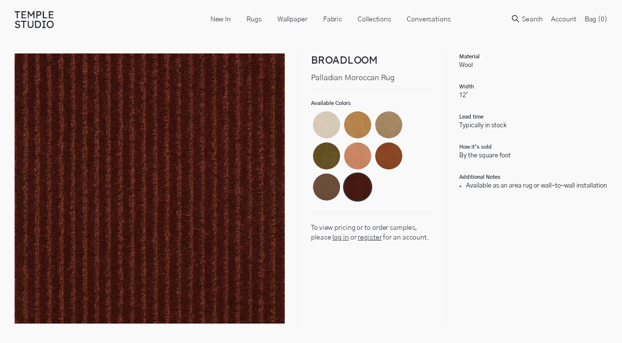

--- FILE ---
content_type: text/css
request_url: https://templestudiony.com/cdn/shop/t/10/assets/theme-custom.css?v=60916550186472853961765982520
body_size: 12712
content:
.swiper-container{margin:0 auto;position:relative;overflow:hidden;list-style:none;padding:0;z-index:1}.swiper-container-no-flexbox .swiper-slide{float:left}.swiper-container-vertical>.swiper-wrapper{-ms-flex-direction:column;flex-direction:column}.swiper-wrapper{position:relative;width:100%;height:100%;z-index:1;display:-ms-flexbox;display:flex;transition-property:transform;box-sizing:content-box}.swiper-container-android .swiper-slide,.swiper-wrapper{transform:translateZ(0)}.swiper-container-multirow>.swiper-wrapper{-ms-flex-wrap:wrap;flex-wrap:wrap}.swiper-container-free-mode>.swiper-wrapper{transition-timing-function:ease-out;margin:0 auto}.swiper-slide{-ms-flex-negative:0;flex-shrink:0;width:100%;height:100%;position:relative;transition-property:transform}.swiper-invisible-blank-slide{visibility:hidden}.swiper-container-autoheight,.swiper-container-autoheight .swiper-slide{height:auto}.swiper-container-autoheight .swiper-wrapper{-ms-flex-align:start;align-items:flex-start;transition-property:transform,height}.swiper-container-3d{perspective:1200px}.swiper-container-3d .swiper-cube-shadow,.swiper-container-3d .swiper-slide,.swiper-container-3d .swiper-slide-shadow-bottom,.swiper-container-3d .swiper-slide-shadow-left,.swiper-container-3d .swiper-slide-shadow-right,.swiper-container-3d .swiper-slide-shadow-top,.swiper-container-3d .swiper-wrapper{transform-style:preserve-3d}.swiper-container-3d .swiper-slide-shadow-bottom,.swiper-container-3d .swiper-slide-shadow-left,.swiper-container-3d .swiper-slide-shadow-right,.swiper-container-3d .swiper-slide-shadow-top{position:absolute;left:0;top:0;width:100%;height:100%;pointer-events:none;z-index:10}.swiper-container-3d .swiper-slide-shadow-left{background-image:linear-gradient(to left,#00000080,#0000)}.swiper-container-3d .swiper-slide-shadow-right{background-image:linear-gradient(to right,#00000080,#0000)}.swiper-container-3d .swiper-slide-shadow-top{background-image:linear-gradient(to top,#00000080,#0000)}.swiper-container-3d .swiper-slide-shadow-bottom{background-image:linear-gradient(to bottom,#00000080,#0000)}.swiper-container-wp8-horizontal,.swiper-container-wp8-horizontal>.swiper-wrapper{-ms-touch-action:pan-y;touch-action:pan-y}.swiper-container-wp8-vertical,.swiper-container-wp8-vertical>.swiper-wrapper{-ms-touch-action:pan-x;touch-action:pan-x}.swiper-button-next,.swiper-button-prev{position:absolute;top:50%;width:27px;height:44px;margin-top:-22px;z-index:10;cursor:pointer;background-size:27px 44px;background-position:center;background-repeat:no-repeat}.swiper-button-next.swiper-button-disabled,.swiper-button-prev.swiper-button-disabled{opacity:.35;cursor:auto;pointer-events:none}.swiper-button-prev,.swiper-container-rtl .swiper-button-next{background-image:url("data:image/svg+xml;charset=utf-8,%3Csvg%20xmlns%3D'http%3A%2F%2Fwww.w3.org%2F2000%2Fsvg'%20viewBox%3D'0%200%2027%2044'%3E%3Cpath%20d%3D'M0%2C22L22%2C0l2.1%2C2.1L4.2%2C22l19.9%2C19.9L22%2C44L0%2C22L0%2C22L0%2C22z'%20fill%3D'%23007aff'%2F%3E%3C%2Fsvg%3E");left:10px;right:auto}.swiper-button-next,.swiper-container-rtl .swiper-button-prev{background-image:url("data:image/svg+xml;charset=utf-8,%3Csvg%20xmlns%3D'http%3A%2F%2Fwww.w3.org%2F2000%2Fsvg'%20viewBox%3D'0%200%2027%2044'%3E%3Cpath%20d%3D'M27%2C22L27%2C22L5%2C44l-2.1-2.1L22.8%2C22L2.9%2C2.1L5%2C0L27%2C22L27%2C22z'%20fill%3D'%23007aff'%2F%3E%3C%2Fsvg%3E");right:10px;left:auto}.swiper-button-prev.swiper-button-white,.swiper-container-rtl .swiper-button-next.swiper-button-white{background-image:url("data:image/svg+xml;charset=utf-8,%3Csvg%20xmlns%3D'http%3A%2F%2Fwww.w3.org%2F2000%2Fsvg'%20viewBox%3D'0%200%2027%2044'%3E%3Cpath%20d%3D'M0%2C22L22%2C0l2.1%2C2.1L4.2%2C22l19.9%2C19.9L22%2C44L0%2C22L0%2C22L0%2C22z'%20fill%3D'%23ffffff'%2F%3E%3C%2Fsvg%3E")}.swiper-button-next.swiper-button-white,.swiper-container-rtl .swiper-button-prev.swiper-button-white{background-image:url("data:image/svg+xml;charset=utf-8,%3Csvg%20xmlns%3D'http%3A%2F%2Fwww.w3.org%2F2000%2Fsvg'%20viewBox%3D'0%200%2027%2044'%3E%3Cpath%20d%3D'M27%2C22L27%2C22L5%2C44l-2.1-2.1L22.8%2C22L2.9%2C2.1L5%2C0L27%2C22L27%2C22z'%20fill%3D'%23ffffff'%2F%3E%3C%2Fsvg%3E")}.swiper-button-prev.swiper-button-black,.swiper-container-rtl .swiper-button-next.swiper-button-black{background-image:url("data:image/svg+xml;charset=utf-8,%3Csvg%20xmlns%3D'http%3A%2F%2Fwww.w3.org%2F2000%2Fsvg'%20viewBox%3D'0%200%2027%2044'%3E%3Cpath%20d%3D'M0%2C22L22%2C0l2.1%2C2.1L4.2%2C22l19.9%2C19.9L22%2C44L0%2C22L0%2C22L0%2C22z'%20fill%3D'%23000000'%2F%3E%3C%2Fsvg%3E")}.swiper-button-next.swiper-button-black,.swiper-container-rtl .swiper-button-prev.swiper-button-black{background-image:url("data:image/svg+xml;charset=utf-8,%3Csvg%20xmlns%3D'http%3A%2F%2Fwww.w3.org%2F2000%2Fsvg'%20viewBox%3D'0%200%2027%2044'%3E%3Cpath%20d%3D'M27%2C22L27%2C22L5%2C44l-2.1-2.1L22.8%2C22L2.9%2C2.1L5%2C0L27%2C22L27%2C22z'%20fill%3D'%23000000'%2F%3E%3C%2Fsvg%3E")}.swiper-button-lock{display:none}.swiper-pagination{position:absolute;text-align:center;transition:.3s opacity;transform:translateZ(0);z-index:10}.swiper-pagination.swiper-pagination-hidden{opacity:0}.swiper-container-horizontal>.swiper-pagination-bullets,.swiper-pagination-custom,.swiper-pagination-fraction{bottom:-30px;left:0;width:100%}.swiper-pagination-bullets-dynamic{overflow:hidden;font-size:0}.swiper-pagination-bullets-dynamic .swiper-pagination-bullet{transform:scale(.33);position:relative}.swiper-pagination-bullets-dynamic .swiper-pagination-bullet-active,.swiper-pagination-bullets-dynamic .swiper-pagination-bullet-active-main{transform:scale(1)}.swiper-pagination-bullets-dynamic .swiper-pagination-bullet-active-prev{transform:scale(.66)}.swiper-pagination-bullets-dynamic .swiper-pagination-bullet-active-prev-prev{transform:scale(.33)}.swiper-pagination-bullets-dynamic .swiper-pagination-bullet-active-next{transform:scale(.66)}.swiper-pagination-bullets-dynamic .swiper-pagination-bullet-active-next-next{transform:scale(.33)}.swiper-pagination-bullet{cursor:pointer;width:4px;height:4px;display:inline-block;border-radius:0;background:#000;opacity:.2}button.swiper-pagination-bullet{border:none;margin:0;padding:0;box-shadow:none;-webkit-appearance:none;-moz-appearance:none;appearance:none}.swiper-pagination-clickable .swiper-pagination-bullet{cursor:pointer}.swiper-pagination-bullet-active{opacity:1;background:#000}.swiper-container-vertical>.swiper-pagination-bullets{right:10px;top:50%;transform:translate3d(0,-50%,0)}.swiper-container-vertical>.swiper-pagination-bullets .swiper-pagination-bullet{margin:6px 0;display:block}.swiper-container-vertical>.swiper-pagination-bullets.swiper-pagination-bullets-dynamic{top:50%;transform:translateY(-50%);width:8px}.swiper-container-vertical>.swiper-pagination-bullets.swiper-pagination-bullets-dynamic .swiper-pagination-bullet{display:inline-block;transition:.2s transform,.2s top}.swiper-container-horizontal>.swiper-pagination-bullets .swiper-pagination-bullet{margin:0 4px}.swiper-container-horizontal>.swiper-pagination-bullets.swiper-pagination-bullets-dynamic{left:50%;transform:translate(-50%);white-space:nowrap}.swiper-container-horizontal>.swiper-pagination-bullets.swiper-pagination-bullets-dynamic .swiper-pagination-bullet{transition:.2s transform,.2s left}.swiper-container-horizontal.swiper-container-rtl>.swiper-pagination-bullets-dynamic .swiper-pagination-bullet{transition:.2s transform,.2s right}.swiper-pagination-progressbar{background:#00000040;position:absolute}.swiper-pagination-progressbar .swiper-pagination-progressbar-fill{background:#000;position:absolute;left:0;top:0;width:100%;height:100%;transform:scale(0);transform-origin:left top}.swiper-container-rtl .swiper-pagination-progressbar .swiper-pagination-progressbar-fill{transform-origin:right top}.swiper-container-horizontal>.swiper-pagination-progressbar,.swiper-container-vertical>.swiper-pagination-progressbar.swiper-pagination-progressbar-opposite{width:100%;height:4px;left:0;top:0}.swiper-container-horizontal>.swiper-pagination-progressbar.swiper-pagination-progressbar-opposite,.swiper-container-vertical>.swiper-pagination-progressbar{width:4px;height:100%;left:0;top:0}.swiper-pagination-white .swiper-pagination-bullet-active{background:#fff}.swiper-pagination-progressbar.swiper-pagination-white{background:#ffffff40}.swiper-pagination-progressbar.swiper-pagination-white .swiper-pagination-progressbar-fill{background:#fff}.swiper-pagination-black .swiper-pagination-bullet-active{background:#000}.swiper-pagination-progressbar.swiper-pagination-black{background:#00000040}.swiper-pagination-progressbar.swiper-pagination-black .swiper-pagination-progressbar-fill{background:#000}.swiper-pagination-lock{display:none}.swiper-scrollbar{border-radius:10px;position:relative;-ms-touch-action:none;background:#0000001a}.swiper-container-horizontal>.swiper-scrollbar{position:absolute;left:1%;bottom:3px;z-index:50;height:5px;width:98%}.swiper-container-vertical>.swiper-scrollbar{position:absolute;right:3px;top:1%;z-index:50;width:5px;height:98%}.swiper-scrollbar-drag{height:100%;width:100%;position:relative;background:#00000080;border-radius:10px;left:0;top:0}.swiper-scrollbar-cursor-drag{cursor:move}.swiper-scrollbar-lock{display:none}.swiper-zoom-container{width:100%;height:100%;display:-ms-flexbox;display:flex;-ms-flex-pack:center;justify-content:center;-ms-flex-align:center;align-items:center;text-align:center}.swiper-zoom-container>canvas,.swiper-zoom-container>img,.swiper-zoom-container>svg{max-width:100%;max-height:100%;object-fit:contain}.swiper-slide-zoomed{cursor:move}.swiper-lazy-preloader{width:42px;height:42px;position:absolute;left:50%;top:50%;margin-left:-21px;margin-top:-21px;z-index:10;transform-origin:50%;animation:swiper-preloader-spin 1s steps(12,end) infinite}.swiper-lazy-preloader:after{display:block;content:"";width:100%;height:100%;background-image:url("data:image/svg+xml;charset=utf-8,%3Csvg%20viewBox%3D'0%200%20120%20120'%20xmlns%3D'http%3A%2F%2Fwww.w3.org%2F2000%2Fsvg'%20xmlns%3Axlink%3D'http%3A%2F%2Fwww.w3.org%2F1999%2Fxlink'%3E%3Cdefs%3E%3Cline%20id%3D'l'%20x1%3D'60'%20x2%3D'60'%20y1%3D'7'%20y2%3D'27'%20stroke%3D'%236c6c6c'%20stroke-width%3D'11'%20stroke-linecap%3D'round'%2F%3E%3C%2Fdefs%3E%3Cg%3E%3Cuse%20xlink%3Ahref%3D'%23l'%20opacity%3D'.27'%2F%3E%3Cuse%20xlink%3Ahref%3D'%23l'%20opacity%3D'.27'%20transform%3D'rotate(30%2060%2C60)'%2F%3E%3Cuse%20xlink%3Ahref%3D'%23l'%20opacity%3D'.27'%20transform%3D'rotate(60%2060%2C60)'%2F%3E%3Cuse%20xlink%3Ahref%3D'%23l'%20opacity%3D'.27'%20transform%3D'rotate(90%2060%2C60)'%2F%3E%3Cuse%20xlink%3Ahref%3D'%23l'%20opacity%3D'.27'%20transform%3D'rotate(120%2060%2C60)'%2F%3E%3Cuse%20xlink%3Ahref%3D'%23l'%20opacity%3D'.27'%20transform%3D'rotate(150%2060%2C60)'%2F%3E%3Cuse%20xlink%3Ahref%3D'%23l'%20opacity%3D'.37'%20transform%3D'rotate(180%2060%2C60)'%2F%3E%3Cuse%20xlink%3Ahref%3D'%23l'%20opacity%3D'.46'%20transform%3D'rotate(210%2060%2C60)'%2F%3E%3Cuse%20xlink%3Ahref%3D'%23l'%20opacity%3D'.56'%20transform%3D'rotate(240%2060%2C60)'%2F%3E%3Cuse%20xlink%3Ahref%3D'%23l'%20opacity%3D'.66'%20transform%3D'rotate(270%2060%2C60)'%2F%3E%3Cuse%20xlink%3Ahref%3D'%23l'%20opacity%3D'.75'%20transform%3D'rotate(300%2060%2C60)'%2F%3E%3Cuse%20xlink%3Ahref%3D'%23l'%20opacity%3D'.85'%20transform%3D'rotate(330%2060%2C60)'%2F%3E%3C%2Fg%3E%3C%2Fsvg%3E");background-position:50%;background-size:100%;background-repeat:no-repeat}.swiper-lazy-preloader-white:after{background-image:url("data:image/svg+xml;charset=utf-8,%3Csvg%20viewBox%3D'0%200%20120%20120'%20xmlns%3D'http%3A%2F%2Fwww.w3.org%2F2000%2Fsvg'%20xmlns%3Axlink%3D'http%3A%2F%2Fwww.w3.org%2F1999%2Fxlink'%3E%3Cdefs%3E%3Cline%20id%3D'l'%20x1%3D'60'%20x2%3D'60'%20y1%3D'7'%20y2%3D'27'%20stroke%3D'%23fff'%20stroke-width%3D'11'%20stroke-linecap%3D'round'%2F%3E%3C%2Fdefs%3E%3Cg%3E%3Cuse%20xlink%3Ahref%3D'%23l'%20opacity%3D'.27'%2F%3E%3Cuse%20xlink%3Ahref%3D'%23l'%20opacity%3D'.27'%20transform%3D'rotate(30%2060%2C60)'%2F%3E%3Cuse%20xlink%3Ahref%3D'%23l'%20opacity%3D'.27'%20transform%3D'rotate(60%2060%2C60)'%2F%3E%3Cuse%20xlink%3Ahref%3D'%23l'%20opacity%3D'.27'%20transform%3D'rotate(90%2060%2C60)'%2F%3E%3Cuse%20xlink%3Ahref%3D'%23l'%20opacity%3D'.27'%20transform%3D'rotate(120%2060%2C60)'%2F%3E%3Cuse%20xlink%3Ahref%3D'%23l'%20opacity%3D'.27'%20transform%3D'rotate(150%2060%2C60)'%2F%3E%3Cuse%20xlink%3Ahref%3D'%23l'%20opacity%3D'.37'%20transform%3D'rotate(180%2060%2C60)'%2F%3E%3Cuse%20xlink%3Ahref%3D'%23l'%20opacity%3D'.46'%20transform%3D'rotate(210%2060%2C60)'%2F%3E%3Cuse%20xlink%3Ahref%3D'%23l'%20opacity%3D'.56'%20transform%3D'rotate(240%2060%2C60)'%2F%3E%3Cuse%20xlink%3Ahref%3D'%23l'%20opacity%3D'.66'%20transform%3D'rotate(270%2060%2C60)'%2F%3E%3Cuse%20xlink%3Ahref%3D'%23l'%20opacity%3D'.75'%20transform%3D'rotate(300%2060%2C60)'%2F%3E%3Cuse%20xlink%3Ahref%3D'%23l'%20opacity%3D'.85'%20transform%3D'rotate(330%2060%2C60)'%2F%3E%3C%2Fg%3E%3C%2Fsvg%3E")}@keyframes swiper-preloader-spin{to{transform:rotate(360deg)}}.swiper-container .swiper-notification{position:absolute;left:0;top:0;pointer-events:none;opacity:0;z-index:-1000}.swiper-container-fade.swiper-container-free-mode .swiper-slide{transition-timing-function:ease-out}.swiper-container-fade .swiper-slide{pointer-events:none;transition-property:opacity}.swiper-container-fade .swiper-slide .swiper-slide{pointer-events:none}.swiper-container-fade .swiper-slide-active,.swiper-container-fade .swiper-slide-active .swiper-slide-active{pointer-events:auto}.swiper-container-cube{overflow:visible}.swiper-container-cube .swiper-slide{pointer-events:none;-webkit-backface-visibility:hidden;backface-visibility:hidden;z-index:1;visibility:hidden;transform-origin:0 0;width:100%;height:100%}.swiper-container-cube .swiper-slide .swiper-slide{pointer-events:none}.swiper-container-cube.swiper-container-rtl .swiper-slide{transform-origin:100% 0}.swiper-container-cube .swiper-slide-active,.swiper-container-cube .swiper-slide-active .swiper-slide-active{pointer-events:auto}.swiper-container-cube .swiper-slide-active,.swiper-container-cube .swiper-slide-next,.swiper-container-cube .swiper-slide-next+.swiper-slide,.swiper-container-cube .swiper-slide-prev{pointer-events:auto;visibility:visible}.swiper-container-cube .swiper-slide-shadow-bottom,.swiper-container-cube .swiper-slide-shadow-left,.swiper-container-cube .swiper-slide-shadow-right,.swiper-container-cube .swiper-slide-shadow-top{z-index:0;-webkit-backface-visibility:hidden;backface-visibility:hidden}.swiper-container-cube .swiper-cube-shadow{position:absolute;left:0;bottom:0;width:100%;height:100%;background:#000;opacity:.6;filter:blur(50px);z-index:0}.swiper-container-flip{overflow:visible}.swiper-container-flip .swiper-slide{pointer-events:none;-webkit-backface-visibility:hidden;backface-visibility:hidden;z-index:1}.swiper-container-flip .swiper-slide .swiper-slide{pointer-events:none}.swiper-container-flip .swiper-slide-active,.swiper-container-flip .swiper-slide-active .swiper-slide-active{pointer-events:auto}.swiper-container-flip .swiper-slide-shadow-bottom,.swiper-container-flip .swiper-slide-shadow-left,.swiper-container-flip .swiper-slide-shadow-right,.swiper-container-flip .swiper-slide-shadow-top{z-index:0;-webkit-backface-visibility:hidden;backface-visibility:hidden}.swiper-container-coverflow .swiper-wrapper{-ms-perspective:1200px}@keyframes loader{0%{transform:rotate(0)}to{transform:rotate(360deg)}}@font-face{font-family:Lexend Deca;font-display:auto;font-style:normal;font-weight:400;src:url(//templestudiony.com/cdn/shop/t/10/assets/LexendDeca-Regular.eot?v=145243269197624302911690460342);src:url(//templestudiony.com/cdn/shop/t/10/assets/LexendDeca-Regular.eot?%23iefix&v=145243269197624302911690460342) format("embedded-opentype"),url(//templestudiony.com/cdn/shop/t/10/assets/LexendDeca-Regular.woff2?v=130271837324220636991690460342) format("woff2"),url(//templestudiony.com/cdn/shop/t/10/assets/LexendDeca-Regular.woff?v=90784591452195171051690460342) format("woff"),url(//templestudiony.com/cdn/shop/t/10/assets/LexendDeca-Regular.ttf?v=42316530261529275781690460342) format("truetype")}@font-face{font-family:Gothic Light;font-display:auto;font-style:normal;font-weight:400;src:url(//templestudiony.com/cdn/shop/t/10/assets/GothicA1-Light.eot?v=7967331369679133341690460342);src:url(//templestudiony.com/cdn/shop/t/10/assets/GothicA1-Light.eot?%23iefix&v=7967331369679133341690460342) format("embedded-opentype"),url(//templestudiony.com/cdn/shop/t/10/assets/GothicA1-Light.woff2?v=165100205718094232701690460342) format("woff2"),url(//templestudiony.com/cdn/shop/t/10/assets/GothicA1-Light.woff?v=84382311964184365031690460342) format("woff"),url(//templestudiony.com/cdn/shop/t/10/assets/GothicA1-Light.ttf?v=11465050358689737711690460342) format("truetype")}@font-face{font-family:Gothic Medium;font-display:auto;font-style:normal;font-weight:400;src:url(//templestudiony.com/cdn/shop/t/10/assets/GothicA1-Medium.eot?v=82432550636653327121690460342);src:url(//templestudiony.com/cdn/shop/t/10/assets/GothicA1-Medium.eot?%23iefix&v=82432550636653327121690460342) format("embedded-opentype"),url(//templestudiony.com/cdn/shop/t/10/assets/GothicA1-Medium.woff2?v=183251219436788440291690460342) format("woff2"),url(//templestudiony.com/cdn/shop/t/10/assets/GothicA1-Medium.woff?v=98840898113115745671690460342) format("woff"),url(//templestudiony.com/cdn/shop/t/10/assets/GothicA1-Medium.ttf?v=46491680290077300581690460342) format("truetype")}@font-face{font-family:Gothic;font-display:auto;font-style:normal;font-weight:400;src:url(//templestudiony.com/cdn/shop/t/10/assets/GothicA1-Regular.eot?v=33652774237732387111690460342);src:url(//templestudiony.com/cdn/shop/t/10/assets/GothicA1-Regular.eot?%23iefix&v=33652774237732387111690460342) format("embedded-opentype"),url(//templestudiony.com/cdn/shop/t/10/assets/GothicA1-Regular.woff2?v=29285802795585167661690460342) format("woff2"),url(//templestudiony.com/cdn/shop/t/10/assets/GothicA1-Regular.woff?v=27994843623430876711690460342) format("woff"),url(//templestudiony.com/cdn/shop/t/10/assets/GothicA1-Regular.ttf?v=42574386977340856941690460342) format("truetype")}@font-face{font-family:Gothic SemiBold;font-display:auto;font-style:normal;font-weight:400;src:url(//templestudiony.com/cdn/shop/t/10/assets/GothicA1-SemiBold.eot?v=93035044719885561281690460342);src:url(//templestudiony.com/cdn/shop/t/10/assets/GothicA1-SemiBold.eot?%23iefix&v=93035044719885561281690460342) format("embedded-opentype"),url(//templestudiony.com/cdn/shop/t/10/assets/GothicA1-SemiBold.woff2?v=119383134946039003811690460342) format("woff2"),url(//templestudiony.com/cdn/shop/t/10/assets/GothicA1-SemiBold.woff?v=14221156434045720591690460342) format("woff"),url(//templestudiony.com/cdn/shop/t/10/assets/GothicA1-SemiBold.ttf?v=80792664006685475561690460342) format("truetype")}.headline{color:#2a2d33;font-family:Lexend Deca,helvetica,sans-serif;font-size:1.125rem;font-weight:400;letter-spacing:-.2px;margin:0;font-size:18px}@media (min-width:768px){.headline{font-size:calc(.96154vw + 10.61538px)}}@media (min-width:1080px){.headline{font-size:21px}}@media (min-width:768px){.headline{font-size:1.3125rem;letter-spacing:-.25px}}.large{color:#2a2d33;font-family:Gothic Light,helvetica,sans-serif;font-size:1rem;font-weight:300;letter-spacing:-.1px;line-height:24px;margin:0}@media (min-width:768px){.large{font-size:1.25rem;letter-spacing:-.1px;line-height:32px}}.medium{color:#2a2d33;font-family:Gothic Light,helvetica,sans-serif;font-size:1rem;font-weight:400;letter-spacing:-.1px;line-height:20px;margin:0}@media (min-width:768px){.medium{line-height:24px}}.small{color:#2a2d33;font-family:Gothic Light,helvetica,sans-serif;font-size:.875rem;font-weight:400;letter-spacing:-.1px;line-height:20px;margin:0}.small--light{font-size:.625rem}.type{color:#2a2d33;font-family:Gothic,helvetica,sans-serif;font-size:.8125rem;font-weight:400;letter-spacing:0;line-height:18px;margin:0}.type--light{font-family:Gothic Light,helvetica,sans-serif}.label{color:#2a2d33;font-family:Lexend Deca,helvetica,sans-serif;font-size:.6875rem;font-weight:400;letter-spacing:.5px;margin:0}.label--small{font-family:Gothic SemiBold,helvetica,sans-serif;font-size:.6875rem;letter-spacing:0}.label--light{font-family:Gothic Light,helvetica,sans-serif}.label--uppercase{text-transform:uppercase}.btn{cursor:pointer;background-color:transparent;border:0;color:#2a2d33;font-family:Gothic Medium,helvetica,sans-serif;font-size:.6875rem;letter-spacing:0;position:relative;text-decoration:none;line-height:1em}.btn__arrow{height:9px;margin-left:9px;position:absolute;top:1px;transition:margin-left .3s ease-in-out;width:30px}.btn__arrow--out{transition:top .3s ease-in-out}.btn__arrow .arrow-lines{stroke:#2a2d33}.btn:hover .btn__arrow{margin-left:14px}.btn:hover .btn__arrow--out{margin-left:9px;top:0}.accordion{position:relative}.accordion__title{cursor:pointer;padding-left:65px;position:relative;width:100%}.accordion__title:focus{outline:1px dotted #f9f9f9;outline-offset:2px}@media (min-width:768px){.accordion__title{padding-left:80px}}.accordion__title:before{content:"+";color:#f9f9f9;left:0;position:absolute;text-transform:none}.accordion__content{max-height:1px;margin-top:0;opacity:0;overflow:hidden;padding:0;transition:all .3s ease-in-out}.accordion__content__message{margin:0;padding:0 0 5px 65px;position:relative}@media (min-width:768px){.accordion__content__message{padding:0 0 5px 80px}}.accordion.open{padding-bottom:40px}.accordion.open .accordion__title:before{content:"-"}.accordion.open .accordion__content{max-height:1000px;margin-top:40px;opacity:1}.no-scroll,.no-scroll--overlay{overflow:hidden!important}.no-scroll--overlay:before{content:"";background:#f9f9f9;bottom:0;left:0;position:absolute;right:0;top:0;z-index:900}.no-scroll-force{position:fixed;height:100%;overflow-y:none!important;overflow:hidden!important}.no-scroll-force body{height:100%;overflow-y:none!important;overflow:hidden!important}#preview-bar-iframe{border-right:15px solid #5c6ac4!important;transform:translate3d(calc(-100% + 15px),0,0)!important;transition-delay:5s!important;width:calc(100% + 15px)!important}#preview-bar-iframe:hover{transform:translateZ(0)!important;transition-delay:0s!important}.lazy{display:block;width:100%;height:auto;position:relative}.lazy--loaded .lazy__img--translate-in{opacity:1;transform:translateY(0)}.lazy--loaded .lazy__img--fade-in{opacity:1}.lazy--loaded .lazy__loader{opacity:0}.lazy--done .lazy__img{position:relative;top:auto;right:auto;bottom:auto;left:auto}.lazy--done .lazy__loader{display:none}.lazy--loading.lazy--spinner .lazy__loader:after{position:absolute;right:0;left:0;top:0;bottom:0;margin:auto;content:"";border-radius:50%;width:40px;height:40px;z-index:200;transform:translateZ(0);animation:loader 1.1s infinite cubic-bezier(.785,.135,.15,.86);border-top:1px solid #040027;border-right:1px solid rgba(0,0,0,.25);border-bottom:1px solid rgba(0,0,0,.25);border-left:1px solid rgba(0,0,0,.25);background-color:transparent}.lazy--loading.lazy--spinner .lazy__loader:before{position:absolute;top:0;right:0;bottom:0;left:0;content:"";z-index:100;background-color:transparent}.lazy--color .lazy__loader{transition:opacity 1s ease}.lazy--color .lazy__placeholder{opacity:1;background-position:center center;background-repeat:no-repeat;background-size:cover}@media (max-width:1023px){.lazy--picture-40 .lazy__placeholder--desktop{display:none}}@media (min-width:768px){.lazy--picture-40 .lazy__placeholder--mobile{display:none}}.lazy__img{opacity:1;transition:transform .3s ease,opacity .3s ease;z-index:100;position:absolute;top:0;right:0;bottom:0;left:0;width:100%;height:auto;display:block}.lazy__img--translate-in{opacity:0;transform:translateY(-20px)}.lazy__img--fade-in{opacity:0}.lazy__loader{display:block;width:100%;height:auto;opacity:1;z-index:0;position:relative}.lazy__loader--hidden{display:none!important}.lazy__placeholder{display:block;width:100%;opacity:0;height:auto}html{font-size:16px;-ms-overflow-style:none;scroll-behavior:smooth;margin-bottom:40px;-webkit-text-size-adjust:100%}body{background-color:#f9f9f9;color:#2a2d33;font-size:.9375rem;font-weight:400;font-style:normal;font-stretch:normal;line-height:1.3;overflow-x:hidden;position:relative;margin:0 auto;padding:0;width:100%;z-index:100;min-height:100%;box-sizing:border-box}body *{box-sizing:inherit}a{color:#2a2d33;text-decoration:underline}ul{margin:0;padding:0}li{list-style-type:none}select{background:0 0}button:focus{outline:0}input:focus{outline:0}input[type=email]{-webkit-appearance:none;border-radius:0;box-shadow:none}input:-webkit-autofill,input:-webkit-autofill:active,input:-webkit-autofill:focus,input:-webkit-autofill:hover{animation:autofill 0s forwards}@keyframes autofill{to{background:0 0;color:inherit}}input:-webkit-autofill,input:-webkit-autofill:focus textarea:-webkit-autofill,input:-webkit-autofill:hover,select:-webkit-autofill,select:-webkit-autofill:focus,select:-webkit-autofill:hover,textarea:-webkit-autofill:hover textarea:-webkit-autofill:focus{-webkit-text-fill-color:#2a2d33;-webkit-box-shadow:inset 0 0 0 9999px transparent;transition:background-color 5000s ease-in-out 0s}.visually-hidden{border:0;clip:rect(0 0 0 0);height:1px;margin:-1px;overflow:hidden;padding:0;position:absolute!important;width:1px}.skip-link{top:5px;left:5px}.skip-link:focus{clip:auto;width:auto;height:auto;text-align:center;color:#f9f9f9;margin:0;padding:5px 15px;background-color:#2a2d33;opacity:1;z-index:10000;transition:none;box-shadow:inset 0 0 0 1px #f9f9f9;outline:0}.overlay{background-image:linear-gradient(180deg,#0000 54%,#000000bf);bottom:0;display:none;position:absolute;top:0;z-index:100}@media (min-width:768px){.overlay{display:block;left:30px;right:30px}}.module-wrapper{padding-left:20px;padding-right:20px}@media (min-width:768px){.module-wrapper{padding-left:30px;padding-right:30px}}.intrinsic{display:block;height:0;padding-top:100%;position:relative;width:100%}.intrinsic--3x2{padding-top:66.66%}.intrinsic--4x3{padding-top:75%}.intrinsic--16x9{padding-top:56.25%}.intrinsic .intrinsic__item{position:absolute;top:0;left:0;width:100%;height:100%}.module{padding-left:20px;padding-right:20px;position:relative}@media (min-width:768px){.module{padding-left:30px;padding-right:30px}}.module+.module{margin-top:60px}.module+.module--small{margin-top:30px}.module+.module:before{content:"";background-color:#eee;height:1px;left:20px;position:absolute;right:20px;top:-30px}@media (min-width:768px){.module+.module:before{left:30px;right:30px}}.hero{overflow:hidden;position:relative;width:100%}.hero__meta{margin-top:15px;z-index:200}@media (min-width:768px){.hero__meta{bottom:29px;left:60px;margin-top:0;position:absolute}}.hero__title{text-transform:uppercase;margin-bottom:12px}@media (min-width:768px){.hero__title{color:#eee}}@media (min-width:768px){.hero__btn{color:#eee}.hero__btn .btn__arrow .arrow-lines{stroke:#eee}}.hero__img{bottom:0;display:block;height:100%;left:0;object-fit:contain;position:absolute;right:0;top:0;width:100vw}@media (min-width:768px){.hero__img{position:relative}}.hero__picture{display:block;height:100%;overflow:hidden;padding-top:100%;position:relative}@media (min-width:768px){.hero__picture{padding-top:initial}}.text-image{display:-ms-flexbox;display:flex;-ms-flex:0 1 auto;flex:0 1 auto;-ms-flex-direction:row;flex-direction:row;-ms-flex-wrap:wrap;flex-wrap:wrap;position:relative;width:100%}.text-image__meta{-ms-flex:0 1 100%;flex:0 1 100%;margin-top:10px}@media (min-width:768px){.text-image__meta{bottom:29px;-ms-flex:0 1 50%;flex:0 1 50%;margin-top:0;padding-left:50px}}.text-image__copy{margin-top:10px}@media (min-width:768px){.text-image__copy{margin-top:0}}.text-image__btn{display:block;margin-top:17px}@media (min-width:768px){.text-image__btn{margin-top:16px}}.text-image__img{position:relative}.text-image--right .lazy{margin-left:auto}@media (min-width:768px){.text-image--right .lazy{margin-left:0}}@media (min-width:768px){.text-image--right .text-image__meta{padding-left:0;padding-right:50px}}@media (min-width:768px){.text-image--right{-ms-flex-direction:row-reverse;flex-direction:row-reverse}}.text-image .lazy{-ms-flex:0 1 50%;flex:0 1 50%;position:relative}.dual-text-image{display:-ms-flexbox;display:flex;-ms-flex:0 1 auto;flex:0 1 auto;-ms-flex-direction:row;flex-direction:row;-ms-flex-wrap:wrap;flex-wrap:wrap;position:relative;width:100%}.dual-text-image__title{margin-bottom:15px;width:100%}@media (min-width:768px){.dual-text-image__title{margin-bottom:25px}}.dual-text-image__meta{display:-ms-flexbox;display:flex;-ms-flex:0 1 100%;flex:0 1 100%;-ms-flex-wrap:wrap;flex-wrap:wrap;-ms-flex-direction:row;flex-direction:row;margin-top:10px}@media (min-width:768px){.dual-text-image__meta{bottom:29px;-ms-flex:0 1 50%;flex:0 1 50%;-ms-flex-pack:justify;justify-content:space-between;margin-left:auto;margin-top:0}.dual-text-image--right .dual-text-image__meta{margin-left:0;margin-right:auto}}.dual-text-image__copy{margin-top:18px}@media (min-width:768px){.dual-text-image__copy{margin-top:0;-ms-flex:0 1 45%;flex:0 1 45%}}.dual-text-image__copy p{font-family:Gothic Light,helvetica,sans-serif;font-size:.8125rem;letter-spacing:-.1px;line-height:20px;margin:0}.dual-text-image__copy strong{font-family:Lexend Deca,helvetica,sans-serif;font-size:.6875rem;font-weight:400;letter-spacing:.5px;text-transform:uppercase}.dual-text-image__img{position:relative}.dual-text-image--right .lazy{margin-left:auto}@media (min-width:768px){.dual-text-image--right .lazy{margin-left:0}}@media (min-width:768px){.dual-text-image--right .dual-text-image__meta{margin-left:0;padding-left:0;padding-right:50px}}@media (min-width:768px){.dual-text-image--right{-ms-flex-direction:row-reverse;flex-direction:row-reverse}}.dual-text-image .lazy{overflow:hidden;position:relative;width:100%}@media (min-width:768px){.dual-text-image .lazy{-ms-flex:0 1 calc(50% - 52px);flex:0 1 calc(50% - 52px)}}.text-callouts{display:-ms-flexbox;display:flex;-ms-flex:0 1 auto;flex:0 1 auto;-ms-flex-direction:row;flex-direction:row;-ms-flex-wrap:wrap;flex-wrap:wrap;position:relative;width:100%}.text-callouts__title{width:100%}@media (min-width:768px){.text-callouts__title{-ms-flex:0 1 25%;flex:0 1 25%;padding-right:52px}}.text-callouts__meta{-ms-flex-align:start;align-items:start;display:-ms-flexbox;display:flex;-ms-flex:0 1 100%;flex:0 1 100%;-ms-flex-wrap:wrap;flex-wrap:wrap;-ms-flex-direction:row;flex-direction:row;margin-top:15px}@media (min-width:768px){.text-callouts__meta{-ms-flex:0 1 75%;flex:0 1 75%;margin-top:0}}.text-callouts+.module{margin-top:10px}.text-callouts+.module:before{display:none}@media (min-width:768px){.text-callouts+.module{margin-top:0}}.text-callout-block{display:-ms-flexbox;display:flex;-ms-flex:0 1 100%;flex:0 1 100%;-ms-flex-direction:row;flex-direction:row;-ms-flex-wrap:wrap;flex-wrap:wrap;margin-bottom:36px;position:relative;width:100%}@media (min-width:768px){.text-callout-block{-ms-flex:0 1 33%;flex:0 1 33%;margin-bottom:28px;padding-right:56px}}.text-callout-block__title{color:#f9f9f9;width:100%;margin-bottom:10px}.text-callout-block__copy{color:#f9f9f9;font-size:.8125rem;margin-top:6px;width:100%}.text-callout-block__btn{color:#f9f9f9;margin-top:16px;display:inline-block}.text-callout-block__btn .arrow-lines{stroke:#f9f9f9}.featured-image{-ms-flex-align:end;align-items:flex-end;display:-ms-flexbox;display:flex;-ms-flex:0 1 auto;flex:0 1 auto;-ms-flex-direction:row;flex-direction:row;-ms-flex-wrap:wrap;flex-wrap:wrap;position:relative;width:100%}.featured-image__meta{-ms-flex:0 1 100%;flex:0 1 100%;margin-top:10px}@media (min-width:768px){.featured-image__meta{bottom:29px;-ms-flex:0 1 25%;flex:0 1 25%;margin-top:0;padding-left:28px}}.featured-image__title{margin-top:10px;text-transform:uppercase}@media (min-width:768px){.featured-image__title{margin-top:0}}.featured-image__btn{display:block;margin-top:16px}@media (min-width:768px){.featured-image__btn{margin-top:16px}}.featured-image__img{position:relative}.featured-image--right .lazy{margin-left:auto}@media (min-width:768px){.featured-image--right .lazy{margin-left:0}}@media (min-width:768px){.featured-image--right .featured-image__meta{padding-left:0;padding-right:28px}}@media (min-width:768px){.featured-image--right{-ms-flex-direction:row-reverse;flex-direction:row-reverse}}.featured-image .lazy{-ms-flex:0 1 100%;flex:0 1 100%;position:relative}@media (min-width:768px){.featured-image .lazy{-ms-flex:0 1 75%;flex:0 1 75%}}.product-card{-ms-flex:0 0 50%;flex:0 0 50%;position:relative}@media (min-width:768px){.product-card{-ms-flex:0 0 33%;flex:0 0 33%}}.product-card__collection{margin-top:10px}@media (min-width:768px){.product-card__collection{margin-top:17px}}.product-card__title{margin-top:7px}@media (min-width:768px){.product-card__title{margin-top:10px}}.product-card a{text-decoration:none}.collection-card{-ms-flex:0 0 50%;flex:0 0 50%;position:relative}@media (min-width:768px){.collection-card{-ms-flex:0 0 25%;flex:0 0 25%}}.collection-card__title{margin-top:7px}@media (min-width:768px){.collection-card__title{margin-top:10px}}.collection-card a{text-decoration:none}.collection-row{display:-ms-flexbox;display:flex;-ms-flex:0 1 auto;flex:0 1 auto;-ms-flex-direction:row;flex-direction:row;-ms-flex-wrap:wrap;flex-wrap:wrap;margin-bottom:0;padding:20px 20px 33px;position:relative;width:100%}@media (min-width:768px){.collection-row{padding:30px 30px 61px}}.collection-row:first-of-type{padding:0 20px 33px}@media (min-width:768px){.collection-row:first-of-type{padding:0 30px 61px}}.collection-row:last-of-type:after{display:none}.collection-row__meta{-ms-flex:0 0 50%;flex:0 0 50%;position:relative}@media (min-width:768px){.collection-row__meta{-ms-flex:0 0 25%;flex:0 0 25%}}.collection-row__meta__name{margin-top:6px;width:100%}.collection-row__meta__copy{margin-top:11px}@media (min-width:768px){.collection-row__meta__copy{margin-top:8px}}.collection-row__meta__btn{display:block;margin-top:16px}.collection-row__items{display:-ms-flexbox;display:flex;-ms-flex:0 1 auto;flex:0 1 auto;-ms-flex-direction:row;flex-direction:row;-ms-flex-wrap:wrap;flex-wrap:wrap;margin-bottom:0;-ms-flex:0 0 100%;flex:0 0 100%}.collection-row__items li{-ms-flex:0 0 50%;flex:0 0 50%;margin-bottom:37px;padding:0 0 0 13px;position:relative;width:100%}@media (min-width:768px){.collection-row__items li{-ms-flex:0 0 25%;flex:0 0 25%;padding:0 0 0 54px}}.collection-row__items li.collection-row__meta{padding:0}.collection-row__items li.collection-row__meta:before{display:none}.collection-row__items li:nth-child(3){padding:0 13px 0 0}@media (min-width:768px){.collection-row__items li:nth-child(3){padding:0 0 0 54px}}@media (min-width:768px){.collection-row__items li:before{content:"";background-color:#757273;bottom:-20px;opacity:.1;position:absolute;left:27px;top:0;width:1px}}.collection-row:after{content:"";background-color:#eee;height:1px;left:20px;position:absolute;right:20px;bottom:0}@media (min-width:768px){.collection-row:after{left:30px;right:30px}}.newsletter{position:relative}.newsletter__input{background:0 0;border:0;border-bottom:1px solid #2a2d33;color:#2a2d33;font-family:Gothic Light,helvetica,sans-serif;font-size:.8125rem;font-weight:400;letter-spacing:-.1px;line-height:20px;margin-top:8px;padding:0 40px 4px 0;position:relative;width:100%}@media (min-width:768px){.newsletter__input{max-width:260px}}.newsletter__input--about,.newsletter__input--showroom{border-bottom:1px solid #f9f9f9;color:#f9f9f9}.newsletter__input ::-webkit-input-placeholder{color:#2a2d3380}.newsletter__input ::-moz-placeholder{color:#2a2d3380}.newsletter__input:-ms-input-placeholder{color:#2a2d3380}.newsletter__input:-moz-placeholder{color:#2a2d3380}.newsletter__submit{bottom:6px;position:absolute;right:0}@media (min-width:768px){.newsletter__submit{left:217px;right:initial}}.newsletter__submit input{position:relative;z-index:100}.newsletter__arrow{bottom:0;position:absolute;right:0}.newsletter__arrow .arrow-lines{stroke:#2a2d3380}@media (min-width:768px){.newsletter__arrow{right:5px}}.newsletter div.mce_inline_error,.newsletter div.mce_inline_success{bottom:-25px;position:absolute}.newsletter input:-webkit-autofill,.newsletter input:-webkit-autofill:focus,.newsletter input:-webkit-autofill:hover,.newsletter select:-webkit-autofill,.newsletter select:-webkit-autofill:focus,.newsletter select:-webkit-autofill:hover,.newsletter textarea:-webkit-autofill,.newsletter textarea:-webkit-autofill:focus,.newsletter textarea:-webkit-autofill:hover{border:0;border-bottom:1px solid #2a2d33;outline:0;-webkit-text-fill-color:#2a2d33;-webkit-box-shadow:0 0 0 1000px #f9f9f9 inset;transition:background-color 5000s ease-in-out 0s}.header{-ms-flex-align:center;align-items:center;background-color:#f9f9f9;display:-ms-flexbox;display:flex;-ms-flex:0 1 auto;flex:0 1 auto;-ms-flex-direction:row;flex-direction:row;-ms-flex-wrap:wrap;flex-wrap:wrap;height:60px;top:0;padding:20px;position:fixed;width:100%;z-index:1000}@media (min-width:1024px){.header{height:80px;-ms-flex-pack:justify;justify-content:space-between;padding:0 30px}}.header__logo{cursor:pointer;-ms-flex:0 1 33%;flex:0 1 33%;height:100%;padding:15px 0;position:absolute;z-index:100}@media (min-width:1024px){.header__logo{padding:23px 0 22px;position:relative}}.header__logo .text{fill:#2a2d33}.header__logo svg{height:100%;width:auto}.header__list-wrap{background-color:#f9f9f9;bottom:0;-ms-flex:0 1 auto;flex:0 1 auto;-ms-flex-direction:row;flex-direction:row;-ms-flex-wrap:wrap;flex-wrap:wrap;left:0;position:fixed;top:60px;transform:translate(-100%);transition:transform .3s ease-in-out;width:100%;z-index:-1}@media (min-width:1024px){.header__list-wrap{display:-ms-flexbox;display:flex;-ms-flex:0 1 67%;flex:0 1 67%;bottom:initial;left:initial;position:relative;top:initial;transform:translate(0);z-index:initial}}@media (max-width:767px){.header__list-wrap{padding:40px 20px 20px}}.header__list-wrap.active{transform:translate(0)}.header__list{-ms-flex:0 1 100%;flex:0 1 100%}@media (min-width:1024px){.header__list{display:-ms-flexbox;display:flex;-ms-flex:0 1 67%;flex:0 1 67%}}.header__secondary-list{border-top:1px solid #eee;-ms-flex:0 1 100%;flex:0 1 100%;margin-top:35px;padding-top:38px}.hide-desktop{display:none!important}@media (min-width:1024px){.header__secondary-list{border-top:0!important;display:-ms-flexbox;display:flex;-ms-flex:0 1 33%;flex:0 1 33%;-ms-flex-pack:end;justify-content:flex-end;margin-top:0;padding-top:0}}.header__list-item{cursor:pointer}@media (min-width:1024px){.header__list-item{display:inline-block;width:-webkit-fit-content;width:-moz-fit-content;width:fit-content}}@media (max-width:767px){.header__list-item{width:100%}.header__list-item.small{font-size:1rem}}@media (max-width:767px){.header__list-item__trigger{display:block;position:relative;width:100%}.hide-desktop{display:inline-block!important}.hide-mobile{display:none!important}}.header__list-item__trigger .btn__arrow{right:0;top:0}@media (min-width:1024px){.header__list-item__trigger .btn__arrow{display:none}}.header__list-item+.header__list-item{margin:36px 0 0}@media (min-width:1024px){.header__list-item+.header__list-item{display:inline-block;margin:0 0 0 32px}.header__secondary-list .header__list-item+.header__list-item{display:inline-block;margin:0 0 0 10px}}@media (min-width:1048px){.header__secondary-list .header__list-item+.header__list-item{display:inline-block;margin:0 0 0 17px}}.header__list-item a{text-decoration:none}.header__list-item__sub-menu{cursor:default;-ms-flex-align:start;align-items:flex-start;display:-ms-flexbox;display:flex;-ms-flex:0 1 auto;flex:0 1 auto;-ms-flex-wrap:wrap;flex-wrap:wrap;left:0;padding:40px 20px 20px;position:fixed;top:0;transform:translate(200%);transition:transform .6s ease-in-out;width:100%;z-index:100}@media (min-width:1024px){.header__list-item__sub-menu{background-color:#f9f9f9;height:calc(100vh - 80px);-ms-flex-pack:center;justify-content:center;left:-50%;max-height:540px;padding:60px 0 0;right:0;top:50px;transition:transform 0s ease-in-out;width:calc(150% + 15px);z-index:-1}}.header__list-item__sub-menu__trigger{cursor:pointer;position:relative;z-index:100}@media (min-width:1024px){.header__list-item__sub-menu__trigger{display:none}}.header__list-item__sub-menu .list{border-right:1px solid #eee;-ms-flex:0 0 50%;flex:0 0 50%;position:relative;z-index:100}@media (min-width:1024px){.header__list-item__sub-menu .list{border-right:0;-ms-flex:0 0 17%;flex:0 0 17%}}.header__list-item__sub-menu .list__title{text-transform:uppercase}@media (max-width:767px){.header__list-item__sub-menu .list__title{display:none}}.header__list-item__sub-menu .list__title--mobile{border-bottom:1px solid #eee;-ms-flex:0 0 100%;flex:0 0 100%;margin:37px 0 12px;padding-bottom:16px;z-index:100}@media (min-width:1024px){.header__list-item__sub-menu .list__title--mobile{display:none}}.header__list-item__sub-menu .list__item{margin-top:10px;width:100%}@media (min-width:1024px){.header__list-item__sub-menu .list__item{margin-top:25px}}.header__list-item__sub-menu .list--secondary{border-right:0;padding-left:20px}@media (min-width:1024px){.header__list-item__sub-menu .list--secondary{padding-left:0}}@media (min-width:768px){.header__list-item__sub-menu .list--secondary .list__item{margin-top:0}}.header__list-item.open{text-decoration:underline}.header__list-item.open .header__list-item__sub-menu{transform:translate(0)}.header__menu-toggle{cursor:pointer;-ms-flex:0 0 auto;flex:0 0 auto;-ms-flex-wrap:nowrap;flex-wrap:nowrap;height:100%;-ms-flex-pack:end;justify-content:flex-end;margin-left:25px;position:relative;top:-4px;z-index:300}.header__menu-items{cursor:pointer;-ms-flex:0 0 auto;flex:0 0 auto;-ms-flex-wrap:nowrap;flex-wrap:nowrap;height:100%;-ms-flex-pack:end;justify-content:flex-end;margin-left:auto;position:relative;top:0;z-index:300}.header__menu-items a{text-decoration:none;margin-left:15px}.show-search svg{margin-top:-3px;vertical-align:middle;width:16px;height:16px;margin-right:2px}@media (max-width:767px){.show-search svg{width:19px;height:19px;margin-top:-7px}}.show-search path{fill:#2a2d33;fill-rule:evenodd;clip-rule:evenodd}.page--about .show-search path,.page--showroom .show-search path{fill:#f9f9f9;fill-rule:evenodd;clip-rule:evenodd}@media (min-width:1024px){.header__menu-toggle,.header__menu-items{display:none}}.header__menu-toggle .bar1,.header__menu-toggle .bar2,.header__menu-toggle .bar3{background-color:#2a2d33;border-radius:16px;display:block;height:1px;margin:6px 0;transition:.3s ease-in-out;width:20px}.header__menu-toggle.active .bar1{transform:rotate(-45deg) translate(-2px,6px)}.header__menu-toggle.active .bar2{opacity:0}.header__menu-toggle.active .bar3{transform:rotate(45deg) translate(-4px,-8px)}.header .sub-menu-meta{background-color:#f9f9f9;bottom:0;display:block;height:100vh;left:0;position:absolute;right:0;top:0;width:100%}@media (min-width:1024px){.header .sub-menu-meta{display:none}}.header--blue{background-color:#040027}.header--blue:after{opacity:1}.header--blue .header__logo .text{fill:#f9f9f9}.header--blue .header__list-wrap{background:#040027}.header--blue .header__list-item__sub-menu{background-color:#040027}.header--blue .header__secondary-list{border-top:1px solid rgba(238,238,238,.1)}.header--blue .bar1,.header--blue .bar2,.header--blue .bar3{background-color:#f9f9f9}.header--blue .arrow-lines{stroke:#f9f9f9}.header--blue .sub-menu-meta{background-color:#040027;color:#f9f9f9}.header--blue .label,.header--blue .small{color:#f9f9f9!important}.header--blue a,.header--blue li{color:#f9f9f9}.header--black{background-color:#2a2d33}.header--black:after{opacity:1}.header--black .header__logo .text{fill:#f9f9f9}.header--black .header__list-wrap{background:#2a2d33}.header--black .header__list-item__sub-menu{background-color:#2a2d33}.header--black .header__secondary-list{border-top:1px solid rgba(238,238,238,.1)}.header--black .bar1,.header--black .bar2,.header--black .bar3{background-color:#f9f9f9}.header--black .arrow-lines{stroke:#f9f9f9}.header--black .sub-menu-meta{background-color:#2a2d33;color:#f9f9f9}.header--black .label,.header--black .small{color:#f9f9f9!important}.header--black a,.header--black li{color:#f9f9f9}.header:after{content:"";background-color:#eee;bottom:0;height:1px;left:20px;opacity:.1;position:absolute;right:20px}@media (min-width:1024px){.header:after{left:30px;right:30px}}.footer{display:-ms-flexbox;display:flex;-ms-flex:0 1 auto;flex:0 1 auto;-ms-flex-direction:row;flex-direction:row;-ms-flex-wrap:wrap;flex-wrap:wrap;margin-top:37px;padding:16px 20px 20px;position:relative}@media (min-width:768px){.footer{margin-top:57px;padding:30px 30px 28px}}.footer__title{margin-bottom:10px}.footer__blurb{-ms-flex:0 1 100%;flex:0 1 100%}@media (min-width:768px){.footer__blurb{-ms-flex:0 1 25%;flex:0 1 25%}}.footer__copy{margin-top:10px}.footer__btn{display:block;margin-top:16px}.footer__btn+.footer__title{margin-top:60px}@media (min-width:768px){.footer__btn+.footer__title{margin-top:68px}}.footer__content{-ms-flex:0 1 100%;flex:0 1 100%;margin-top:55px}@media (min-width:768px){.footer__content{-ms-flex:0 1 calc(50% - 28px);flex:0 1 calc(50% - 28px);margin-left:auto;margin-top:0}}.footer__content__block+.footer__content__block{margin-top:56px}.footer__content__block:last-of-type{margin-top:44px}@media (min-width:768px){.footer__content__block:last-of-type{margin-top:56px}}.footer__bottom{-ms-flex-align:end;align-items:flex-end;display:-ms-flexbox;display:flex;-ms-flex:0 1 100%;flex:0 1 100%;-ms-flex-direction:row;flex-direction:row;-ms-flex-wrap:wrap;flex-wrap:wrap;margin-top:61px}@media (min-width:768px){.footer__bottom{-ms-flex-direction:row-reverse;flex-direction:row-reverse;margin-top:51px}}.footer__bottom__list{-ms-flex:0 1 50%;flex:0 1 50%}@media (min-width:768px){.footer__bottom__list{-ms-flex:0 1 calc(50% - 28px);flex:0 1 calc(50% - 28px)}}.footer__bottom__list__item{width:100%}@media (min-width:768px){.footer__bottom__list__item{display:inline-block;margin-right:37px;width:-webkit-fit-content;width:-moz-fit-content;width:fit-content}}.footer__bottom__list__item a{text-decoration:none}.footer__bottom__copyright{-ms-flex:0 1 50%;flex:0 1 50%;margin-right:auto}@media (max-width:767px){.footer__bottom__copyright{text-align:right}}.footer:before{content:"";background-color:#eee;height:1px;left:20px;position:absolute;right:20px;top:0}@media (min-width:768px){.footer:before{left:30px;right:30px}}.page{background:#f9f9f9;padding-top:90px}@media (min-width:768px){.page{padding-top:110px}}.page--standard{display:-ms-flexbox;display:flex;-ms-flex:0 1 auto;flex:0 1 auto;-ms-flex-direction:row;flex-direction:row;-ms-flex-wrap:wrap;flex-wrap:wrap;-ms-flex-pack:center;justify-content:center;padding:4px 20px 44px;position:relative}@media (min-width:768px){.page--standard{padding:54px 0 73px}}.page--standard__inner{-ms-flex:0 1 100%;flex:0 1 100%}@media (min-width:768px){.page--standard__inner{-ms-flex:0 1 50%;flex:0 1 50%}}.page--standard__title{text-transform:uppercase}.page--standard__content{margin-top:21px}@media (min-width:768px){.page--standard__content{margin-top:30px}}.page--standard__content h2{font-family:Gothic Light,helvetica,sans-serif;font-size:1rem;font-weight:300;letter-spacing:-.1px;line-height:24px;margin:0}@media (min-width:768px){.page--standard__content h2{font-size:1.25rem;letter-spacing:-.1px;line-height:32px}}.page--standard__content h2+p{margin-top:20px}.page--standard__content h3{font-family:Gothic Light,helvetica,sans-serif;font-size:1rem;font-weight:400;letter-spacing:-.1px;line-height:20px;margin:0}@media (min-width:768px){.page--standard__content h3{line-height:24px}}.page--standard__content p{font-family:Gothic,helvetica,sans-serif;font-size:.6875rem;font-weight:400;letter-spacing:0;line-height:16px;margin:0}.page--standard__content p+h2{margin-top:20px}.page--standard__content p+h3{margin-top:20px}.page--standard__content p+p{margin-top:10px}.page--standard__content ul{margin-top:10px;padding-left:17px}.page--standard__content ul+h2{margin-top:20px}.page--standard__content ul+h3{margin-top:20px}.page--standard__content ul+p{margin-top:20px}.page--standard__content li{list-style-type:disc;padding-left:8px}.page--standard__content li+li{margin-top:10px}.page--showroom{background-color:#040027}.page--showroom .module:before{opacity:.1}.page--showroom .headline,.page--showroom .large,.page--showroom .xlarge,.page--showroom .medium,.page--showroom .btn,.page--showroom .label{color:#f9f9f9}.page--showroom .arrow-lines{stroke:#f9f9f9}.page--showroom .footer:before{opacity:.1}.page--showroom .footer .label,.page--showroom .footer .small,.page--showroom .footer .type,.page--showroom .footer a,.page--showroom .footer p{color:#f9f9f9}.page--showroom .footer .arrow-lines{stroke:#f9f9f9}.page--about{background-color:#2a2d33}.page--about .module:before{opacity:.1}.page--about .headline,.page--about .large,.page--about .xlarge,.page--about .medium,.page--about .small,.page--about a{color:#f9f9f9}.page--about .footer:before{opacity:.1}.page--about .footer .label,.page--about .footer .small,.page--about .footer .type,.page--about .footer a,.page--about .footer p{color:#f9f9f9}.page--about .footer .arrow-lines{stroke:#f9f9f9}.product{margin:0 20px;position:relative}@media (min-width:768px){.product{margin:0 30px}}.product__title{margin-top:7px}@media (min-width:768px){.product__title{margin-top:11px}}.product__description{margin-top:12px}.product__description a,.product__description p,.product__description span{color:#2a2d33;font-family:Gothic Light,helvetica,sans-serif;font-size:.875rem;font-weight:400;letter-spacing:-.1px;line-height:20px;margin:0}.product__contact{margin-top:18px;padding-top:18px;position:relative}@media (min-width:768px){.product__contact{margin-top:21px;padding-top:21px}}.product__contact:before{content:"";background-color:#eee;height:1px;left:0;position:absolute;right:0;top:0}.product__core-commerce{display:-ms-flexbox;display:flex;-ms-flex:0 1 auto;flex:0 1 auto;-ms-flex-direction:row;flex-direction:row;-ms-flex-wrap:wrap;flex-wrap:wrap;margin-bottom:0;-ms-flex:0 0 100%;flex:0 0 100%}.product__core-commerce__image{-ms-flex:0 0 100%;flex:0 0 100%;position:relative}@media (min-width:768px){.product__core-commerce__image{-ms-flex:0 0 50%;flex:0 0 50%;padding-right:54px}.product__core-commerce__image:after{content:"";background-color:#757273;bottom:0;opacity:.1;position:absolute;right:26px;top:0;width:1px}}.product__core-commerce__meta{-ms-flex:0 0 100%;flex:0 0 100%;margin-top:15px;position:relative}@media (min-width:768px){.product__core-commerce__meta{-ms-flex:0 0 25%;flex:0 0 25%;margin-top:0;padding-right:54px}.product__core-commerce__meta:after{content:"";background-color:#757273;bottom:0;opacity:.1;position:absolute;right:26px;top:0;width:1px}}.product__core-commerce__meta .headline{text-transform:uppercase}.product__core-commerce__details{-ms-flex:0 0 100%;flex:0 0 100%;margin-top:38px}@media (min-width:768px){.product__core-commerce__details{-ms-flex:0 0 20%;flex:0 0 20%;margin-top:0}}@media (min-width:1024px){.product__core-commerce__details{-ms-flex:0 0 25%;flex:0 0 25%}}.product__core-commerce__block{margin-top:18px}@media (min-width:768px){.product__core-commerce__block{margin-top:28px}}.product__core-commerce__block:first-of-type{margin-top:0}.product__core-commerce__block__copy{margin-top:2px}.product__core-commerce__block__copy--list-item{list-style-type:disc;margin-left:14px}.product__carousel{display:-ms-flexbox;display:flex;-ms-flex:0 1 auto;flex:0 1 auto;-ms-flex-direction:row;flex-direction:row;-ms-flex-wrap:wrap;flex-wrap:wrap;margin-bottom:0;-ms-flex-pack:center;justify-content:center;overflow:hidden;padding:20px 0 0;position:relative;margin-top:38px;width:100%}@media (min-width:768px){.product__carousel{margin-top:60px;padding:30px 0 0}}.product__carousel__items{display:-ms-flexbox;display:flex;-ms-flex:0 1 auto;flex:0 1 auto;-ms-flex-direction:row;flex-direction:row;-ms-flex-wrap:wrap;flex-wrap:wrap;margin-bottom:0;max-width:67%}@media (min-width:768px){.product__carousel__items{max-width:50%}}.product__carousel__image{opacity:0;transition:opacity .2s ease-in-out}.product__carousel__image.swiper-slide-active{opacity:1}.product__carousel__arrow{cursor:pointer;-ms-flex-item-align:center;-ms-grid-row-align:center;align-self:center;display:none;opacity:1;position:absolute;transition:opacity .3s ease-in-out;z-index:100}@media (min-width:768px){.product__carousel__arrow{display:block;top:50%}}.product__carousel__arrow--previous{left:0;transform:scaleX(-1) translateY(-50%)}.product__carousel__arrow--next{right:0;transform:translateY(-50%)}.product__carousel__arrow.swiper-button-disabled{pointer-events:none;opacity:0}.product__carousel:before{content:"";background-color:#eee;height:1px;left:0;position:absolute;right:0;top:0}@media (min-width:768px){.product__carousel .swiper-pagination{display:none}}.product__designer{display:-ms-flexbox;display:flex;-ms-flex:0 1 auto;flex:0 1 auto;-ms-flex-direction:row;flex-direction:row;-ms-flex-wrap:wrap;flex-wrap:wrap;margin-bottom:0;-ms-flex-align:start;align-items:flex-start;padding:20px 0 0;position:relative;margin-top:64px;width:100%}@media (min-width:768px){.product__designer{margin-top:60px;padding:30px 0 0}}.product__designer__image{display:-ms-flexbox;display:flex;-ms-flex:0 1 auto;flex:0 1 auto;-ms-flex-direction:row;flex-direction:row;-ms-flex-wrap:wrap;flex-wrap:wrap;margin-bottom:0;-ms-flex:0 0 50%;flex:0 0 50%;padding-right:20px}@media (min-width:768px){.product__designer__image{-ms-flex:0 0 25%;flex:0 0 25%}}.product__designer__meta{display:-ms-flexbox;display:flex;-ms-flex:0 1 auto;flex:0 1 auto;-ms-flex-direction:row;flex-direction:row;-ms-flex-wrap:wrap;flex-wrap:wrap;margin-bottom:0;-ms-flex:0 0 100%;flex:0 0 100%;margin-top:17px;position:relative}@media (min-width:768px){.product__designer__meta{-ms-flex:0 0 50%;flex:0 0 50%;margin-top:0;padding:0 50px}.product__designer__meta:after{content:"";background-color:#757273;bottom:-35px;opacity:.1;position:absolute;right:26px;top:0;width:1px}}.product__designer__meta__name{margin-top:2px;text-transform:uppercase;width:100%}@media (min-width:768px){.product__designer__meta__name{margin-top:11px}}.product__designer__meta__description{margin-top:12px;width:100%}@media (min-width:768px){.product__designer__meta__description{margin-top:9px}}.product__designer__meta__description p{color:#2a2d33;font-family:Gothic,helvetica,sans-serif;font-size:.6875rem;letter-spacing:0;line-height:16px;margin:0}.product__designer__meta__description p+p{margin-top:10px}.product__designer__link{display:-ms-flexbox;display:flex;-ms-flex:0 1 auto;flex:0 1 auto;-ms-flex-direction:row;flex-direction:row;-ms-flex-wrap:wrap;flex-wrap:wrap;margin-bottom:0;-ms-flex:0 0 100%;flex:0 0 100%;margin-top:14px}@media (min-width:768px){.product__designer__link{-ms-flex:0 0 25%;flex:0 0 25%;margin-top:0}}.product__designer:before{content:"";background-color:#eee;height:1px;left:0;position:absolute;right:0;top:0}.product__recirculation{display:-ms-flexbox;display:flex;-ms-flex:0 1 auto;flex:0 1 auto;-ms-flex-direction:row;flex-direction:row;-ms-flex-wrap:wrap;flex-wrap:wrap;margin-bottom:0;padding:20px 0 0;position:relative;margin-top:38px;width:100%}@media (min-width:768px){.product__recirculation{margin-top:60px;padding:30px 0 0}}.product__recirculation__meta{-ms-flex:0 0 50%;flex:0 0 50%;position:relative}@media (min-width:768px){.product__recirculation__meta{-ms-flex:0 0 25%;flex:0 0 25%}}.product__recirculation__meta__name{margin-top:6px;text-transform:uppercase;width:100%}.product__recirculation__meta__btn{display:block;margin-top:14px}.product__recirculation__items{display:-ms-flexbox;display:flex;-ms-flex:0 1 auto;flex:0 1 auto;-ms-flex-direction:row;flex-direction:row;-ms-flex-wrap:wrap;flex-wrap:wrap;margin-bottom:0;-ms-flex:0 0 100%;flex:0 0 100%}.product__recirculation__items li{-ms-flex:0 0 50%;flex:0 0 50%;margin-bottom:37px;padding:0 0 0 13px;position:relative;width:100%}@media (min-width:768px){.product__recirculation__items li{-ms-flex:0 0 25%;flex:0 0 25%;padding:0 54px 0 0}}.product__recirculation__items li.product__recirculation__meta{padding:0 54px 0 0;flex:0 0 24%}.product__recirculation__items li.product__recirculation__meta:before{display:none}.product__recirculation__items li:nth-child(3){padding:0 13px 0 0}@media (min-width:768px){.product__recirculation__items li:nth-child(3){padding:0 54px 0 0}.product__recirculation__items li:nth-child(2){padding:0 54px 0 0}}@media (min-width:768px){.product__recirculation__items li:after{content:"";background-color:#757273;bottom:-20px;opacity:.1;position:absolute;right:27px;top:0;width:1px}.product__recirculation__items li:nth-child(4):after{background-color:transparent}}.product__recirculation:before{content:"";background-color:#eee;height:1px;left:0;position:absolute;right:0;top:0}.collection{position:relative}.collection__title{margin-top:2px;text-transform:uppercase}@media (min-width:768px){.collection__title{margin-top:6px}}.collection__meta{display:-ms-flexbox;display:flex;-ms-flex:0 1 auto;flex:0 1 auto;-ms-flex-direction:row;flex-direction:row;-ms-flex-wrap:wrap;flex-wrap:wrap;margin-bottom:0;-ms-flex-align:baseline;align-items:baseline;padding:0 20px 38px;position:relative}@media (min-width:768px){.collection__meta{padding:0 30px 60px}}.collection__meta:after{content:"";background-color:#757273;bottom:0;height:1px;left:20px;opacity:.1;position:absolute;right:20px}@media (max-width:768px){.collection--designer .collection__no-article{padding:0 20px}}@media (min-width:768px){.collection__meta:after{left:30px;right:30px}}.collection__meta__lead{width:100%}.collection__meta__content{display:-ms-flexbox;display:flex;-ms-flex:0 1 auto;flex:0 1 auto;-ms-flex-direction:row;flex-direction:row;-ms-flex-wrap:wrap;flex-wrap:wrap;margin-bottom:0;-ms-flex:0 0 100%;flex:0 0 100%;margin-top:15px}@media (min-width:768px){.collection__meta__content{margin-top:19px}}.collection__meta__content__image{-ms-flex:0 0 100%;flex:0 0 100%;position:relative}@media (min-width:768px){.collection__meta__content__image{-ms-flex:0 0 calc(25% + 10px);flex:0 0 calc(25% + 10px);-ms-flex-order:0;order:0;padding-right:52px}}.collection__meta__content__copy{-ms-flex:0 0 100%;flex:0 0 100%;margin-top:14px}@media (min-width:768px){.collection__meta__content__copy{-ms-flex:0 0 calc(51% + 10px);flex:0 0 calc(51% + 10px);margin-top:0;-ms-flex-order:1;order:1}}.collection__meta__content__btn{-ms-flex:0 0 100%;flex:0 0 100%;margin-top:5px}@media (min-width:768px){.collection__meta__content__btn{-ms-flex:0 0 calc(25% - 10px);flex:0 0 calc(25% - 10px);margin-top:0;padding-left:50px;-ms-flex-order:2;order:2}}.collection__meta__content p{margin-top:16px}.collection__list{display:-ms-flexbox;display:flex;-ms-flex:0 1 auto;flex:0 1 auto;-ms-flex-direction:row;flex-direction:row;-ms-flex-wrap:wrap;flex-wrap:wrap;margin-bottom:0;margin-top:20px}@media (min-width:768px){.collection__list{margin-top:30px}}.collection__list__load-more{padding:0 13px}@media (min-width:768px){.collection__list__load-more{padding:0 25px}}.collection__list__load-more a{text-decoration:none}.collection__list__filter{background-color:#f9f9f9;-ms-flex:0 0 100%;flex:0 0 100%;height:100%;padding:0 20px;position:fixed;top:0;transform:translate(-100%);transition:transform .4s ease-in-out;width:100%;z-index:999999}@media (min-width:768px){.collection__list__filter{background-color:transparent;-ms-flex:0 0 25%;flex:0 0 25%;padding:0 50px 0 30px;position:-webkit-sticky;position:sticky;top:100px;transform:translate(0);z-index:100}}.collection__list__filter:after{content:"";background-color:#757273;bottom:0;opacity:.1;position:absolute;right:24px;top:0;width:1px}@media (max-width:767px){.collection__list__filter:after{display:none}}.collection__list__filter.active{transform:translate(0)}.active .collection__list__filter__toggle{padding:4px;margin-bottom:6px}.collection__list__filter__inner{height:calc(100% - 60px);overflow:scroll;-ms-overflow-style:none;scrollbar-width:none}.collection__list__filter__inner::-webkit-scrollbar{display:none}.collection__list__filter__title{-ms-flex-align:center;align-items:center;display:-ms-flexbox;display:flex}.collection__list__filter__title h2{width:50%}.collection__list__filter__title span{margin-left:auto;text-align:right;width:50%}.collection__list__filter__mobile{-ms-flex-item-align:center;align-self:center;display:-ms-flexbox;display:flex;-ms-flex-pack:end;justify-content:flex-end;margin:0 20px;padding-bottom:15px;position:relative;width:100%}.collection__list__filter__mobile:after{content:"";background-color:#757273;bottom:0;height:1px;left:0;opacity:.1;position:absolute;right:0}@media (min-width:768px){.collection__list__filter__mobile{display:none}}.collection__list__filter__mobile .label{left:5px;position:absolute;top:2px}.collection__list__filter__mobile .collection__list__filter__clear{margin-right:25px;top:8px}.collection__list__filter__clear{cursor:pointer;opacity:0;pointer-e1:none}.collection__list__filter__clear.active{opacity:1;pointer-events:initial}.collection__list__filter__toggle{cursor:pointer;position:absolute;right:0}.collection__list__filter__toggle--open{position:relative;right:5px;top:-3px;transform:rotate(45deg);padding:5px}.collection__list__filter__toggle .arrow-icon{margin-left:8px}.collection__list__filter__controls{-ms-flex-align:center;align-items:center;display:-ms-flexbox;display:flex;padding:25px 0 20px;margin-bottom:12px;position:relative}.collection__list__filter__controls:after{content:"";background-color:#757273;bottom:0;height:1px;left:0;opacity:.1;position:absolute;right:0}@media (min-width:768px){.collection__list__filter__controls{display:none}}.collection__list__filter__items{margin-top:27px}.collection__list__filter__items+.collection__list__filter__items{margin-top:30px;padding-bottom:80px}@media (min-width:768px){.collection__list__filter__items+.collection__list__filter__items{padding-bottom:0}}.collection__list__filter__items .filter-item{cursor:pointer;display:-ms-flexbox;display:flex;margin-top:14px}.collection__list__filter__items .filter-item:first-of-type{margin-top:8px}.collection__list__filter__items .filter-item__checkbox{border:1px solid #2a2d33;height:15px;margin-right:10px;overflow:hidden;position:relative;width:15px}.collection__list__filter__items .filter-item__checkbox:before{content:"";background-color:#2a2d33;bottom:0;left:6px;opacity:0;position:absolute;top:0;transform:rotate(45deg);transition:opacity .2s ease-in-out;width:1px}.collection__list__filter__items .filter-item__checkbox:after{content:"";background-color:#2a2d33;bottom:0;left:6px;opacity:0;position:absolute;top:0;transform:rotate(-45deg);transition:opacity .2s ease-in-out;width:1px}.collection__list__filter__items .filter-item.mixitup-control-active .filter-item__checkbox:before{opacity:1}.collection__list__filter__items .filter-item.mixitup-control-active .filter-item__checkbox:after{opacity:1}.collection__list__filter__btn{-ms-flex-align:center;align-items:center;background:#2a2d33;bottom:0;color:#f9f9f9;display:-ms-flexbox;display:flex;font-size:11px;height:60px;-ms-flex-pack:center;justify-content:center;left:0;letter-spacing:0;position:absolute;width:100%}@media (min-width:768px){.collection__list__filter__btn{display:none}}.collection__list__breaker{background-color:#757273;bottom:0;opacity:.1;position:absolute;left:calc(50% - 1px);top:0;width:1px}@media (min-width:768px){.collection__list__breaker{left:calc(33% + 3px)}}.collection__list__breaker--secondary{left:calc(66% + 3px)}@media (max-width:767px){.collection__list__breaker--secondary{display:none}}.collection__list__products{display:-ms-flexbox;display:flex;-ms-flex:0 1 auto;flex:0 1 auto;-ms-flex-direction:row;flex-direction:row;-ms-flex-wrap:wrap;flex-wrap:wrap;margin-bottom:0;-ms-flex:0 0 100%;flex:0 0 100%;margin-top:20px;padding:0 7px;position:relative}@media (min-width:768px){.collection__list__products{-ms-flex:0 0 75%;flex:0 0 75%;margin-top:0;padding:0 4px}}.collection__list__products .product-card{-ms-flex:0 0 50%;flex:0 0 50%;margin-bottom:37px;padding:0 13px;position:relative;width:100%}@media (min-width:768px){.collection__list__products .product-card{-ms-flex:0 0 33.3%;flex:0 0 33.3%;padding:0 25px}}.collection__pagination{bottom:-60px;padding-bottom:50px;position:absolute;text-align:center;width:100%}@media (min-width:768px){.collection__pagination{padding-bottom:40px}}.collection__pagination span{font-family:Gothic,helvetica,sans-serif;font-size:.875rem;font-weight:400;letter-spacing:0;line-height:18px;margin-right:10px}.collection__pagination span:last-of-type{margin-right:0}.collection__pagination span.page{padding-top:0}@media (min-width:768px){.collection__pagination span.page{padding-top:0}}.collection__pagination .next,.collection__pagination .prev{display:none}.collection--standard .collection__meta{-ms-flex-align:end;align-items:flex-end;padding:0 20px 18px;position:relative}@media (min-width:768px){.collection--standard .collection__meta{padding:34px 30px 25px}}.collection--standard .collection__meta__lead{-ms-flex:0 0 100%;flex:0 0 100%}@media (min-width:768px){.collection--standard .collection__meta__lead{-ms-flex:0 0 calc(25% + 15px);flex:0 0 calc(25% + 15px);padding-right:50px}}.collection--standard .collection__meta__copy{-ms-flex:0 0 100%;flex:0 0 100%;margin-top:10px}@media (min-width:768px){.collection--standard .collection__meta__copy{-ms-flex:0 0 calc(50% - 50px);flex:0 0 calc(50% - 50px);margin-top:0}}.collection-landing{position:relative}@media (min-width:768px){.collection-landing{margin-top:54px}}.collection-landing__meta{display:-ms-flexbox;display:flex;-ms-flex:0 1 auto;flex:0 1 auto;-ms-flex-direction:row;flex-direction:row;-ms-flex-wrap:wrap;flex-wrap:wrap;margin-bottom:0;-ms-flex-align:baseline;align-items:baseline;padding:0 20px 15px;position:relative}@media (min-width:768px){.collection-landing__meta{padding:0 30px 25px}}.collection-landing__meta:after{content:"";background-color:#757273;bottom:0;height:1px;left:20px;opacity:.1;position:absolute;right:20px}@media (min-width:768px){.collection-landing__meta:after{left:30px;right:30px}}.collection-landing__title{text-transform:uppercase}.collection-landing__list{display:-ms-flexbox;display:flex;-ms-flex:0 1 auto;flex:0 1 auto;-ms-flex-direction:row;flex-direction:row;-ms-flex-wrap:wrap;flex-wrap:wrap;margin-bottom:0;margin-top:20px;position:relative}@media (min-width:768px){.collection-landing__list{margin-top:30px}}.designer-landing{position:relative}@media (min-width:768px){.designer-landing{margin-top:54px}}.designer-landing__breaker{background-color:#757273;bottom:0;opacity:.1;position:absolute;left:calc(50% - 1px);top:0;width:1px}@media (min-width:768px){.designer-landing__breaker{left:calc(25% + 2px)}}.designer-landing__breaker--secondary{left:calc(50% + 2px)}@media (max-width:767px){.designer-landing__breaker--secondary{display:none}}.designer-landing__breaker--tertiary{left:calc(75% - 1px)}@media (max-width:767px){.designer-landing__breaker--tertiary{display:none}}.designer-landing__meta{display:-ms-flexbox;display:flex;-ms-flex:0 1 auto;flex:0 1 auto;-ms-flex-direction:row;flex-direction:row;-ms-flex-wrap:wrap;flex-wrap:wrap;margin-bottom:0;-ms-flex-align:baseline;align-items:baseline;padding:0 20px 15px;position:relative}@media (min-width:768px){.designer-landing__meta{padding:0 30px 25px}}.designer-landing__meta:after{content:"";background-color:#757273;bottom:0;height:1px;left:20px;opacity:.1;position:absolute;right:20px}@media (min-width:768px){.designer-landing__meta:after{left:30px;right:30px}}.designer-landing__title{text-transform:uppercase;margin:0 0 8px}.designer-landing__toggles{margin-left:auto}.designer-landing__btn{background:0 0;border:0}.designer-landing__btn:first-child{padding:0}.designer-landing__btn:hover,.designer-landing__btn.active{text-decoration:underline}.designer-landing__list,.search-landing__list{display:-ms-flexbox;display:flex;-ms-flex:0 1 auto;flex:0 1 auto;-ms-flex-direction:row;flex-direction:row;-ms-flex-wrap:wrap;flex-wrap:wrap;margin-bottom:0;margin-top:20px;padding:0 7px;position:relative}@media (min-width:768px){.designer-landing__list,.search-landing__list{margin-top:30px;padding:0 4px}}.designer-landing__list li,.search-landing__list li{margin-bottom:37px;padding:0 13px}@media (min-width:768px){.designer-landing__list li,.search-landing__list li{margin-bottom:53px;padding:0 26px}}.designer-landing__list li.designer-landing__breaker,.search-landing__list li.designer-landing__breaker{padding:0}.designer-landing__list.no-image .lazy,.search-landing__list.no-image .lazy{display:none}.article{display:-ms-flexbox;display:flex;-ms-flex:0 1 auto;flex:0 1 auto;-ms-flex-direction:row;flex-direction:row;-ms-flex-wrap:wrap;flex-wrap:wrap;margin-bottom:0;-ms-flex-pack:center;justify-content:center;padding:34px 20px 0;position:relative}@media (min-width:768px){.article{padding:84px 30px 0}}.article__title{text-align:center;text-transform:uppercase}.article__content{display:-ms-flexbox;display:flex;-ms-flex:0 1 auto;flex:0 1 auto;-ms-flex-direction:row;flex-direction:row;-ms-flex-wrap:wrap;flex-wrap:wrap;margin-bottom:0;-ms-flex-pack:center;justify-content:center;margin-top:20px;width:100%}@media (min-width:768px){.article__content{margin-top:40px}}.article__content div{display:-ms-flexbox;display:flex;-ms-flex:0 1 auto;flex:0 1 auto;-ms-flex-direction:row;flex-direction:row;-ms-flex-wrap:wrap;flex-wrap:wrap;margin-bottom:0;-ms-flex-pack:center;justify-content:center;width:100%}.article__content div img{margin:0 auto;object-fit:cover;width:100%}@media (min-width:768px){.article__content div img{-ms-flex:0 0 75%;flex:0 0 75%}}@media (min-width:1024px){.article__content div img{-ms-flex:0 0 55%;flex:0 0 55%}}.article__content p{color:#2a2d33;font-family:Gothic,helvetica,sans-serif;font-size:.8125rem;font-weight:400;letter-spacing:0;line-height:18px;margin:0}@media (min-width:768px){.article__content p{-ms-flex:0 0 75%;flex:0 0 75%}}@media (min-width:1024px){.article__content p{-ms-flex:0 0 55%;flex:0 0 55%}}.article__content p+p{margin-top:10px}.article__content p+div img,.article__content p+p img{margin-top:60px;object-fit:cover;width:100%}@media (min-width:768px){.article__content p+div img,.article__content p+p img{margin-top:80px}}@media (min-width:768px){.article__content p+div img[alt*=full],.article__content p+p img[alt*=full]{width:calc(100vw - 60px)}}.article__content h2{color:#2a2d33;font-family:Gothic Light,helvetica,sans-serif;font-size:1rem;font-weight:400;letter-spacing:-.1px;line-height:20px;margin:60px 0 0}@media (min-width:768px){.article__content h2{-ms-flex:0 0 75%;flex:0 0 75%;line-height:24px;margin:80px 0 0}}@media (min-width:1024px){.article__content h2{-ms-flex:0 0 55%;flex:0 0 55%}}.article__content h2+p{margin-top:10px}.article__content h3{color:#2a2d33;font-family:Gothic Medium,helvetica,sans-serif;font-size:.8125rem;letter-spacing:0;line-height:18px;margin:60px 0 0}@media (min-width:768px){.article__content h3{-ms-flex:0 0 75%;flex:0 0 75%;margin:80px 0 0}}@media (min-width:1024px){.article__content h3{-ms-flex:0 0 55%;flex:0 0 55%}}.article__content h3+p{margin-top:20px}.article__content h6{color:#2a2d33;font-family:Gothic Light,helvetica,sans-serif;font-weight:400;font-size:.625rem;letter-spacing:0;line-height:14px;margin:20px 0 0}@media (min-width:768px){.article__content h6{-ms-flex:0 0 75%;flex:0 0 75%;margin:10px 0 0}}@media (min-width:1024px){.article__content h6{-ms-flex:0 0 55%;flex:0 0 55%}}.article__recirculation{display:-ms-flexbox;display:flex;-ms-flex:0 1 auto;flex:0 1 auto;-ms-flex-direction:row;flex-direction:row;-ms-flex-wrap:wrap;flex-wrap:wrap;margin-bottom:0;padding:20px 0 0;position:relative;margin-top:60px;width:100%}@media (min-width:768px){.article__recirculation{margin-top:80px;padding:30px 0 0}}.article__recirculation__meta{-ms-flex:0 0 50%;flex:0 0 50%;position:relative}@media (min-width:768px){.article__recirculation__meta{-ms-flex:0 0 25%;flex:0 0 25%}}.article__recirculation__meta__title{text-transform:uppercase;flex:0 1 100%}.article__recirculation__meta__name{margin-top:6px;text-transform:uppercase;width:100%}.article__recirculation__meta__btn{display:block;margin-top:14px}.article__recirculation__items{display:-ms-flexbox;display:flex;-ms-flex-direction:row;flex-direction:row;-ms-flex-wrap:wrap;flex-wrap:wrap;margin:0;padding:0;-ms-flex:1 1 auto;flex:1 1 auto;align-items:center;list-style-type:none;list-style:none;box-sizing:border-box}@media (min-width:768px){.article__recirculation__items li:nth-child(3) .article__card_container{float:right;max-width:500px}.article__recirculation__items li:nth-child(2) .article__card_container{margin:0 auto;max-width:500px}}.article__recirculation__items__inner{display:-ms-flexbox;display:flex;-ms-flex:0 1 auto;flex:0 1 auto;-ms-flex-direction:row;flex-direction:row;-ms-flex-wrap:wrap;flex-wrap:wrap;margin-bottom:0;-ms-flex:0 0 100%;flex:0 0 100%;-ms-flex-pack:justify;justify-content:space-between}@media (min-width:768px){.article__recirculation__items__inner{-ms-flex:0 0 100%;flex:0 0 100%}}.article__recirculation__items li{-ms-flex:0 0 100%;flex:0 0 100%;margin-bottom:37px;position:relative;width:100%}@media (min-width:768px){.article__recirculation__items li{-ms-flex:0 0 33.33%;flex:0 0 33.33%;padding:0 54px 0 0;align-items:center}}.article__recirculation__items li.article__recirculation__meta{padding:0}.article__recirculation__items li.article__recirculation__meta:before{display:none}.article__recirculation__items li:nth-child(3){padding:0}@media (min-width:768px){.article__recirculation__items li:nth-child(3){padding:0 0 0 54px}.article__recirculation__items li:nth-child(2){padding:0 27px}}.article__recirculation--editorial{margin-top:20px;padding:0 20px}@media (min-width:768px){.article__recirculation--editorial{margin-top:60px;padding:0 30px}}.article__recirculation--editorial:before{display:none}@media (min-width:768px){.article__recirculation--editorial .article__recirculation__meta{padding-right:20px}}@media (min-width:768px){.article__recirculation--editorial .article__recirculation__items li:first-of-type{-ms-flex:0 0 25%;flex:0 0 25%}}@media (min-width:768px){.article__recirculation--editorial .article__recirculation__items li{-ms-flex:0 0 calc(33.33% - 20px);flex:0 0 calc(33.33% - 20px);padding:0}}.article__recirculation--editorial .article__recirculation__items__inner li{-ms-flex:0 0 calc(100% - 10px);flex:0 0 calc(100% - 10px);padding:0}@media (min-width:768px){.article__recirculation--editorial .article__recirculation__items__inner li{-ms-flex:0 0 calc(33.33% - 20px);flex:0 0 calc(33.33% - 20px)}}@media (min-width:768px){.article__recirculation--editorial .article__recirculation__items__inner li:first-of-type{-ms-flex:0 0 calc(33.33% - 20px);flex:0 0 calc(33.33% - 20px)}}.article__recirculation:before{content:"";background-color:#eee;height:1px;left:0;position:absolute;right:0;top:0}.article__card__image{height:0;padding-bottom:100%;position:relative;width:100%}.article__card__image .lazy{height:100%;position:absolute}.article__card__image img.lazy__img{display:block;bottom:0;max-height:100%;left:0;object-fit:cover;position:absolute;right:0;top:0;width:100%}.article__card__title{font-weight:300;margin-top:7px}@media (min-width:768px){.article__card__title{margin-top:10px}}.article__card a,.blog__card a,.collection__designer__featured a{text-decoration:none}.article__card .article_card_meta{flex:0 0 100%}.account{display:-ms-flexbox;display:flex;-ms-flex:0 1 auto;flex:0 1 auto;-ms-flex-direction:row;flex-direction:row;-ms-flex-wrap:wrap;flex-wrap:wrap;margin-bottom:0;background-color:#2a2d33;-ms-flex-pack:center;justify-content:center;position:relative}.account__inner{display:-ms-flexbox;display:flex;-ms-flex:0 1 auto;flex:0 1 auto;-ms-flex-direction:row;flex-direction:row;-ms-flex-wrap:wrap;flex-wrap:wrap;margin-bottom:0;color:#f9f9f9;-ms-flex-pack:center;justify-content:center;padding:60px 20px;width:100%}@media (min-width:768px){.account__inner{-ms-flex:0 0 75%;flex:0 0 75%;padding:100px 0}}@media (min-width:1024px){.account__inner{-ms-flex:0 0 33.33%;flex:0 0 33.33%}}.account__inner .input__bottom-margin{margin-bottom:50px}.account__inner .btn{cursor:pointer;-ms-flex:0 0 100%;flex:0 0 100%;background-color:transparent;border:1px solid #f9f9f9;color:#f9f9f9;font-family:Lexend Deca,helvetica,sans-serif;font-size:.6875rem;letter-spacing:.5px;margin-top:10px;padding:14px 20px 12px;position:relative;text-align:center;text-decoration:none;text-transform:uppercase;transition:background-color .3s ease-in-out,color .3s ease-in-out}.account__inner .btn--forgot{margin-top:50px;padding:10px 20px 8px}.account__inner .btn:hover{background-color:#f9f9f9;color:#2a2d33}.account__inner .form-message{color:#f9f9f9;margin-top:10px}.account__inner .form-message a{color:#f9f9f9}.account__inner .cf-field[data-cf-invalid=true]:not([data-cf-field-type=repeating_group]){background:#f9f9f9;border-color:none;border-radius:3px;color:#2a2d33}.account__inner .cf-field-errors{font-family:Gothic,helvetica,sans-serif;font-size:.8125rem;font-weight:400;letter-spacing:0;line-height:18px;margin:0}.account__inner .cf-field-errors div{color:#4e4ef2}.account__inner .cf-step-invalid{display:none}.account__inner .cf-fields-wrapper .cf-fields-container,.account__inner .cf-form-inner .cf-fields-container{margin:0;width:100%}.account__inner .cf-step-tabs{display:none}.account__inner .cf-down-arrow{right:20px!important}.account__inner .cf-field-container{padding:0!important}.account__inner .cf-field-container+.cf-field-container{margin-top:40px}.account__inner .cf-field{background-color:transparent;border:0;color:#f9f9f9;margin:0;padding:0}.account__inner .cf-field.account-message{text-align:center}.account__inner .cf-field.account-message p{font-family:Gothic Light,helvetica,sans-serif;font-size:1rem;font-weight:400;letter-spacing:-.1px;line-height:20px;margin:0}@media (min-width:768px){.account__inner .cf-field.account-message p{line-height:24px}}.account__inner .cf-field.text-block .cf-field-container+.cf-field-container{margin-top:7px}.account__inner .cf-field.text-block h3{font-family:Gothic SemiBold,helvetica,sans-serif;font-size:.625rem;font-weight:400;letter-spacing:0;margin:0}.account__inner .cf-field.text-block p{font-family:Gothic,helvetica,sans-serif;font-size:.8125rem;font-weight:400;letter-spacing:0;line-height:18px;margin:0}.account__inner .cf-field.form-button a{cursor:pointer;-ms-flex:0 0 calc(50% - 10px);flex:0 0 calc(50% - 10px);background-color:transparent;border:1px solid #f9f9f9;color:#f9f9f9;font-family:Lexend Deca,helvetica,sans-serif;font-size:.6875rem;letter-spacing:.5px;margin:0!important;padding:14px 20px 12px!important;position:relative;text-align:center;text-transform:uppercase;text-decoration:none;transition:background-color .3s ease-in-out,color .3s ease-in-out}.account__inner .cf-field.form-button a:hover{background-color:#f9f9f9;color:#2a2d33}.account__inner .cf-field h2{font-family:Gothic Light,helvetica,sans-serif;font-size:1rem;font-weight:400;letter-spacing:-.1px;line-height:20px;margin:0}@media (min-width:768px){.account__inner .cf-field h2{line-height:24px}}.account__inner .cf-field p{font-family:Gothic,helvetica,sans-serif;font-size:.8125rem;font-weight:400;letter-spacing:0;line-height:18px;margin:0}.account__inner .cf-field-description{color:#f9f9f9;font-family:Gothic,helvetica,sans-serif;font-size:.8125rem;font-weight:400;letter-spacing:0;line-height:18px;margin:0}.account__inner .cf-select-wrap{margin-top:20px}.account__inner .cf-form-inner{width:100%}.account__inner .cf-form-actions{display:-ms-flexbox;display:flex;-ms-flex:0 1 auto;flex:0 1 auto;-ms-flex-direction:row;flex-direction:row;-ms-flex-wrap:wrap;flex-wrap:wrap;margin-bottom:0;-ms-flex-pack:justify;justify-content:space-between;margin-top:40px!important;width:100%}.account__inner .cf-form-actions button{cursor:pointer;-ms-flex:0 0 calc(50% - 10px);flex:0 0 calc(50% - 10px);background-color:transparent;border:1px solid #f9f9f9;color:#f9f9f9;font-family:Gothic Medium,helvetica,sans-serif;font-size:.6875rem;letter-spacing:0;margin:0!important;padding:14px 20px 12px!important;position:relative;text-align:center;text-decoration:none;text-transform:uppercase;transition:background-color .3s ease-in-out,color .3s ease-in-out}.account__inner .cf-form-actions button:hover{background-color:#f9f9f9;color:#2a2d33}.account__inner form{margin-top:40px;width:100%}.account__inner label{font-family:Lexend Deca,helvetica,sans-serif;font-size:.6875rem;font-weight:400;letter-spacing:.5px;margin:0;text-transform:uppercase}.account__inner legend{font-family:Gothic SemiBold,helvetica,sans-serif;font-size:.625rem;font-weight:400;letter-spacing:0;margin-bottom:10px}.account__inner input{-webkit-appearance:none;-webkit-border-radius:0;background:0 0;border:0;border-bottom:1px solid #f9f9f9;border-radius:0;color:#f9f9f9;font-family:Gothic Light,helvetica,sans-serif;font-size:.8125rem;font-weight:400;letter-spacing:-.1px;line-height:20px;margin-top:8px;padding:8px 40px 6px 0;position:relative;width:100%}.account__inner input[type=file]{border-bottom:0;padding:17px 0 10px}.account__inner select{border:1px solid #f9f9f9;border-radius:0;color:#f9f9f9;font-family:Gothic Light,helvetica,sans-serif;font-size:.875rem;font-weight:400;letter-spacing:-.1px;line-height:20px;margin:0;padding:20px}.account__information{margin-top:50px;width:100%}.account__information .type{color:#f9f9f9}.account__information+.account__information{margin-top:20px}.account__information h2+p{margin-top:10px}.account__forgot{margin:20px auto 0;text-align:center;width:100%}.account__forgot.type{color:#f9f9f9}.account__selection{display:-ms-flexbox;display:flex;-ms-flex:0 1 auto;flex:0 1 auto;-ms-flex-direction:row;flex-direction:row;-ms-flex-wrap:wrap;flex-wrap:wrap;margin-bottom:0;color:#f9f9f9;-ms-flex-pack:center;justify-content:center;margin-top:40px;width:100%}.account__selection h3.label{color:#f9f9f9}.account__links{display:-ms-flexbox;display:flex;-ms-flex:0 1 auto;flex:0 1 auto;-ms-flex-direction:row;flex-direction:row;-ms-flex-wrap:wrap;flex-wrap:wrap;margin-bottom:0;-ms-flex-pack:center;justify-content:center;width:100%}@media (min-width:768px){.account__links{-ms-flex:0 0 50%;flex:0 0 50%}}.account__page-toggle{cursor:pointer;color:#f9f9f9;overflow:visible;margin:0 20px;position:relative;text-align:center;text-decoration:none}.account__page-toggle:after{content:"";background-color:#f9f9f9;bottom:-4px;height:1px;left:0;opacity:0;position:absolute;right:0;transition:opacity .3s ease-in-out}.account__page-toggle:hover:after{opacity:1}.account__page-toggle.current:after{opacity:1}.account__message{margin-top:20px;text-align:center;width:100%}@media (min-width:768px){.account__message{margin-top:40px}}#customer_login input{margin-bottom:40px}#customer_login input.btn{background-color:transparent;border:1px solid #f9f9f9;font-family:Lexend Deca,helvetica,sans-serif;font-size:.6875rem;letter-spacing:.5px;height:40px;line-height:40px;padding:0 20px;transition:background-color .2s ease-in-out,color .2s ease-in-out}#customer_login input.btn:hover{background-color:#f9f9f9;color:#2a2d33}#customer_login input:last-of-type{margin-bottom:0}.header__list-item .icon path,.header__list-item .icon{width:14px;height:14px;vertical-align:middle}.header--black .header__list-item .icon path,.header--black .header__list-item .icon{color:#f9f9f9;fill:#f9f9f9}.search-container{position:relative;padding:0 30px 20px;margin-bottom:20px}.form-search{width:100%;padding:0 0 16px;z-index:1001}.form-search form{position:relative;padding-left:0}.form-search input{width:100%;border:0;margin-bottom:0;padding:0;font-weight:500;background:transparent;font-size:20px}.form-search .close{position:absolute;right:0;width:18px;height:18px;opacity:.8}.form-search .close svg{fill:none;stroke:#2a2d33;stroke-width:2;stroke-linecap:square}.page--about .form-search .close svg{stroke:#f9f9f9}.form-search .btn{position:absolute;right:40px}.search-container:before{content:"";background-color:#eee;height:1px;position:absolute;top:-30px;left:30px;right:30px}.search-container:after{content:"";background-color:#eee;height:1px;position:absolute;bottom:0;left:30px;right:30px}.page--showroom .form-search input{color:#f9f9f9}@media (max-width:768px){.search-container{padding:0 20px 20px}.search-container:before{content:"";background-color:#eee;left:20px;right:20px}.search-container:after{content:"";background-color:#eee;left:20px;right:20px}}input{font-family:Gothic Light,helvetica,sans-serif}.form-search input::placeholder{color:#aaa;opacity:1}.form-search input:-ms-input-placeholder{color:#aaa}.form-search input::-ms-input-placeholder{color:#aaa}.header--black .form-search input::placeholder{color:#f9f9f9;opacity:1}.header--black .form-search input:-ms-input-placeholder{color:#f9f9f9}.header--black .form-search input::-ms-input-placeholder{color:#f9f9f9}.page--about .form-search input{color:#f9f9f9}#cart-icon svg{width:18px;height:18px}#cart-icon .bubble{letter-spacing:-1px;width:18px;text-align:center;position:absolute;top:-8px;right:-11px;background:#2a2d33;color:#f9f9f9;border-radius:50%;font-size:10px;padding:3px;font-family:Gothic Light,helvetica,sans-serif}.form-search .btn__arrow{border:none;background:transparent}.page--about .form-search .btn__arrow .arrow-lines{fill:#fff;stroke:#fff}.page--about .search-container:before,.page--about .search-container:after{opacity:.1}.page--about #cart-icon path,.page--showroom #cart-icon path{fill:#f9f9f9}.page--about #cart-icon .bubble,.page--showroom #cart-icon path{background:#f9f9f9;color:#2a2d33}.form-search .close img{width:18px;height:18px}.collection__list__products.collection__list__search .product-card{-ms-flex:0 0 25%!important;flex:0 0 25%!important;padding:0 25px}.collection__list__products.collection__list__search{-ms-flex:0 0 100%;flex:0 0 100%}@media (min-width: 768px){.collection__list__products.collection__list__search .collection__list__breaker{left:calc(25% + 3px)}.collection__list__products.collection__list__search .collection__list__breaker--secondary{left:calc(50% + 0px)}.collection__list__products.collection__list__search .collection__list__breaker--tertiary{left:calc(75% - 1px)}}.content,.cart{width:100%;padding:30px 30px 28px}.text-center{text-align:center}.content .btn{background-color:transparent;border:1px solid #2a2d33;font-family:Lexend Deca,helvetica,sans-serif;font-size:.6875rem;letter-spacing:.5px;height:40px;line-height:40px;padding:15px 65px;text-transform:uppercase;transition:background-color .2s ease-in-out,color .2s ease-in-out}.content .btn:hover{background:#2a2d33;color:#f9f9f9}@media (max-width:768px){.content .btn{padding:15px 20px}}.addtocart.btn{background-color:#2a2d33;border:1px solid #2a2d33;color:#f9f9f9;font-family:Lexend Deca,helvetica,sans-serif;font-size:.6875rem;letter-spacing:.5px;height:40px;padding:5px 25px;text-transform:uppercase;transition:background-color .2s ease-in-out,color .2s ease-in-out;width:100%}.addtocart.btn:hover{<!--background: #f9f9f9;border:1px solid #2a2d33;--> color: #f9f9f9}.addtocart:disabled{background:#ddd;border:0}.product__addtocart{margin-top:18px;padding-top:18px;position:relative}@media (min-width: 768px){.product__addtocart{margin-top:21px;padding-top:21px;position:relative;display:flex}}.product__addtocart:before{content:"";background-color:#eee;height:1px;left:0;position:absolute;right:0;top:0}.product__addtocart div{flex:0 0 33%;position:relative}.product__addtocart .purchase{flex:0 0 100%;position:relative}.collection__list__products.list__cart .product-card{-ms-flex:0 0 25%!important;flex:0 0 25%!important;padding:0 25px}.collection__list__products.list__cart{-ms-flex:0 0 100%;flex:0 0 100%}.cart__list{margin-top:30px}.cart-remove__btn{text-decoration:underline!important;display:inline-block}#cart-msg{border:0;text-align:center;font-family:Gothic Light,helvetica,sans-serif}#cart-msg.active{border:1px solid #ccc;margin:15px auto;padding:15px}.collection__list__products.list__cart .cart-card{-ms-flex:0 0 33%!important;flex:0 0 33%!important;margin-bottom:37px;position:relative;width:100%;padding:0 25px}.cart-card .qty{margin:10px 5px 10px 0}@media (min-width:768px){.cart-card .qty{display:block}}@media (max-width:768px){.collection__list__products.list__cart .cart-card{-ms-flex:0 0 32%!important;flex:0 0 32%!important;padding:0 10px}.cart__list .collection__list__breaker{display:none}}.cart-card a{text-decoration:none}.cart-card img{width:100%;max-width:200px}.cart-card input{display:block;background:transparent;padding:6px;border:1px solid #2a2d33}.cart-card__title{margin-bottom:5px}.minus-quantity,.plus-quantity{padding:3px 5px}.btn.checkout{background-color:#2a2d33;border:1px solid #2a2d33;color:#f9f9f9;font-family:Lexend Deca,helvetica,sans-serif;font-size:.6875rem;letter-spacing:.5px;height:40px;padding:5px 25px;text-transform:uppercase;transition:background-color .2s ease-in-out,color .2s ease-in-out;width:100%;max-width:350px}.btn.checkout:disabled{display:none}.btn.checkout:hover{background:#f9f9f9;border:1px solid #2a2d33;color:#2a2d33}.btn.update{background-color:transparent;border:1px solid #2a2d33;font-family:Lexend Deca,helvetica,sans-serif;font-size:.6875rem;letter-spacing:.5px;height:40px;padding:5px 25px;text-transform:uppercase;transition:background-color .2s ease-in-out,color .2s ease-in-out}.btn-container{margin-top:15px}.btn.update:hover{background:#2a2d33;color:#f9f9f9}.cart__checkout{display:flex}.cart__checkout .cart-card{-ms-flex:0 0 100%!important;flex:0 0 100%!important;padding:0 25px;text-align:right}.cart__checkout .cart-card-subtotal{-ms-flex:0 0 30%!important;flex:0 0 30%!important;padding:0 25px;text-align:right;margin-left:auto;max-width:350px}@media (max-width:768px){.cart__checkout .cart-card-subtotal{-ms-flex:0 0 100%!important;flex:0 0 100%!important}}.subtotal-container{text-align:right;width:100%;max-width:350px}.cart__checkout .btn{display:inline-block}.btn.inverted{background:#4b58ee;border-color:#4b58ee}.tag-checkbox{text-align:center;text-decoration:none;position:relative;padding-left:25px}.tag-checkbox:before{padding:1px;position:absolute;content:"";color:#000;left:0;top:50%;transform:translateY(-50%);border:1px solid #000;width:11px;height:10px}.tag--active .tag-checkbox:before{content:"\d7";font-size:20px;color:#000;line-height:13px}.collection__list__filter__clear{opacity:1}.blog{width:100%;max-width:1008px;margin:0 auto}.blog__title{text-align:left;text-transform:uppercase}.blog__list{display:-ms-flexbox;display:flex;-ms-flex:0 0 50%;flex:0 0 50%;-ms-flex-direction:row;flex-direction:row;-ms-flex-wrap:wrap;flex-wrap:wrap;margin-bottom:0;margin-top:20px}@media (min-width:768px){.blog__list{margin-top:30px}}.blog__card{flex:1 1 100%;-ms-flex:1 1 100%;position:relative;padding:20px 0}.blog__card img{width:100%;margin-bottom:10px}.blog__list .no-2 div,.blog__list .no-5 div,.blog__list .no-8 div{flex:0 0 70%}.blog__list li{display:flex;flex-direction:row}.blog__list .no-2,.blog__list .no-5,.blog__list .no-8{justify-content:right}.blog_article__title{margin:8px 0}.blog_article__title a{text-align:left;text-decoration:none}.blog-landing__meta{padding:0;display:-ms-flexbox;display:flex;-ms-flex:0 1 50%;flex:0 0 50%}.blog-landing__meta .tags,.blog-landing__meta .tags--mobile{flex:0 0 50%;text-align:right;justify-content:flex-end}.blog-landing__meta .tags a{text-decoration:none}.blog-landing__meta .tags .active,.blog-landing__meta .tags--mobile .active{text-decoration:underline}.blog-landing__meta h1{flex:0 0 50%}.blog-landing__meta .tags li{padding:0 0 0 20px;display:inline-block}.blog__card.no-1 div{max-width:250px}.blog__card.no-2 div,.blog__card.no-8 div{max-width:330px}.blog__card.no-2 img,.blog__card.no-8 img{max-height:460px}.blog__card.no-4 div,.blog__card.no-7 div{max-width:80%}@media (min-width:768px){.blog__card{-ms-flex:0 0 50%;flex:0 0 50%;align-items:center;padding:40px 0 80px}.blog__card div{max-width:800px;flex:0 0 90%}.blog__card.no-1 div{max-width:100%}.blog__list .no-2 div,.blog__list .no-5 div,.blog__list .no-8 div{flex:0 0 90%}.blog__card.no-4 div,.blog__card.no-7 div{max-width:100%}}.no-3,.no-6{flex:0 0 100%;-ms-flex:0 0 100%}.no-3 div,.no-6 div{margin:0 auto}.article__recirculation img{height:auto;max-width:100%;margin:0 0 10px}.article__recirculation__items li:first-child{padding-left:0}.blog__pagination{padding-bottom:50px;text-align:center;width:100%}@media (min-width:768px){.blog__pagination{padding-bottom:40px}}.blog__pagination span{font-family:Gothic,helvetica,sans-serif;font-size:.875rem;font-weight:400;letter-spacing:0;line-height:18px;margin-right:10px}.blog__pagination span:last-of-type{margin-right:0}.blog__pagination span.page{padding-top:0}@media (min-width:768px){.blog__pagination span.page{padding-top:0}}.blog__pagination .next,.blog__pagination .prev{display:none}.footer_link_list{margin-bottom:35px}.footer_link_list li{padding:5px 0}.footer_link_list a{text-decoration:none}.article__recirculation__meta__title{margin-bottom:30px}.text-block{display:-ms-flexbox;display:flex;-ms-flex:0 1 auto;flex:0 1 auto;-ms-flex-direction:row;flex-direction:row;-ms-flex-wrap:wrap;flex-wrap:wrap;margin-bottom:36px;position:relative;width:100%}@media (min-width:768px){.text-block{-ms-flex:0 1 auto;flex:0 1 auto;margin-bottom:28px;padding-right:56px}}.text-block div{flex:0 1 100%}@media (min-width:768px){.featured-image--full .lazy{-ms-flex:0 1 100%;flex:0 1 100%}.text-block div{flex:0 1 42%}}.page--about .featured-image--full:before,.page--about .dual-text-block:before,.page--about .text-block:before{height:0px}.designer-landing__copy{flex:0 1 100%}.designer-landing__toggles{margin:8px 0}.collection__designer__featured{-ms-flex:0 0 100%;flex:0 0 100%;margin-top:5px}.collection__designer__featured:before{content:"";background-color:#eee;height:1px;left:0;position:absolute;right:0;top:0}@media (min-width:768px){.collection__designer__featured{-ms-flex:0 0 calc(23% - 10px);flex:0 0 calc(23% - 10px);margin-top:0;padding-left:10px;-ms-flex-order:2;order:2}.designer-landing__copy{flex:0 1 50%}.designer-landing__toggles{margin:auto 0 0 auto}.collection__designer__featured:before{height:0px}}.collection__meta__content__copy{position:relative;padding-right:52px}.collection__meta__content__copy:after{content:"";background-color:#757273;bottom:0;opacity:.1;position:absolute;right:24px;top:0;width:1px}@media (max-width:767px){.collection__meta__content__copy:after{height:1px;width:100%;left:0;top:100%;margin-bottom:30px}.collection__no-article .collection__meta__content__copy:after{margin-bottom:0;background-color:#fff}.collection__meta__content p{margin-bottom:20px}.collection__designer__featured{margin-top:30px}}.designer_article__card__image{height:0;padding-bottom:60%;position:relative;width:50%;margin:10px 0}.designer_article__card__image .lazy{height:100%;position:absolute}.designer_article__card__image img.lazy__img{display:block;bottom:0;height:100%;left:0;object-fit:cover;position:absolute;right:0;top:0;width:100%}.product__designer__link p,.product__designer__link h4{flex:0 0 100%}.designer_article__card__image{flex:0 0 60%}.product__designer__link a{text-decoration:none}.article__recirculation--editorial .article__card__image{padding-bottom:50%;margin-bottom:18px}.dual-text-block{display:-ms-flexbox;display:flex;-ms-flex:0 1 auto;flex:0 1 auto;-ms-flex-direction:row;flex-direction:row;-ms-flex-wrap:wrap;flex-wrap:wrap;position:relative;width:100%}.dual-text-block__title{margin-bottom:0;width:100%}@media (min-width:768px){.dual-text-block__title{margin-bottom:0}}.dual-text-block__meta{display:-ms-flexbox;display:flex;-ms-flex:0 1 100%;flex:0 1 100%;-ms-flex-wrap:wrap;flex-wrap:wrap;-ms-flex-direction:row;flex-direction:row;margin-top:10px}.dual-text-block__copy p{margin:0;max-width:90%}.dual-text-block__copy .large p{font-size:1.25em}@media (min-width:768px){.dual-text-block__meta{bottom:29px;-ms-flex:0 1 50%;flex:0 1 50%;-ms-flex-pack:justify;justify-content:space-between;margin-left:auto;margin-top:0}.dual-text-block__meta div{padding-right:20px}}@media (min-width:768px){#about .text-callouts__title{-ms-flex:0 1 100%;flex:0 1 100%;margin-bottom:25px}#about .text-callouts__meta{-ms-flex:0 1 100%;flex:0 1 100%;margin-top:0}#about .text-callout-block{-ms-flex:0 1 25%;flex:0 1 25%;margin-bottom:28px;padding-right:56px}#about .module:first-child{padding-top:102px}}.blog .tags{display:none}.blog{padding:0 20px 15px}@media (min-width:768px){.blog .tags--mobile{display:none}.blog .tags{display:block}.blog{padding:0}}.blog-landing__meta .tags--mobile select{text-align:right;border:0}.dropbtn{font-size:12px;border:none;cursor:pointer;font-family:Gothic Medium,helvetica,sans-serif;background:#f9f9f9;padding-right:22px;color:#2a2d33}.dropdown{position:relative;display:inline-block}.dropdown-content{display:none;position:absolute;min-width:160px;z-index:100;font-size:13px;background:#f9f9f9;font-family:Gothic Light,helvetica,sans-serif;padding:8px 0}.dropdown-content a{padding:10px 5px;text-decoration:none;display:block}.caret-down{height:13px;position:absolute;top:-2px;right:0;width:13px}.caret-up{height:13px;position:absolute;top:-2px;width:13px;right:0;display:none}.caret-down svg,.caret-up svg{width:13px;fill:#2a2d33}.show{display:block}.hide{display:none}.xlarge{color:#2a2d33;font-family:Gothic Light,helvetica,sans-serif;font-size:1.3rem;font-weight:300;letter-spacing:-.1px;line-height:28px;margin:0}@media (min-width:768px){.xlarge{font-size:1.75rem;letter-spacing:-.1px;line-height:34px}}.page--about .module+.module{margin-top:30px}.page--about .module+.module.rule{margin-top:60px}.page--about .module+.module:before{background-color:transparent}.page--about .module+.rule:before{background-color:#eee;height:1px}#mini-cart .headline,#mini-cart .large,#mini-cart .xlarge,#mini-cart .medium,#mini-cart .small{color:#2a2d33}.page--careers .page--standard p,.page--careers .page--standard ul li,.page--careers .page--standard a{color:#f9f9f9;font-family:Gothic Light,helvetica,sans-serif;font-size:13px;font-weight:300;line-height:1.4em}.page--careers h2,.page--careers h3{font-family:Gothic Light,helvetica,sans-serif;font-weight:300}.page--careers .page--standard ul li{list-style-type:disc}.page--careers .page--standard ul{margin:10px 0 20px 10px}.page--careers .page--standard h3,.page--careers .page--standard h2,.page--careers .page--standard h4{color:#f9f9f9}.page--careers .page--standard h2,.page--careers .page--standard h3{font-family:Gothic Light,helvetica,sans-serif}.page--careers .section{margin-bottom:30px}.page--careers .page--standard__inner h2:first-child{margin-top:0}.page--careers .module.rule:before,.page--careers .section.rule:before{opacity:.1}.page--careers .section{margin-top:60px;position:relative}.page--careers .section.rule:before,.page--careers .module.rule:before{background-color:#eee;height:1px}.page--careers .section.rule:before{content:"";background-color:#eee;height:1px;left:0;position:absolute;right:20px;top:-30px}.page--standard ul li{font-family:Gothic Light,helvetica,sans-serif}.page--careers{background-color:#2a2d33}.page--careers .section.rule+h3{margin-top:30px}.page--careers .page--standard{padding-top:0}@media (min-width:768px){.page--careers .page--standard{padding-left:25px}}.page--careers .headline,.page--careers .large,.page--careers .xlarge,.page--careers .medium,.page--careers .small{color:#f9f9f9}.page--careers .footer:before{opacity:.1}.page--careers .footer .label,.page--careers .footer .small,.page--careers .footer .type,.page--careers .footer a,.page--careers .footer p{color:#f9f9f9}.page--careers .footer .arrow-lines{stroke:#f9f9f9}.page--careers h3{margin-top:60px}.page--careers .label.small{font-size:.6875rem;letter-spacing:0em;font-family:Gothic Medium,helvetica,sans-serif}.page--careers .label.small+p{margin-top:5px}.webyzeProductColorsLabel{font-family:Gothic SemiBold,helvetica,sans-serif;font-size:.6875rem;letter-spacing:0;margin-bottom:5px}.webyzeProductColors>.swatchProductColor{font-family:Gothic SemiBold,helvetica,sans-serif;font-size:.6875rem}.webyzeProductColorsLabel{padding-top:21px;margin-top:21px;border-top:1px solid #eee}.newsletter-btn svg{display:block}#mc_embed_signup{max-width:300px;border-bottom:1px solid #000;position:relative;margin-bottom:8px}.mc-field-group .newsletter-btn{position:absolute;top:35%}.newsletter__input{border-bottom:0;width:85%}#mce-responses{font-family:Gothic Light;font-size:12px}#mc_embed_signup div.mce_inline_error{background-color:#e0e0e0!important;font-family:Gothic Light;color:#000!important}
/*# sourceMappingURL=/cdn/shop/t/10/assets/theme-custom.css.map?v=60916550186472853961765982520 */


--- FILE ---
content_type: text/javascript; charset=utf-8
request_url: https://templestudiony.com/products/palladian-imperial-ivory-rug.js
body_size: 230
content:
{"id":7236203184260,"title":"Palladian Imperial Ivory Rug","handle":"palladian-imperial-ivory-rug","description":"","published_at":"2024-03-06T12:04:53-05:00","created_at":"2024-03-05T16:29:42-05:00","vendor":"Broadloom","type":"Rugs","tags":["Filter Option|Broadloom","Filter Option|White"],"price":0,"price_min":0,"price_max":0,"available":true,"price_varies":false,"compare_at_price":null,"compare_at_price_min":0,"compare_at_price_max":0,"compare_at_price_varies":false,"variants":[{"id":41762521514116,"title":"Default Title","option1":"Default Title","option2":null,"option3":null,"sku":"JMBL-PAL01","requires_shipping":true,"taxable":false,"featured_image":null,"available":true,"name":"Palladian Imperial Ivory Rug","public_title":null,"options":["Default Title"],"price":0,"weight":0,"compare_at_price":null,"inventory_management":"shopify","barcode":null,"requires_selling_plan":false,"selling_plan_allocations":[]}],"images":["\/\/cdn.shopify.com\/s\/files\/1\/0345\/7361\/5236\/files\/PalladianImperialIvoryRug_2f6d11cd-6783-495f-bc01-c3784f7371ec.jpg?v=1722287909","\/\/cdn.shopify.com\/s\/files\/1\/0345\/7361\/5236\/files\/PalladianRugGroup_9ec2e528-6cca-4383-88d4-4ac883b5e370.jpg?v=1722289792"],"featured_image":"\/\/cdn.shopify.com\/s\/files\/1\/0345\/7361\/5236\/files\/PalladianImperialIvoryRug_2f6d11cd-6783-495f-bc01-c3784f7371ec.jpg?v=1722287909","options":[{"name":"Title","position":1,"values":["Default Title"]}],"url":"\/products\/palladian-imperial-ivory-rug","media":[{"alt":null,"id":27210242621572,"position":1,"preview_image":{"aspect_ratio":1.0,"height":1200,"width":1200,"src":"https:\/\/cdn.shopify.com\/s\/files\/1\/0345\/7361\/5236\/files\/PalladianImperialIvoryRug_2f6d11cd-6783-495f-bc01-c3784f7371ec.jpg?v=1722287909"},"aspect_ratio":1.0,"height":1200,"media_type":"image","src":"https:\/\/cdn.shopify.com\/s\/files\/1\/0345\/7361\/5236\/files\/PalladianImperialIvoryRug_2f6d11cd-6783-495f-bc01-c3784f7371ec.jpg?v=1722287909","width":1200},{"alt":null,"id":27210242654340,"position":2,"preview_image":{"aspect_ratio":1.0,"height":1200,"width":1200,"src":"https:\/\/cdn.shopify.com\/s\/files\/1\/0345\/7361\/5236\/files\/PalladianRugGroup_9ec2e528-6cca-4383-88d4-4ac883b5e370.jpg?v=1722289792"},"aspect_ratio":1.0,"height":1200,"media_type":"image","src":"https:\/\/cdn.shopify.com\/s\/files\/1\/0345\/7361\/5236\/files\/PalladianRugGroup_9ec2e528-6cca-4383-88d4-4ac883b5e370.jpg?v=1722289792","width":1200}],"requires_selling_plan":false,"selling_plan_groups":[]}

--- FILE ---
content_type: text/javascript; charset=utf-8
request_url: https://templestudiony.com/products/palladian-brownfield-rug.js
body_size: 224
content:
{"id":7236203544708,"title":"Palladian Brownfield Rug","handle":"palladian-brownfield-rug","description":"","published_at":"2024-03-06T12:05:00-05:00","created_at":"2024-03-05T16:29:51-05:00","vendor":"Broadloom","type":"Rugs","tags":["Filter Option|Broadloom","Filter Option|Brown"],"price":0,"price_min":0,"price_max":0,"available":true,"price_varies":false,"compare_at_price":null,"compare_at_price_min":0,"compare_at_price_max":0,"compare_at_price_varies":false,"variants":[{"id":41762521907332,"title":"Default Title","option1":"Default Title","option2":null,"option3":null,"sku":"JMBL-PAL32","requires_shipping":true,"taxable":false,"featured_image":null,"available":true,"name":"Palladian Brownfield Rug","public_title":null,"options":["Default Title"],"price":0,"weight":0,"compare_at_price":null,"inventory_management":"shopify","barcode":null,"requires_selling_plan":false,"selling_plan_allocations":[]}],"images":["\/\/cdn.shopify.com\/s\/files\/1\/0345\/7361\/5236\/files\/PalladianBrownfieldRug_f483feca-fc27-4a2f-8f9f-0b1a56391f3a.jpg?v=1722287886","\/\/cdn.shopify.com\/s\/files\/1\/0345\/7361\/5236\/files\/PalladianRugGroup_30fcccea-75eb-4800-9b5c-2193a76603f0.jpg?v=1722289776"],"featured_image":"\/\/cdn.shopify.com\/s\/files\/1\/0345\/7361\/5236\/files\/PalladianBrownfieldRug_f483feca-fc27-4a2f-8f9f-0b1a56391f3a.jpg?v=1722287886","options":[{"name":"Title","position":1,"values":["Default Title"]}],"url":"\/products\/palladian-brownfield-rug","media":[{"alt":null,"id":27210242097284,"position":1,"preview_image":{"aspect_ratio":1.0,"height":1200,"width":1200,"src":"https:\/\/cdn.shopify.com\/s\/files\/1\/0345\/7361\/5236\/files\/PalladianBrownfieldRug_f483feca-fc27-4a2f-8f9f-0b1a56391f3a.jpg?v=1722287886"},"aspect_ratio":1.0,"height":1200,"media_type":"image","src":"https:\/\/cdn.shopify.com\/s\/files\/1\/0345\/7361\/5236\/files\/PalladianBrownfieldRug_f483feca-fc27-4a2f-8f9f-0b1a56391f3a.jpg?v=1722287886","width":1200},{"alt":null,"id":27210242130052,"position":2,"preview_image":{"aspect_ratio":1.0,"height":1200,"width":1200,"src":"https:\/\/cdn.shopify.com\/s\/files\/1\/0345\/7361\/5236\/files\/PalladianRugGroup_30fcccea-75eb-4800-9b5c-2193a76603f0.jpg?v=1722289776"},"aspect_ratio":1.0,"height":1200,"media_type":"image","src":"https:\/\/cdn.shopify.com\/s\/files\/1\/0345\/7361\/5236\/files\/PalladianRugGroup_30fcccea-75eb-4800-9b5c-2193a76603f0.jpg?v=1722289776","width":1200}],"requires_selling_plan":false,"selling_plan_groups":[]}

--- FILE ---
content_type: text/javascript
request_url: https://templestudiony.com/cdn/shop/t/10/assets/theme-custom.js?v=5359851809803479441690460342
body_size: 76821
content:
(function(modules){var installedModules={};function __webpack_require__(moduleId){if(installedModules[moduleId])return installedModules[moduleId].exports;var module=installedModules[moduleId]={i:moduleId,l:!1,exports:{}};return modules[moduleId].call(module.exports,module,module.exports,__webpack_require__),module.l=!0,module.exports}return __webpack_require__.m=modules,__webpack_require__.c=installedModules,__webpack_require__.d=function(exports,name,getter){__webpack_require__.o(exports,name)||Object.defineProperty(exports,name,{enumerable:!0,get:getter})},__webpack_require__.r=function(exports){typeof Symbol!="undefined"&&Symbol.toStringTag&&Object.defineProperty(exports,Symbol.toStringTag,{value:"Module"}),Object.defineProperty(exports,"__esModule",{value:!0})},__webpack_require__.t=function(value,mode){if(mode&1&&(value=__webpack_require__(value)),mode&8||mode&4&&typeof value=="object"&&value&&value.__esModule)return value;var ns=Object.create(null);if(__webpack_require__.r(ns),Object.defineProperty(ns,"default",{enumerable:!0,value:value}),mode&2&&typeof value!="string")for(var key in value)__webpack_require__.d(ns,key,function(key2){return value[key2]}.bind(null,key));return ns},__webpack_require__.n=function(module){var getter=module&&module.__esModule?function(){return module.default}:function(){return module};return __webpack_require__.d(getter,"a",getter),getter},__webpack_require__.o=function(object,property){return Object.prototype.hasOwnProperty.call(object,property)},__webpack_require__.p="",__webpack_require__(__webpack_require__.s="./app.js")})({"./app.js":function(module,__webpack_exports__,__webpack_require__){"use strict";__webpack_require__.r(__webpack_exports__);var picturefill__WEBPACK_IMPORTED_MODULE_0__=__webpack_require__("./node_modules/picturefill/dist/picturefill.js"),picturefill__WEBPACK_IMPORTED_MODULE_0___default=__webpack_require__.n(picturefill__WEBPACK_IMPORTED_MODULE_0__),_scripts_navigation__WEBPACK_IMPORTED_MODULE_1__=__webpack_require__("./scripts/navigation.js"),_scripts_lazyload__WEBPACK_IMPORTED_MODULE_2__=__webpack_require__("./scripts/lazyload.js"),_scripts_carousel__WEBPACK_IMPORTED_MODULE_3__=__webpack_require__("./scripts/carousel.js"),_scripts_designer__WEBPACK_IMPORTED_MODULE_4__=__webpack_require__("./scripts/designer.js"),_scripts_collection__WEBPACK_IMPORTED_MODULE_5__=__webpack_require__("./scripts/collection.js");function _classCallCheck(instance,Constructor){if(!(instance instanceof Constructor))throw new TypeError("Cannot call a class as a function")}var App=function App2(){_classCallCheck(this,App2),_scripts_navigation__WEBPACK_IMPORTED_MODULE_1__.default.init(),_scripts_lazyload__WEBPACK_IMPORTED_MODULE_2__.default.init(),_scripts_carousel__WEBPACK_IMPORTED_MODULE_3__.default.init(),_scripts_designer__WEBPACK_IMPORTED_MODULE_4__.default.init(),_scripts_collection__WEBPACK_IMPORTED_MODULE_5__.default.init(),picturefill__WEBPACK_IMPORTED_MODULE_0___default()()},app=new App},"./node_modules/dom7/dist/dom7.modular.js":function(module,__webpack_exports__,__webpack_require__){"use strict";__webpack_require__.r(__webpack_exports__),__webpack_require__.d(__webpack_exports__,"$",function(){return $2}),__webpack_require__.d(__webpack_exports__,"addClass",function(){return addClass}),__webpack_require__.d(__webpack_exports__,"removeClass",function(){return removeClass}),__webpack_require__.d(__webpack_exports__,"hasClass",function(){return hasClass}),__webpack_require__.d(__webpack_exports__,"toggleClass",function(){return toggleClass}),__webpack_require__.d(__webpack_exports__,"attr",function(){return attr}),__webpack_require__.d(__webpack_exports__,"removeAttr",function(){return removeAttr}),__webpack_require__.d(__webpack_exports__,"prop",function(){return prop}),__webpack_require__.d(__webpack_exports__,"data",function(){return data}),__webpack_require__.d(__webpack_exports__,"removeData",function(){return removeData}),__webpack_require__.d(__webpack_exports__,"dataset",function(){return dataset}),__webpack_require__.d(__webpack_exports__,"val",function(){return val}),__webpack_require__.d(__webpack_exports__,"transform",function(){return transform}),__webpack_require__.d(__webpack_exports__,"transition",function(){return transition}),__webpack_require__.d(__webpack_exports__,"on",function(){return on}),__webpack_require__.d(__webpack_exports__,"off",function(){return off}),__webpack_require__.d(__webpack_exports__,"once",function(){return once}),__webpack_require__.d(__webpack_exports__,"trigger",function(){return trigger}),__webpack_require__.d(__webpack_exports__,"transitionEnd",function(){return transitionEnd}),__webpack_require__.d(__webpack_exports__,"animationEnd",function(){return animationEnd}),__webpack_require__.d(__webpack_exports__,"width",function(){return width}),__webpack_require__.d(__webpack_exports__,"outerWidth",function(){return outerWidth}),__webpack_require__.d(__webpack_exports__,"height",function(){return height}),__webpack_require__.d(__webpack_exports__,"outerHeight",function(){return outerHeight}),__webpack_require__.d(__webpack_exports__,"offset",function(){return offset}),__webpack_require__.d(__webpack_exports__,"hide",function(){return hide}),__webpack_require__.d(__webpack_exports__,"show",function(){return show}),__webpack_require__.d(__webpack_exports__,"styles",function(){return styles}),__webpack_require__.d(__webpack_exports__,"css",function(){return css}),__webpack_require__.d(__webpack_exports__,"toArray",function(){return toArray}),__webpack_require__.d(__webpack_exports__,"each",function(){return each}),__webpack_require__.d(__webpack_exports__,"forEach",function(){return forEach}),__webpack_require__.d(__webpack_exports__,"filter",function(){return filter}),__webpack_require__.d(__webpack_exports__,"map",function(){return map}),__webpack_require__.d(__webpack_exports__,"html",function(){return html}),__webpack_require__.d(__webpack_exports__,"text",function(){return text}),__webpack_require__.d(__webpack_exports__,"is",function(){return is}),__webpack_require__.d(__webpack_exports__,"indexOf",function(){return indexOf}),__webpack_require__.d(__webpack_exports__,"index",function(){return index}),__webpack_require__.d(__webpack_exports__,"eq",function(){return eq}),__webpack_require__.d(__webpack_exports__,"append",function(){return append}),__webpack_require__.d(__webpack_exports__,"appendTo",function(){return appendTo}),__webpack_require__.d(__webpack_exports__,"prepend",function(){return prepend}),__webpack_require__.d(__webpack_exports__,"prependTo",function(){return prependTo}),__webpack_require__.d(__webpack_exports__,"insertBefore",function(){return insertBefore}),__webpack_require__.d(__webpack_exports__,"insertAfter",function(){return insertAfter}),__webpack_require__.d(__webpack_exports__,"next",function(){return next}),__webpack_require__.d(__webpack_exports__,"nextAll",function(){return nextAll}),__webpack_require__.d(__webpack_exports__,"prev",function(){return prev}),__webpack_require__.d(__webpack_exports__,"prevAll",function(){return prevAll}),__webpack_require__.d(__webpack_exports__,"siblings",function(){return siblings}),__webpack_require__.d(__webpack_exports__,"parent",function(){return parent}),__webpack_require__.d(__webpack_exports__,"parents",function(){return parents}),__webpack_require__.d(__webpack_exports__,"closest",function(){return closest}),__webpack_require__.d(__webpack_exports__,"find",function(){return find}),__webpack_require__.d(__webpack_exports__,"children",function(){return children}),__webpack_require__.d(__webpack_exports__,"remove",function(){return remove}),__webpack_require__.d(__webpack_exports__,"detach",function(){return detach}),__webpack_require__.d(__webpack_exports__,"add",function(){return add}),__webpack_require__.d(__webpack_exports__,"empty",function(){return empty}),__webpack_require__.d(__webpack_exports__,"scrollTo",function(){return scrollTo}),__webpack_require__.d(__webpack_exports__,"scrollTop",function(){return scrollTop}),__webpack_require__.d(__webpack_exports__,"scrollLeft",function(){return scrollLeft}),__webpack_require__.d(__webpack_exports__,"animate",function(){return animate}),__webpack_require__.d(__webpack_exports__,"stop",function(){return stop}),__webpack_require__.d(__webpack_exports__,"click",function(){return click}),__webpack_require__.d(__webpack_exports__,"blur",function(){return blur}),__webpack_require__.d(__webpack_exports__,"focus",function(){return focus}),__webpack_require__.d(__webpack_exports__,"focusin",function(){return focusin}),__webpack_require__.d(__webpack_exports__,"focusout",function(){return focusout}),__webpack_require__.d(__webpack_exports__,"keyup",function(){return keyup}),__webpack_require__.d(__webpack_exports__,"keydown",function(){return keydown}),__webpack_require__.d(__webpack_exports__,"keypress",function(){return keypress}),__webpack_require__.d(__webpack_exports__,"submit",function(){return submit}),__webpack_require__.d(__webpack_exports__,"change",function(){return change}),__webpack_require__.d(__webpack_exports__,"mousedown",function(){return mousedown}),__webpack_require__.d(__webpack_exports__,"mousemove",function(){return mousemove}),__webpack_require__.d(__webpack_exports__,"mouseup",function(){return mouseup}),__webpack_require__.d(__webpack_exports__,"mouseenter",function(){return mouseenter}),__webpack_require__.d(__webpack_exports__,"mouseleave",function(){return mouseleave}),__webpack_require__.d(__webpack_exports__,"mouseout",function(){return mouseout}),__webpack_require__.d(__webpack_exports__,"mouseover",function(){return mouseover}),__webpack_require__.d(__webpack_exports__,"touchstart",function(){return touchstart}),__webpack_require__.d(__webpack_exports__,"touchend",function(){return touchend}),__webpack_require__.d(__webpack_exports__,"touchmove",function(){return touchmove}),__webpack_require__.d(__webpack_exports__,"resize",function(){return resize}),__webpack_require__.d(__webpack_exports__,"scroll",function(){return scroll});var ssr_window__WEBPACK_IMPORTED_MODULE_0__=__webpack_require__("./node_modules/ssr-window/dist/ssr-window.esm.js");function _classCallCheck(instance,Constructor){if(!(instance instanceof Constructor))throw new TypeError("Cannot call a class as a function")}var Dom7=function Dom72(arr){_classCallCheck(this,Dom72);for(var self=this,i=0;i<arr.length;i+=1)self[i]=arr[i];return self.length=arr.length,this};function $2(selector,context){var arr=[],i=0;if(selector&&!context&&selector instanceof Dom7)return selector;if(selector){if(typeof selector=="string"){var els,tempParent,_html=selector.trim();if(_html.indexOf("<")>=0&&_html.indexOf(">")>=0){var toCreate="div";for(_html.indexOf("<li")===0&&(toCreate="ul"),_html.indexOf("<tr")===0&&(toCreate="tbody"),(_html.indexOf("<td")===0||_html.indexOf("<th")===0)&&(toCreate="tr"),_html.indexOf("<tbody")===0&&(toCreate="table"),_html.indexOf("<option")===0&&(toCreate="select"),tempParent=ssr_window__WEBPACK_IMPORTED_MODULE_0__.document.createElement(toCreate),tempParent.innerHTML=_html,i=0;i<tempParent.childNodes.length;i+=1)arr.push(tempParent.childNodes[i])}else for(!context&&selector[0]==="#"&&!selector.match(/[ .<>:~]/)?els=[ssr_window__WEBPACK_IMPORTED_MODULE_0__.document.getElementById(selector.trim().split("#")[1])]:els=(context||ssr_window__WEBPACK_IMPORTED_MODULE_0__.document).querySelectorAll(selector.trim()),i=0;i<els.length;i+=1)els[i]&&arr.push(els[i])}else if(selector.nodeType||selector===ssr_window__WEBPACK_IMPORTED_MODULE_0__.window||selector===ssr_window__WEBPACK_IMPORTED_MODULE_0__.document)arr.push(selector);else if(selector.length>0&&selector[0].nodeType)for(i=0;i<selector.length;i+=1)arr.push(selector[i])}return new Dom7(arr)}$2.fn=Dom7.prototype,$2.Class=Dom7,$2.Dom7=Dom7;function unique(arr){for(var uniqueArray=[],i=0;i<arr.length;i+=1)uniqueArray.indexOf(arr[i])===-1&&uniqueArray.push(arr[i]);return uniqueArray}function toCamelCase(string){return string.toLowerCase().replace(/-(.)/g,function(match,group1){return group1.toUpperCase()})}function requestAnimationFrame2(callback){return ssr_window__WEBPACK_IMPORTED_MODULE_0__.window.requestAnimationFrame?ssr_window__WEBPACK_IMPORTED_MODULE_0__.window.requestAnimationFrame(callback):ssr_window__WEBPACK_IMPORTED_MODULE_0__.window.webkitRequestAnimationFrame?ssr_window__WEBPACK_IMPORTED_MODULE_0__.window.webkitRequestAnimationFrame(callback):ssr_window__WEBPACK_IMPORTED_MODULE_0__.window.setTimeout(callback,1e3/60)}function cancelAnimationFrame(id){return ssr_window__WEBPACK_IMPORTED_MODULE_0__.window.cancelAnimationFrame?ssr_window__WEBPACK_IMPORTED_MODULE_0__.window.cancelAnimationFrame(id):ssr_window__WEBPACK_IMPORTED_MODULE_0__.window.webkitCancelAnimationFrame?ssr_window__WEBPACK_IMPORTED_MODULE_0__.window.webkitCancelAnimationFrame(id):ssr_window__WEBPACK_IMPORTED_MODULE_0__.window.clearTimeout(id)}function addClass(className){if(typeof className=="undefined")return this;for(var classes=className.split(" "),i=0;i<classes.length;i+=1)for(var j=0;j<this.length;j+=1)typeof this[j]!="undefined"&&typeof this[j].classList!="undefined"&&this[j].classList.add(classes[i]);return this}function removeClass(className){for(var classes=className.split(" "),i=0;i<classes.length;i+=1)for(var j=0;j<this.length;j+=1)typeof this[j]!="undefined"&&typeof this[j].classList!="undefined"&&this[j].classList.remove(classes[i]);return this}function hasClass(className){return this[0]?this[0].classList.contains(className):!1}function toggleClass(className){for(var classes=className.split(" "),i=0;i<classes.length;i+=1)for(var j=0;j<this.length;j+=1)typeof this[j]!="undefined"&&typeof this[j].classList!="undefined"&&this[j].classList.toggle(classes[i]);return this}function attr(attrs,value){if(arguments.length===1&&typeof attrs=="string")return this[0]?this[0].getAttribute(attrs):void 0;for(var i=0;i<this.length;i+=1)if(arguments.length===2)this[i].setAttribute(attrs,value);else for(var attrName in attrs)this[i][attrName]=attrs[attrName],this[i].setAttribute(attrName,attrs[attrName]);return this}function removeAttr(attr2){for(var i=0;i<this.length;i+=1)this[i].removeAttribute(attr2);return this}function prop(props,value){if(arguments.length===1&&typeof props=="string"){if(this[0])return this[0][props]}else{for(var i=0;i<this.length;i+=1)if(arguments.length===2)this[i][props]=value;else for(var propName in props)this[i][propName]=props[propName];return this}}function data(key,value){var el;if(typeof value=="undefined"){if(el=this[0],el){if(el.dom7ElementDataStorage&&key in el.dom7ElementDataStorage)return el.dom7ElementDataStorage[key];var dataKey=el.getAttribute("data-".concat(key));return dataKey||void 0}return}for(var i=0;i<this.length;i+=1)el=this[i],el.dom7ElementDataStorage||(el.dom7ElementDataStorage={}),el.dom7ElementDataStorage[key]=value;return this}function removeData(key){for(var i=0;i<this.length;i+=1){var el=this[i];el.dom7ElementDataStorage&&el.dom7ElementDataStorage[key]&&(el.dom7ElementDataStorage[key]=null,delete el.dom7ElementDataStorage[key])}}function dataset(){var el=this[0];if(el){var dataset2={};if(el.dataset)for(var dataKey in el.dataset)dataset2[dataKey]=el.dataset[dataKey];else for(var i=0;i<el.attributes.length;i+=1){var _attr=el.attributes[i];_attr.name.indexOf("data-")>=0&&(dataset2[toCamelCase(_attr.name.split("data-")[1])]=_attr.value)}for(var key in dataset2)dataset2[key]==="false"?dataset2[key]=!1:dataset2[key]==="true"?dataset2[key]=!0:parseFloat(dataset2[key])===dataset2[key]*1&&(dataset2[key]*=1);return dataset2}}function val(value){var dom=this;if(typeof value=="undefined"){if(dom[0]){if(dom[0].multiple&&dom[0].nodeName.toLowerCase()==="select"){for(var values=[],i=0;i<dom[0].selectedOptions.length;i+=1)values.push(dom[0].selectedOptions[i].value);return values}return dom[0].value}return}for(var _i=0;_i<dom.length;_i+=1){var el=dom[_i];if(Array.isArray(value)&&el.multiple&&el.nodeName.toLowerCase()==="select")for(var j=0;j<el.options.length;j+=1)el.options[j].selected=value.indexOf(el.options[j].value)>=0;else el.value=value}return dom}function transform(transform2){for(var i=0;i<this.length;i+=1){var elStyle=this[i].style;elStyle.webkitTransform=transform2,elStyle.transform=transform2}return this}function transition(duration){typeof duration!="string"&&(duration="".concat(duration,"ms"));for(var i=0;i<this.length;i+=1){var elStyle=this[i].style;elStyle.webkitTransitionDuration=duration,elStyle.transitionDuration=duration}return this}function on(){for(var _len=arguments.length,args=new Array(_len),_key=0;_key<_len;_key++)args[_key]=arguments[_key];var eventType=args[0],targetSelector=args[1],listener=args[2],capture=args[3];typeof args[1]=="function"&&(eventType=args[0],listener=args[1],capture=args[2],targetSelector=void 0),capture||(capture=!1);function handleLiveEvent(e){var target=e.target;if(target){var eventData=e.target.dom7EventData||[];if(eventData.indexOf(e)<0&&eventData.unshift(e),$2(target).is(targetSelector))listener.apply(target,eventData);else for(var _parents=$2(target).parents(),k=0;k<_parents.length;k+=1)$2(_parents[k]).is(targetSelector)&&listener.apply(_parents[k],eventData)}}function handleEvent(e){var eventData=e&&e.target?e.target.dom7EventData||[]:[];eventData.indexOf(e)<0&&eventData.unshift(e),listener.apply(this,eventData)}for(var events=eventType.split(" "),j,i=0;i<this.length;i+=1){var el=this[i];if(targetSelector)for(j=0;j<events.length;j+=1){var _event=events[j];el.dom7LiveListeners||(el.dom7LiveListeners={}),el.dom7LiveListeners[_event]||(el.dom7LiveListeners[_event]=[]),el.dom7LiveListeners[_event].push({listener:listener,proxyListener:handleLiveEvent}),el.addEventListener(_event,handleLiveEvent,capture)}else for(j=0;j<events.length;j+=1){var event=events[j];el.dom7Listeners||(el.dom7Listeners={}),el.dom7Listeners[event]||(el.dom7Listeners[event]=[]),el.dom7Listeners[event].push({listener:listener,proxyListener:handleEvent}),el.addEventListener(event,handleEvent,capture)}}return this}function off(){for(var _len2=arguments.length,args=new Array(_len2),_key2=0;_key2<_len2;_key2++)args[_key2]=arguments[_key2];var eventType=args[0],targetSelector=args[1],listener=args[2],capture=args[3];typeof args[1]=="function"&&(eventType=args[0],listener=args[1],capture=args[2],targetSelector=void 0),capture||(capture=!1);for(var events=eventType.split(" "),i=0;i<events.length;i+=1)for(var event=events[i],j=0;j<this.length;j+=1){var el=this[j],handlers=void 0;if(!targetSelector&&el.dom7Listeners?handlers=el.dom7Listeners[event]:targetSelector&&el.dom7LiveListeners&&(handlers=el.dom7LiveListeners[event]),handlers&&handlers.length)for(var k=handlers.length-1;k>=0;k-=1){var handler=handlers[k];listener&&handler.listener===listener||listener&&handler.listener&&handler.listener.dom7proxy&&handler.listener.dom7proxy===listener?(el.removeEventListener(event,handler.proxyListener,capture),handlers.splice(k,1)):listener||(el.removeEventListener(event,handler.proxyListener,capture),handlers.splice(k,1))}}return this}function once(){for(var dom=this,_len3=arguments.length,args=new Array(_len3),_key3=0;_key3<_len3;_key3++)args[_key3]=arguments[_key3];var eventName=args[0],targetSelector=args[1],listener=args[2],capture=args[3];typeof args[1]=="function"&&(eventName=args[0],listener=args[1],capture=args[2],targetSelector=void 0);function onceHandler(){for(var _len4=arguments.length,eventArgs=new Array(_len4),_key4=0;_key4<_len4;_key4++)eventArgs[_key4]=arguments[_key4];listener.apply(this,eventArgs),dom.off(eventName,targetSelector,onceHandler,capture),onceHandler.dom7proxy&&delete onceHandler.dom7proxy}return onceHandler.dom7proxy=listener,dom.on(eventName,targetSelector,onceHandler,capture)}function trigger(){for(var _len5=arguments.length,args=new Array(_len5),_key5=0;_key5<_len5;_key5++)args[_key5]=arguments[_key5];for(var events=args[0].split(" "),eventData=args[1],i=0;i<events.length;i+=1)for(var event=events[i],j=0;j<this.length;j+=1){var el=this[j],evt=void 0;try{evt=new ssr_window__WEBPACK_IMPORTED_MODULE_0__.window.CustomEvent(event,{detail:eventData,bubbles:!0,cancelable:!0})}catch(e){evt=ssr_window__WEBPACK_IMPORTED_MODULE_0__.document.createEvent("Event"),evt.initEvent(event,!0,!0),evt.detail=eventData}el.dom7EventData=args.filter(function(data2,dataIndex){return dataIndex>0}),el.dispatchEvent(evt),el.dom7EventData=[],delete el.dom7EventData}return this}function transitionEnd(callback){var events=["webkitTransitionEnd","transitionend"],dom=this,i;function fireCallBack(e){if(e.target===this)for(callback.call(this,e),i=0;i<events.length;i+=1)dom.off(events[i],fireCallBack)}if(callback)for(i=0;i<events.length;i+=1)dom.on(events[i],fireCallBack);return this}function animationEnd(callback){var events=["webkitAnimationEnd","animationend"],dom=this,i;function fireCallBack(e){if(e.target===this)for(callback.call(this,e),i=0;i<events.length;i+=1)dom.off(events[i],fireCallBack)}if(callback)for(i=0;i<events.length;i+=1)dom.on(events[i],fireCallBack);return this}function width(){return this[0]===ssr_window__WEBPACK_IMPORTED_MODULE_0__.window?ssr_window__WEBPACK_IMPORTED_MODULE_0__.window.innerWidth:this.length>0?parseFloat(this.css("width")):null}function outerWidth(includeMargins){if(this.length>0){if(includeMargins){var _styles=this.styles();return this[0].offsetWidth+parseFloat(_styles.getPropertyValue("margin-right"))+parseFloat(_styles.getPropertyValue("margin-left"))}return this[0].offsetWidth}return null}function height(){return this[0]===ssr_window__WEBPACK_IMPORTED_MODULE_0__.window?ssr_window__WEBPACK_IMPORTED_MODULE_0__.window.innerHeight:this.length>0?parseFloat(this.css("height")):null}function outerHeight(includeMargins){if(this.length>0){if(includeMargins){var _styles2=this.styles();return this[0].offsetHeight+parseFloat(_styles2.getPropertyValue("margin-top"))+parseFloat(_styles2.getPropertyValue("margin-bottom"))}return this[0].offsetHeight}return null}function offset(){if(this.length>0){var el=this[0],box=el.getBoundingClientRect(),body=ssr_window__WEBPACK_IMPORTED_MODULE_0__.document.body,clientTop=el.clientTop||body.clientTop||0,clientLeft=el.clientLeft||body.clientLeft||0,_scrollTop=el===ssr_window__WEBPACK_IMPORTED_MODULE_0__.window?ssr_window__WEBPACK_IMPORTED_MODULE_0__.window.scrollY:el.scrollTop,_scrollLeft=el===ssr_window__WEBPACK_IMPORTED_MODULE_0__.window?ssr_window__WEBPACK_IMPORTED_MODULE_0__.window.scrollX:el.scrollLeft;return{top:box.top+_scrollTop-clientTop,left:box.left+_scrollLeft-clientLeft}}return null}function hide(){for(var i=0;i<this.length;i+=1)this[i].style.display="none";return this}function show(){for(var i=0;i<this.length;i+=1){var el=this[i];el.style.display==="none"&&(el.style.display=""),ssr_window__WEBPACK_IMPORTED_MODULE_0__.window.getComputedStyle(el,null).getPropertyValue("display")==="none"&&(el.style.display="block")}return this}function styles(){return this[0]?ssr_window__WEBPACK_IMPORTED_MODULE_0__.window.getComputedStyle(this[0],null):{}}function css(props,value){var i;if(arguments.length===1)if(typeof props=="string"){if(this[0])return ssr_window__WEBPACK_IMPORTED_MODULE_0__.window.getComputedStyle(this[0],null).getPropertyValue(props)}else{for(i=0;i<this.length;i+=1)for(var _prop in props)this[i].style[_prop]=props[_prop];return this}if(arguments.length===2&&typeof props=="string"){for(i=0;i<this.length;i+=1)this[i].style[props]=value;return this}return this}function toArray(){for(var arr=[],i=0;i<this.length;i+=1)arr.push(this[i]);return arr}function each(callback){if(!callback)return this;for(var i=0;i<this.length;i+=1)if(callback.call(this[i],i,this[i])===!1)return this;return this}function forEach(callback){if(!callback)return this;for(var i=0;i<this.length;i+=1)if(callback.call(this[i],this[i],i)===!1)return this;return this}function filter(callback){for(var matchedItems=[],dom=this,i=0;i<dom.length;i+=1)callback.call(dom[i],i,dom[i])&&matchedItems.push(dom[i]);return new Dom7(matchedItems)}function map(callback){for(var modifiedItems=[],dom=this,i=0;i<dom.length;i+=1)modifiedItems.push(callback.call(dom[i],i,dom[i]));return new Dom7(modifiedItems)}function html(html2){if(typeof html2=="undefined")return this[0]?this[0].innerHTML:void 0;for(var i=0;i<this.length;i+=1)this[i].innerHTML=html2;return this}function text(text2){if(typeof text2=="undefined")return this[0]?this[0].textContent.trim():null;for(var i=0;i<this.length;i+=1)this[i].textContent=text2;return this}function is(selector){var el=this[0],compareWith,i;if(!el||typeof selector=="undefined")return!1;if(typeof selector=="string"){if(el.matches)return el.matches(selector);if(el.webkitMatchesSelector)return el.webkitMatchesSelector(selector);if(el.msMatchesSelector)return el.msMatchesSelector(selector);for(compareWith=$2(selector),i=0;i<compareWith.length;i+=1)if(compareWith[i]===el)return!0;return!1}else{if(selector===ssr_window__WEBPACK_IMPORTED_MODULE_0__.document)return el===ssr_window__WEBPACK_IMPORTED_MODULE_0__.document;if(selector===ssr_window__WEBPACK_IMPORTED_MODULE_0__.window)return el===ssr_window__WEBPACK_IMPORTED_MODULE_0__.window}if(selector.nodeType||selector instanceof Dom7){for(compareWith=selector.nodeType?[selector]:selector,i=0;i<compareWith.length;i+=1)if(compareWith[i]===el)return!0;return!1}return!1}function indexOf(el){for(var i=0;i<this.length;i+=1)if(this[i]===el)return i;return-1}function index(){var child=this[0],i;if(child){for(i=0;(child=child.previousSibling)!==null;)child.nodeType===1&&(i+=1);return i}}function eq(index2){if(typeof index2=="undefined")return this;var length=this.length,returnIndex;return index2>length-1?new Dom7([]):index2<0?(returnIndex=length+index2,returnIndex<0?new Dom7([]):new Dom7([this[returnIndex]])):new Dom7([this[index2]])}function append(){for(var newChild,k=0;k<arguments.length;k+=1){newChild=k<0||arguments.length<=k?void 0:arguments[k];for(var i=0;i<this.length;i+=1)if(typeof newChild=="string"){var tempDiv=ssr_window__WEBPACK_IMPORTED_MODULE_0__.document.createElement("div");for(tempDiv.innerHTML=newChild;tempDiv.firstChild;)this[i].appendChild(tempDiv.firstChild)}else if(newChild instanceof Dom7)for(var j=0;j<newChild.length;j+=1)this[i].appendChild(newChild[j]);else this[i].appendChild(newChild)}return this}function appendTo(parent2){return $2(parent2).append(this),this}function prepend(newChild){var i,j;for(i=0;i<this.length;i+=1)if(typeof newChild=="string"){var tempDiv=ssr_window__WEBPACK_IMPORTED_MODULE_0__.document.createElement("div");for(tempDiv.innerHTML=newChild,j=tempDiv.childNodes.length-1;j>=0;j-=1)this[i].insertBefore(tempDiv.childNodes[j],this[i].childNodes[0])}else if(newChild instanceof Dom7)for(j=0;j<newChild.length;j+=1)this[i].insertBefore(newChild[j],this[i].childNodes[0]);else this[i].insertBefore(newChild,this[i].childNodes[0]);return this}function prependTo(parent2){return $2(parent2).prepend(this),this}function insertBefore(selector){for(var before=$2(selector),i=0;i<this.length;i+=1)if(before.length===1)before[0].parentNode.insertBefore(this[i],before[0]);else if(before.length>1)for(var j=0;j<before.length;j+=1)before[j].parentNode.insertBefore(this[i].cloneNode(!0),before[j])}function insertAfter(selector){for(var after=$2(selector),i=0;i<this.length;i+=1)if(after.length===1)after[0].parentNode.insertBefore(this[i],after[0].nextSibling);else if(after.length>1)for(var j=0;j<after.length;j+=1)after[j].parentNode.insertBefore(this[i].cloneNode(!0),after[j].nextSibling)}function next(selector){return this.length>0?selector?this[0].nextElementSibling&&$2(this[0].nextElementSibling).is(selector)?new Dom7([this[0].nextElementSibling]):new Dom7([]):this[0].nextElementSibling?new Dom7([this[0].nextElementSibling]):new Dom7([]):new Dom7([])}function nextAll(selector){var nextEls=[],el=this[0];if(!el)return new Dom7([]);for(;el.nextElementSibling;){var _next=el.nextElementSibling;selector?$2(_next).is(selector)&&nextEls.push(_next):nextEls.push(_next),el=_next}return new Dom7(nextEls)}function prev(selector){if(this.length>0){var el=this[0];return selector?el.previousElementSibling&&$2(el.previousElementSibling).is(selector)?new Dom7([el.previousElementSibling]):new Dom7([]):el.previousElementSibling?new Dom7([el.previousElementSibling]):new Dom7([])}return new Dom7([])}function prevAll(selector){var prevEls=[],el=this[0];if(!el)return new Dom7([]);for(;el.previousElementSibling;){var _prev=el.previousElementSibling;selector?$2(_prev).is(selector)&&prevEls.push(_prev):prevEls.push(_prev),el=_prev}return new Dom7(prevEls)}function siblings(selector){return this.nextAll(selector).add(this.prevAll(selector))}function parent(selector){for(var parents2=[],i=0;i<this.length;i+=1)this[i].parentNode!==null&&(selector?$2(this[i].parentNode).is(selector)&&parents2.push(this[i].parentNode):parents2.push(this[i].parentNode));return $2(unique(parents2))}function parents(selector){for(var parents2=[],i=0;i<this.length;i+=1)for(var _parent=this[i].parentNode;_parent;)selector?$2(_parent).is(selector)&&parents2.push(_parent):parents2.push(_parent),_parent=_parent.parentNode;return $2(unique(parents2))}function closest(selector){var closest2=this;return typeof selector=="undefined"?new Dom7([]):(closest2.is(selector)||(closest2=closest2.parents(selector).eq(0)),closest2)}function find(selector){for(var foundElements=[],i=0;i<this.length;i+=1)for(var found=this[i].querySelectorAll(selector),j=0;j<found.length;j+=1)foundElements.push(found[j]);return new Dom7(foundElements)}function children(selector){for(var children2=[],i=0;i<this.length;i+=1)for(var childNodes=this[i].childNodes,j=0;j<childNodes.length;j+=1)selector?childNodes[j].nodeType===1&&$2(childNodes[j]).is(selector)&&children2.push(childNodes[j]):childNodes[j].nodeType===1&&children2.push(childNodes[j]);return new Dom7(unique(children2))}function remove(){for(var i=0;i<this.length;i+=1)this[i].parentNode&&this[i].parentNode.removeChild(this[i]);return this}function detach(){return this.remove()}function add(){for(var dom=this,i,j,_len6=arguments.length,args=new Array(_len6),_key6=0;_key6<_len6;_key6++)args[_key6]=arguments[_key6];for(i=0;i<args.length;i+=1){var toAdd=$2(args[i]);for(j=0;j<toAdd.length;j+=1)dom[dom.length]=toAdd[j],dom.length+=1}return dom}function empty(){for(var i=0;i<this.length;i+=1){var el=this[i];if(el.nodeType===1){for(var j=0;j<el.childNodes.length;j+=1)el.childNodes[j].parentNode&&el.childNodes[j].parentNode.removeChild(el.childNodes[j]);el.textContent=""}}return this}function scrollTo(){for(var _len7=arguments.length,args=new Array(_len7),_key7=0;_key7<_len7;_key7++)args[_key7]=arguments[_key7];var left=args[0],top=args[1],duration=args[2],easing=args[3],callback=args[4];return args.length===4&&typeof easing=="function"&&(callback=easing,left=args[0],top=args[1],duration=args[2],callback=args[3],easing=args[4]),typeof easing=="undefined"&&(easing="swing"),this.each(function(){var el=this,currentTop,currentLeft,maxTop,maxLeft,newTop,newLeft,scrollTop2,scrollLeft2,animateTop=top>0||top===0,animateLeft=left>0||left===0;if(typeof easing=="undefined"&&(easing="swing"),animateTop&&(currentTop=el.scrollTop,duration||(el.scrollTop=top)),animateLeft&&(currentLeft=el.scrollLeft,duration||(el.scrollLeft=left)),!duration)return;animateTop&&(maxTop=el.scrollHeight-el.offsetHeight,newTop=Math.max(Math.min(top,maxTop),0)),animateLeft&&(maxLeft=el.scrollWidth-el.offsetWidth,newLeft=Math.max(Math.min(left,maxLeft),0));var startTime=null;animateTop&&newTop===currentTop&&(animateTop=!1),animateLeft&&newLeft===currentLeft&&(animateLeft=!1);function render(){var time=arguments.length>0&&arguments[0]!==void 0?arguments[0]:new Date().getTime();startTime===null&&(startTime=time);var progress=Math.max(Math.min((time-startTime)/duration,1),0),easeProgress=easing==="linear"?progress:.5-Math.cos(progress*Math.PI)/2,done;if(animateTop&&(scrollTop2=currentTop+easeProgress*(newTop-currentTop)),animateLeft&&(scrollLeft2=currentLeft+easeProgress*(newLeft-currentLeft)),animateTop&&newTop>currentTop&&scrollTop2>=newTop&&(el.scrollTop=newTop,done=!0),animateTop&&newTop<currentTop&&scrollTop2<=newTop&&(el.scrollTop=newTop,done=!0),animateLeft&&newLeft>currentLeft&&scrollLeft2>=newLeft&&(el.scrollLeft=newLeft,done=!0),animateLeft&&newLeft<currentLeft&&scrollLeft2<=newLeft&&(el.scrollLeft=newLeft,done=!0),done){callback&&callback();return}animateTop&&(el.scrollTop=scrollTop2),animateLeft&&(el.scrollLeft=scrollLeft2),requestAnimationFrame2(render)}requestAnimationFrame2(render)})}function scrollTop(){for(var _len8=arguments.length,args=new Array(_len8),_key8=0;_key8<_len8;_key8++)args[_key8]=arguments[_key8];var top=args[0],duration=args[1],easing=args[2],callback=args[3];args.length===3&&typeof easing=="function"&&(top=args[0],duration=args[1],callback=args[2],easing=args[3]);var dom=this;return typeof top=="undefined"?dom.length>0?dom[0].scrollTop:null:dom.scrollTo(void 0,top,duration,easing,callback)}function scrollLeft(){for(var _len9=arguments.length,args=new Array(_len9),_key9=0;_key9<_len9;_key9++)args[_key9]=arguments[_key9];var left=args[0],duration=args[1],easing=args[2],callback=args[3];args.length===3&&typeof easing=="function"&&(left=args[0],duration=args[1],callback=args[2],easing=args[3]);var dom=this;return typeof left=="undefined"?dom.length>0?dom[0].scrollLeft:null:dom.scrollTo(left,void 0,duration,easing,callback)}function animate(initialProps,initialParams){var els=this,a={props:Object.assign({},initialProps),params:Object.assign({duration:300,easing:"swing"},initialParams),elements:els,animating:!1,que:[],easingProgress:function(easing,progress){return easing==="swing"?.5-Math.cos(progress*Math.PI)/2:typeof easing=="function"?easing(progress):progress},stop:function(){a.frameId&&cancelAnimationFrame(a.frameId),a.animating=!1,a.elements.each(function(index2,el){var element=el;delete element.dom7AnimateInstance}),a.que=[]},done:function(complete){if(a.animating=!1,a.elements.each(function(index2,el){var element=el;delete element.dom7AnimateInstance}),complete&&complete(els),a.que.length>0){var que=a.que.shift();a.animate(que[0],que[1])}},animate:function(props,params){if(a.animating)return a.que.push([props,params]),a;var elements=[];a.elements.each(function(index2,el){var initialFullValue,initialValue,unit,finalValue,finalFullValue;el.dom7AnimateInstance||(a.elements[index2].dom7AnimateInstance=a),elements[index2]={container:el},Object.keys(props).forEach(function(prop2){initialFullValue=ssr_window__WEBPACK_IMPORTED_MODULE_0__.window.getComputedStyle(el,null).getPropertyValue(prop2).replace(",","."),initialValue=parseFloat(initialFullValue),unit=initialFullValue.replace(initialValue,""),finalValue=parseFloat(props[prop2]),finalFullValue=props[prop2]+unit,elements[index2][prop2]={initialFullValue:initialFullValue,initialValue:initialValue,unit:unit,finalValue:finalValue,finalFullValue:finalFullValue,currentValue:initialValue}})});var startTime=null,time,elementsDone=0,propsDone=0,done,began=!1;a.animating=!0;function render(){time=new Date().getTime();var progress,easeProgress;began||(began=!0,params.begin&&params.begin(els)),startTime===null&&(startTime=time),params.progress&&params.progress(els,Math.max(Math.min((time-startTime)/params.duration,1),0),startTime+params.duration-time<0?0:startTime+params.duration-time,startTime),elements.forEach(function(element){var el=element;done||el.done||Object.keys(props).forEach(function(prop2){if(!(done||el.done)){progress=Math.max(Math.min((time-startTime)/params.duration,1),0),easeProgress=a.easingProgress(params.easing,progress);var _el$prop=el[prop2],initialValue=_el$prop.initialValue,finalValue=_el$prop.finalValue,unit=_el$prop.unit;el[prop2].currentValue=initialValue+easeProgress*(finalValue-initialValue);var currentValue=el[prop2].currentValue;if((finalValue>initialValue&&currentValue>=finalValue||finalValue<initialValue&&currentValue<=finalValue)&&(el.container.style[prop2]=finalValue+unit,propsDone+=1,propsDone===Object.keys(props).length&&(el.done=!0,elementsDone+=1),elementsDone===elements.length&&(done=!0)),done){a.done(params.complete);return}el.container.style[prop2]=currentValue+unit}})}),!done&&(a.frameId=requestAnimationFrame2(render))}return a.frameId=requestAnimationFrame2(render),a}};if(a.elements.length===0)return els;for(var animateInstance,i=0;i<a.elements.length;i+=1)a.elements[i].dom7AnimateInstance?animateInstance=a.elements[i].dom7AnimateInstance:a.elements[i].dom7AnimateInstance=a;return animateInstance||(animateInstance=a),initialProps==="stop"?animateInstance.stop():animateInstance.animate(a.props,a.params),els}function stop(){for(var els=this,i=0;i<els.length;i+=1)els[i].dom7AnimateInstance&&els[i].dom7AnimateInstance.stop()}var noTrigger="resize scroll".split(" ");function eventShortcut(name){for(var _len10=arguments.length,args=new Array(_len10>1?_len10-1:0),_key10=1;_key10<_len10;_key10++)args[_key10-1]=arguments[_key10];if(typeof args[0]=="undefined"){for(var i=0;i<this.length;i+=1)noTrigger.indexOf(name)<0&&(name in this[i]?this[i][name]():$2(this[i]).trigger(name));return this}return this.on.apply(this,[name].concat(args))}function click(){for(var _len11=arguments.length,args=new Array(_len11),_key11=0;_key11<_len11;_key11++)args[_key11]=arguments[_key11];return eventShortcut.bind(this).apply(void 0,["click"].concat(args))}function blur(){for(var _len12=arguments.length,args=new Array(_len12),_key12=0;_key12<_len12;_key12++)args[_key12]=arguments[_key12];return eventShortcut.bind(this).apply(void 0,["blur"].concat(args))}function focus(){for(var _len13=arguments.length,args=new Array(_len13),_key13=0;_key13<_len13;_key13++)args[_key13]=arguments[_key13];return eventShortcut.bind(this).apply(void 0,["focus"].concat(args))}function focusin(){for(var _len14=arguments.length,args=new Array(_len14),_key14=0;_key14<_len14;_key14++)args[_key14]=arguments[_key14];return eventShortcut.bind(this).apply(void 0,["focusin"].concat(args))}function focusout(){for(var _len15=arguments.length,args=new Array(_len15),_key15=0;_key15<_len15;_key15++)args[_key15]=arguments[_key15];return eventShortcut.bind(this).apply(void 0,["focusout"].concat(args))}function keyup(){for(var _len16=arguments.length,args=new Array(_len16),_key16=0;_key16<_len16;_key16++)args[_key16]=arguments[_key16];return eventShortcut.bind(this).apply(void 0,["keyup"].concat(args))}function keydown(){for(var _len17=arguments.length,args=new Array(_len17),_key17=0;_key17<_len17;_key17++)args[_key17]=arguments[_key17];return eventShortcut.bind(this).apply(void 0,["keydown"].concat(args))}function keypress(){for(var _len18=arguments.length,args=new Array(_len18),_key18=0;_key18<_len18;_key18++)args[_key18]=arguments[_key18];return eventShortcut.bind(this).apply(void 0,["keypress"].concat(args))}function submit(){for(var _len19=arguments.length,args=new Array(_len19),_key19=0;_key19<_len19;_key19++)args[_key19]=arguments[_key19];return eventShortcut.bind(this).apply(void 0,["submit"].concat(args))}function change(){for(var _len20=arguments.length,args=new Array(_len20),_key20=0;_key20<_len20;_key20++)args[_key20]=arguments[_key20];return eventShortcut.bind(this).apply(void 0,["change"].concat(args))}function mousedown(){for(var _len21=arguments.length,args=new Array(_len21),_key21=0;_key21<_len21;_key21++)args[_key21]=arguments[_key21];return eventShortcut.bind(this).apply(void 0,["mousedown"].concat(args))}function mousemove(){for(var _len22=arguments.length,args=new Array(_len22),_key22=0;_key22<_len22;_key22++)args[_key22]=arguments[_key22];return eventShortcut.bind(this).apply(void 0,["mousemove"].concat(args))}function mouseup(){for(var _len23=arguments.length,args=new Array(_len23),_key23=0;_key23<_len23;_key23++)args[_key23]=arguments[_key23];return eventShortcut.bind(this).apply(void 0,["mouseup"].concat(args))}function mouseenter(){for(var _len24=arguments.length,args=new Array(_len24),_key24=0;_key24<_len24;_key24++)args[_key24]=arguments[_key24];return eventShortcut.bind(this).apply(void 0,["mouseenter"].concat(args))}function mouseleave(){for(var _len25=arguments.length,args=new Array(_len25),_key25=0;_key25<_len25;_key25++)args[_key25]=arguments[_key25];return eventShortcut.bind(this).apply(void 0,["mouseleave"].concat(args))}function mouseout(){for(var _len26=arguments.length,args=new Array(_len26),_key26=0;_key26<_len26;_key26++)args[_key26]=arguments[_key26];return eventShortcut.bind(this).apply(void 0,["mouseout"].concat(args))}function mouseover(){for(var _len27=arguments.length,args=new Array(_len27),_key27=0;_key27<_len27;_key27++)args[_key27]=arguments[_key27];return eventShortcut.bind(this).apply(void 0,["mouseover"].concat(args))}function touchstart(){for(var _len28=arguments.length,args=new Array(_len28),_key28=0;_key28<_len28;_key28++)args[_key28]=arguments[_key28];return eventShortcut.bind(this).apply(void 0,["touchstart"].concat(args))}function touchend(){for(var _len29=arguments.length,args=new Array(_len29),_key29=0;_key29<_len29;_key29++)args[_key29]=arguments[_key29];return eventShortcut.bind(this).apply(void 0,["touchend"].concat(args))}function touchmove(){for(var _len30=arguments.length,args=new Array(_len30),_key30=0;_key30<_len30;_key30++)args[_key30]=arguments[_key30];return eventShortcut.bind(this).apply(void 0,["touchmove"].concat(args))}function resize(){for(var _len31=arguments.length,args=new Array(_len31),_key31=0;_key31<_len31;_key31++)args[_key31]=arguments[_key31];return eventShortcut.bind(this).apply(void 0,["resize"].concat(args))}function scroll(){for(var _len32=arguments.length,args=new Array(_len32),_key32=0;_key32<_len32;_key32++)args[_key32]=arguments[_key32];return eventShortcut.bind(this).apply(void 0,["scroll"].concat(args))}},"./node_modules/mixitup/dist/mixitup.js":function(module,exports,__webpack_require__){/**!
 * MixItUp v3.3.1
 * A high-performance, dependency-free library for animated filtering, sorting and more
 * Build 94e0fbf6-cd0b-4987-b3c0-14b59b67b8a0
 *
 * @copyright Copyright 2014-2018 KunkaLabs Limited.
 * @author    KunkaLabs Limited.
 * @link      https://www.kunkalabs.com/mixitup/
 *
 * @license   Commercial use requires a commercial license.
 *            https://www.kunkalabs.com/mixitup/licenses/
 *
 *            Non-commercial use permitted under same terms as CC BY-NC 3.0 license.
 *            http://creativecommons.org/licenses/by-nc/3.0/
 */(function(window2){"use strict";var mixitup=null,h=null;(function(){var VENDORS=["webkit","moz","o","ms"],canary=window2.document.createElement("div"),i=-1;for(i=0;i<VENDORS.length&&!window2.requestAnimationFrame;i++)window2.requestAnimationFrame=window2[VENDORS[i]+"RequestAnimationFrame"];typeof canary.nextElementSibling=="undefined"&&Object.defineProperty(window2.Element.prototype,"nextElementSibling",{get:function(){for(var el=this.nextSibling;el;){if(el.nodeType===1)return el;el=el.nextSibling}return null}}),function(ElementPrototype){ElementPrototype.matches=ElementPrototype.matches||ElementPrototype.machesSelector||ElementPrototype.mozMatchesSelector||ElementPrototype.msMatchesSelector||ElementPrototype.oMatchesSelector||ElementPrototype.webkitMatchesSelector||function(selector){return Array.prototype.indexOf.call(this.parentElement.querySelectorAll(selector),this)>-1}}(window2.Element.prototype),Object.keys||(Object.keys=function(){var hasOwnProperty=Object.prototype.hasOwnProperty,hasDontEnumBug=!1,dontEnums=[],dontEnumsLength=-1;return hasDontEnumBug=!{toString:null}.propertyIsEnumerable("toString"),dontEnums=["toString","toLocaleString","valueOf","hasOwnProperty","isPrototypeOf","propertyIsEnumerable","constructor"],dontEnumsLength=dontEnums.length,function(obj){var result=[],prop="",i2=-1;if(typeof obj!="object"&&(typeof obj!="function"||obj===null))throw new TypeError("Object.keys called on non-object");for(prop in obj)hasOwnProperty.call(obj,prop)&&result.push(prop);if(hasDontEnumBug)for(i2=0;i2<dontEnumsLength;i2++)hasOwnProperty.call(obj,dontEnums[i2])&&result.push(dontEnums[i2]);return result}}()),Array.isArray||(Array.isArray=function(arg){return Object.prototype.toString.call(arg)==="[object Array]"}),typeof Object.create!="function"&&(Object.create=function(undefined2){var Temp=function(){};return function(prototype,propertiesObject){if(prototype!==Object(prototype)&&prototype!==null)throw TypeError("Argument must be an object, or null");Temp.prototype=prototype||{};var result=new Temp;return Temp.prototype=null,propertiesObject!==undefined2&&Object.defineProperties(result,propertiesObject),prototype===null&&(result.__proto__=null),result}}()),String.prototype.trim||(String.prototype.trim=function(){return this.replace(/^[\s\uFEFF\xA0]+|[\s\uFEFF\xA0]+$/g,"")}),Array.prototype.indexOf||(Array.prototype.indexOf=function(searchElement){var n,k,t,len;if(this===null)throw new TypeError;if(t=Object(this),len=t.length>>>0,len===0||(n=0,arguments.length>1&&(n=Number(arguments[1]),n!==n?n=0:n!==0&&n!==1/0&&n!==-1/0&&(n=(n>0||-1)*Math.floor(Math.abs(n)))),n>=len))return-1;for(k=n>=0?n:Math.max(len-Math.abs(n),0);k<len;k++)if(k in t&&t[k]===searchElement)return k;return-1}),Function.prototype.bind||(Function.prototype.bind=function(oThis){var aArgs,self,FNOP,fBound;if(typeof this!="function")throw new TypeError;return aArgs=Array.prototype.slice.call(arguments,1),self=this,FNOP=function(){},fBound=function(){return self.apply(this instanceof FNOP?this:oThis,aArgs.concat(Array.prototype.slice.call(arguments)))},this.prototype&&(FNOP.prototype=this.prototype),fBound.prototype=new FNOP,fBound}),window2.Element.prototype.dispatchEvent||(window2.Element.prototype.dispatchEvent=function(event){try{return this.fireEvent("on"+event.type,event)}catch(err){}})})(),mixitup=function(container,config,foreignDoc){var el=null,returnCollection=!1,instance=null,facade=null,doc=null,output=null,instances=[],id="",elements=[],i=-1;if(doc=foreignDoc||window2.document,(returnCollection=arguments[3])&&(returnCollection=typeof returnCollection=="boolean"),typeof container=="string")elements=doc.querySelectorAll(container);else if(container&&typeof container=="object"&&h.isElement(container,doc))elements=[container];else if(container&&typeof container=="object"&&container.length)elements=container;else throw new Error(mixitup.messages.errorFactoryInvalidContainer());if(elements.length<1)throw new Error(mixitup.messages.errorFactoryContainerNotFound());for(i=0;(el=elements[i])&&!(i>0&&!returnCollection);i++)el.id?id=el.id:(id="MixItUp"+h.randomHex(),el.id=id),mixitup.instances[id]instanceof mixitup.Mixer?(instance=mixitup.instances[id],(!config||config&&config.debug&&config.debug.showWarnings!==!1)&&console.warn(mixitup.messages.warningFactoryPreexistingInstance())):(instance=new mixitup.Mixer,instance.attach(el,doc,id,config),mixitup.instances[id]=instance),facade=new mixitup.Facade(instance),config&&config.debug&&config.debug.enable?instances.push(instance):instances.push(facade);return returnCollection?output=new mixitup.Collection(instances):output=instances[0],output},mixitup.use=function(extension){mixitup.Base.prototype.callActions.call(mixitup,"beforeUse",arguments),typeof extension=="function"&&extension.TYPE==="mixitup-extension"?typeof mixitup.extensions[extension.NAME]=="undefined"&&(extension(mixitup),mixitup.extensions[extension.NAME]=extension):extension.fn&&extension.fn.jquery&&(mixitup.libraries.$=extension),mixitup.Base.prototype.callActions.call(mixitup,"afterUse",arguments)},mixitup.instances={},mixitup.extensions={},mixitup.libraries={},h={hasClass:function(el,cls){return!!el.className.match(new RegExp("(\\s|^)"+cls+"(\\s|$)"))},addClass:function(el,cls){this.hasClass(el,cls)||(el.className+=el.className?" "+cls:cls)},removeClass:function(el,cls){if(this.hasClass(el,cls)){var reg=new RegExp("(\\s|^)"+cls+"(\\s|$)");el.className=el.className.replace(reg," ").trim()}},extend:function(destination,source,deep,handleErrors){var sourceKeys=[],key="",i=-1;deep=deep||!1,handleErrors=handleErrors||!1;try{if(Array.isArray(source))for(i=0;i<source.length;i++)sourceKeys.push(i);else source&&(sourceKeys=Object.keys(source));for(i=0;i<sourceKeys.length;i++)key=sourceKeys[i],!deep||typeof source[key]!="object"||this.isElement(source[key])?destination[key]=source[key]:Array.isArray(source[key])?(destination[key]||(destination[key]=[]),this.extend(destination[key],source[key],deep,handleErrors)):(destination[key]||(destination[key]={}),this.extend(destination[key],source[key],deep,handleErrors))}catch(err){if(handleErrors)this.handleExtendError(err,destination);else throw err}return destination},handleExtendError:function(err,destination){var re=/property "?(\w*)"?[,:] object/i,matches=null,erroneous="",message="",suggestion="",probableMatch="",key="",mostMatchingChars=-1,i=-1;if(err instanceof TypeError&&(matches=re.exec(err.message))){erroneous=matches[1];for(key in destination){for(i=0;i<erroneous.length&&erroneous.charAt(i)===key.charAt(i);)i++;i>mostMatchingChars&&(mostMatchingChars=i,probableMatch=key)}throw mostMatchingChars>1&&(suggestion=mixitup.messages.errorConfigInvalidPropertySuggestion({probableMatch:probableMatch})),message=mixitup.messages.errorConfigInvalidProperty({erroneous:erroneous,suggestion:suggestion}),new TypeError(message)}throw err},template:function(str){for(var re=/\${([\w]*)}/g,dynamics={},matches=null;matches=re.exec(str);)dynamics[matches[1]]=new RegExp("\\${"+matches[1]+"}","g");return function(data){var key="",output=str;data=data||{};for(key in dynamics)output=output.replace(dynamics[key],typeof data[key]!="undefined"?data[key]:"");return output}},on:function(el,type,fn,useCapture){el&&(el.addEventListener?el.addEventListener(type,fn,useCapture):el.attachEvent&&(el["e"+type+fn]=fn,el[type+fn]=function(){el["e"+type+fn](window2.event)},el.attachEvent("on"+type,el[type+fn])))},off:function(el,type,fn){el&&(el.removeEventListener?el.removeEventListener(type,fn,!1):el.detachEvent&&(el.detachEvent("on"+type,el[type+fn]),el[type+fn]=null))},getCustomEvent:function(eventType,detail,doc){var event=null;return doc=doc||window2.document,typeof window2.CustomEvent=="function"?event=new window2.CustomEvent(eventType,{detail:detail,bubbles:!0,cancelable:!0}):typeof doc.createEvent=="function"?(event=doc.createEvent("CustomEvent"),event.initCustomEvent(eventType,!0,!0,detail)):(event=doc.createEventObject(),event.type=eventType,event.returnValue=!1,event.cancelBubble=!1,event.detail=detail),event},getOriginalEvent:function(e){return e.touches&&e.touches.length?e.touches[0]:e.changedTouches&&e.changedTouches.length?e.changedTouches[0]:e},index:function(el,selector){for(var i=0;(el=el.previousElementSibling)!==null;)(!selector||el.matches(selector))&&++i;return i},camelCase:function(str){return str.toLowerCase().replace(/([_-][a-z])/g,function($1){return $1.toUpperCase().replace(/[_-]/,"")})},pascalCase:function(str){return(str=this.camelCase(str)).charAt(0).toUpperCase()+str.slice(1)},dashCase:function(str){return str.replace(/([A-Z])/g,"-$1").replace(/^-/,"").toLowerCase()},isElement:function(el,doc){return doc=doc||window2.document,window2.HTMLElement&&el instanceof window2.HTMLElement||doc.defaultView&&doc.defaultView.HTMLElement&&el instanceof doc.defaultView.HTMLElement?!0:el!==null&&el.nodeType===1&&typeof el.nodeName=="string"},createElement:function(htmlString,doc){var frag=null,temp=null;for(doc=doc||window2.document,frag=doc.createDocumentFragment(),temp=doc.createElement("div"),temp.innerHTML=htmlString.trim();temp.firstChild;)frag.appendChild(temp.firstChild);return frag},removeWhitespace:function(node){for(var deleting;node&&node.nodeName==="#text";)deleting=node,node=node.previousSibling,deleting.parentElement&&deleting.parentElement.removeChild(deleting)},isEqualArray:function(a,b){var i=a.length;if(i!==b.length)return!1;for(;i--;)if(a[i]!==b[i])return!1;return!0},deepEquals:function(a,b){var key;if(typeof a=="object"&&a&&typeof b=="object"&&b){if(Object.keys(a).length!==Object.keys(b).length)return!1;for(key in a)if(!b.hasOwnProperty(key)||!this.deepEquals(a[key],b[key]))return!1}else if(a!==b)return!1;return!0},arrayShuffle:function(oldArray){for(var newArray=oldArray.slice(),len=newArray.length,i=len,p=-1,t=[];i--;)p=~~(Math.random()*len),t=newArray[i],newArray[i]=newArray[p],newArray[p]=t;return newArray},arrayFromList:function(list){var output,i;try{return Array.prototype.slice.call(list)}catch(err){for(output=[],i=0;i<list.length;i++)output.push(list[i]);return output}},debounce:function(func,wait,immediate){var timeout;return function(){var self=this,args=arguments,callNow=immediate&&!timeout,later=null;later=function(){timeout=null,immediate||func.apply(self,args)},clearTimeout(timeout),timeout=setTimeout(later,wait),callNow&&func.apply(self,args)}},position:function(element){for(var xPosition=0,yPosition=0,offsetParent=element;element;)xPosition-=element.scrollLeft,yPosition-=element.scrollTop,element===offsetParent&&(xPosition+=element.offsetLeft,yPosition+=element.offsetTop,offsetParent=element.offsetParent),element=element.parentElement;return{x:xPosition,y:yPosition}},getHypotenuse:function(node1,node2){var distanceX=node1.x-node2.x,distanceY=node1.y-node2.y;return distanceX=distanceX<0?distanceX*-1:distanceX,distanceY=distanceY<0?distanceY*-1:distanceY,Math.sqrt(Math.pow(distanceX,2)+Math.pow(distanceY,2))},getIntersectionRatio:function(box1,box2){var controlArea=box1.width*box1.height,intersectionX=-1,intersectionY=-1,intersectionArea=-1,ratio=-1;return intersectionX=Math.max(0,Math.min(box1.left+box1.width,box2.left+box2.width)-Math.max(box1.left,box2.left)),intersectionY=Math.max(0,Math.min(box1.top+box1.height,box2.top+box2.height)-Math.max(box1.top,box2.top)),intersectionArea=intersectionY*intersectionX,ratio=intersectionArea/controlArea,ratio},closestParent:function(el,selector,includeSelf,doc){var parent=el.parentNode;if(doc=doc||window2.document,includeSelf&&el.matches(selector))return el;for(;parent&&parent!=doc.body;){if(parent.matches&&parent.matches(selector))return parent;if(parent.parentNode)parent=parent.parentNode;else return null}return null},children:function(el,selector,doc){var children=[],tempId="";return doc=doc||window2.doc,el&&(el.id||(tempId="Temp"+this.randomHexKey(),el.id=tempId),children=doc.querySelectorAll("#"+el.id+" > "+selector),tempId&&el.removeAttribute("id")),children},clean:function(originalArray){var cleanArray=[],i=-1;for(i=0;i<originalArray.length;i++)originalArray[i]!==""&&cleanArray.push(originalArray[i]);return cleanArray},defer:function(libraries){var deferred=null,promiseWrapper=null,$2=null;return promiseWrapper=new this.Deferred,mixitup.features.has.promises?promiseWrapper.promise=new Promise(function(resolve,reject){promiseWrapper.resolve=resolve,promiseWrapper.reject=reject}):($2=window2.jQuery||libraries.$)&&typeof $2.Deferred=="function"?(deferred=$2.Deferred(),promiseWrapper.promise=deferred.promise(),promiseWrapper.resolve=deferred.resolve,promiseWrapper.reject=deferred.reject):window2.console&&console.warn(mixitup.messages.warningNoPromiseImplementation()),promiseWrapper},all:function(tasks,libraries){var $2=null;return mixitup.features.has.promises?Promise.all(tasks):($2=window2.jQuery||libraries.$)&&typeof $2.when=="function"?$2.when.apply($2,tasks).done(function(){return arguments}):(window2.console&&console.warn(mixitup.messages.warningNoPromiseImplementation()),[])},getPrefix:function(el,property,vendors){var i=-1,prefix="";if(h.dashCase(property)in el.style)return"";for(i=0;prefix=vendors[i];i++)if(prefix+property in el.style)return prefix.toLowerCase();return"unsupported"},randomHex:function(){return("00000"+(Math.random()*16777216<<0).toString(16)).substr(-6).toUpperCase()},getDocumentState:function(doc){return doc=typeof doc.body=="object"?doc:window2.document,{scrollTop:window2.pageYOffset,scrollLeft:window2.pageXOffset,docHeight:doc.documentElement.scrollHeight,docWidth:doc.documentElement.scrollWidth,viewportHeight:doc.documentElement.clientHeight,viewportWidth:doc.documentElement.clientWidth}},bind:function(obj,fn){return function(){return fn.apply(obj,arguments)}},isVisible:function(el){var styles=null;return!!(el.offsetParent||(styles=window2.getComputedStyle(el),styles.position==="fixed"&&styles.visibility!=="hidden"&&styles.opacity!=="0"))},seal:function(obj){typeof Object.seal=="function"&&Object.seal(obj)},freeze:function(obj){typeof Object.freeze=="function"&&Object.freeze(obj)},compareVersions:function(control,specimen){var controlParts=control.split("."),specimenParts=specimen.split("."),controlPart=-1,specimenPart=-1,i=-1;for(i=0;i<controlParts.length;i++){if(controlPart=parseInt(controlParts[i].replace(/[^\d.]/g,"")),specimenPart=parseInt(specimenParts[i].replace(/[^\d.]/g,"")||0),specimenPart<controlPart)return!1;if(specimenPart>controlPart)return!0}return!0},Deferred:function(){this.promise=null,this.resolve=null,this.reject=null,this.id=h.randomHex()},isEmptyObject:function(obj){var key="";if(typeof Object.keys=="function")return Object.keys(obj).length===0;for(key in obj)if(obj.hasOwnProperty(key))return!1;return!0},getClassname:function(classNames,elementName,modifier){var classname="";return classname+=classNames.block,classname.length&&(classname+=classNames.delineatorElement),classname+=classNames["element"+this.pascalCase(elementName)],modifier&&(classname.length&&(classname+=classNames.delineatorModifier),classname+=modifier),classname},getProperty:function(obj,stringKey){var parts=stringKey.split("."),returnCurrent=null,current="",i=0;if(!stringKey)return obj;for(returnCurrent=function(obj2){return obj2?obj2[current]:null};i<parts.length;)current=parts[i],obj=returnCurrent(obj),i++;return typeof obj!="undefined"?obj:null}},mixitup.h=h,mixitup.Base=function(){},mixitup.Base.prototype={constructor:mixitup.Base,callActions:function(actionName,args){var self=this,hooks=self.constructor.actions[actionName],extensionName="";if(!(!hooks||h.isEmptyObject(hooks)))for(extensionName in hooks)hooks[extensionName].apply(self,args)},callFilters:function(filterName,input,args){var self=this,hooks=self.constructor.filters[filterName],output=input,extensionName="";if(!hooks||h.isEmptyObject(hooks))return output;args=args||[];for(extensionName in hooks)args=h.arrayFromList(args),args.unshift(output),output=hooks[extensionName].apply(self,args);return output}},mixitup.BaseStatic=function(){this.actions={},this.filters={},this.extend=function(extension){h.extend(this.prototype,extension)},this.registerAction=function(hookName,extensionName,func){(this.actions[hookName]=this.actions[hookName]||{})[extensionName]=func},this.registerFilter=function(hookName,extensionName,func){(this.filters[hookName]=this.filters[hookName]||{})[extensionName]=func}},mixitup.Features=function(){mixitup.Base.call(this),this.callActions("beforeConstruct"),this.boxSizingPrefix="",this.transformPrefix="",this.transitionPrefix="",this.boxSizingPrefix="",this.transformProp="",this.transformRule="",this.transitionProp="",this.perspectiveProp="",this.perspectiveOriginProp="",this.has=new mixitup.Has,this.canary=null,this.BOX_SIZING_PROP="boxSizing",this.TRANSITION_PROP="transition",this.TRANSFORM_PROP="transform",this.PERSPECTIVE_PROP="perspective",this.PERSPECTIVE_ORIGIN_PROP="perspectiveOrigin",this.VENDORS=["Webkit","moz","O","ms"],this.TWEENABLE=["opacity","width","height","marginRight","marginBottom","x","y","scale","translateX","translateY","translateZ","rotateX","rotateY","rotateZ"],this.callActions("afterConstruct")},mixitup.BaseStatic.call(mixitup.Features),mixitup.Features.prototype=Object.create(mixitup.Base.prototype),h.extend(mixitup.Features.prototype,{constructor:mixitup.Features,init:function(){var self=this;self.callActions("beforeInit",arguments),self.canary=document.createElement("div"),self.setPrefixes(),self.runTests(),self.callActions("beforeInit",arguments)},runTests:function(){var self=this;self.callActions("beforeRunTests",arguments),self.has.promises=typeof window2.Promise=="function",self.has.transitions=self.transitionPrefix!=="unsupported",self.callActions("afterRunTests",arguments),h.freeze(self.has)},setPrefixes:function(){var self=this;self.callActions("beforeSetPrefixes",arguments),self.transitionPrefix=h.getPrefix(self.canary,"Transition",self.VENDORS),self.transformPrefix=h.getPrefix(self.canary,"Transform",self.VENDORS),self.boxSizingPrefix=h.getPrefix(self.canary,"BoxSizing",self.VENDORS),self.boxSizingProp=self.boxSizingPrefix?self.boxSizingPrefix+h.pascalCase(self.BOX_SIZING_PROP):self.BOX_SIZING_PROP,self.transitionProp=self.transitionPrefix?self.transitionPrefix+h.pascalCase(self.TRANSITION_PROP):self.TRANSITION_PROP,self.transformProp=self.transformPrefix?self.transformPrefix+h.pascalCase(self.TRANSFORM_PROP):self.TRANSFORM_PROP,self.transformRule=self.transformPrefix?"-"+self.transformPrefix+"-"+self.TRANSFORM_PROP:self.TRANSFORM_PROP,self.perspectiveProp=self.transformPrefix?self.transformPrefix+h.pascalCase(self.PERSPECTIVE_PROP):self.PERSPECTIVE_PROP,self.perspectiveOriginProp=self.transformPrefix?self.transformPrefix+h.pascalCase(self.PERSPECTIVE_ORIGIN_PROP):self.PERSPECTIVE_ORIGIN_PROP,self.callActions("afterSetPrefixes",arguments)}}),mixitup.Has=function(){this.transitions=!1,this.promises=!1,h.seal(this)},mixitup.features=new mixitup.Features,mixitup.features.init(),mixitup.ConfigAnimation=function(){mixitup.Base.call(this),this.callActions("beforeConstruct"),this.enable=!0,this.effects="fade scale",this.effectsIn="",this.effectsOut="",this.duration=600,this.easing="ease",this.applyPerspective=!0,this.perspectiveDistance="3000px",this.perspectiveOrigin="50% 50%",this.queue=!0,this.queueLimit=3,this.animateResizeContainer=!0,this.animateResizeTargets=!1,this.staggerSequence=null,this.reverseOut=!1,this.nudge=!0,this.clampHeight=!0,this.clampWidth=!0,this.callActions("afterConstruct"),h.seal(this)},mixitup.BaseStatic.call(mixitup.ConfigAnimation),mixitup.ConfigAnimation.prototype=Object.create(mixitup.Base.prototype),mixitup.ConfigAnimation.prototype.constructor=mixitup.ConfigAnimation,mixitup.ConfigBehavior=function(){mixitup.Base.call(this),this.callActions("beforeConstruct"),this.liveSort=!1,this.callActions("afterConstruct"),h.seal(this)},mixitup.BaseStatic.call(mixitup.ConfigBehavior),mixitup.ConfigBehavior.prototype=Object.create(mixitup.Base.prototype),mixitup.ConfigBehavior.prototype.constructor=mixitup.ConfigBehavior,mixitup.ConfigCallbacks=function(){mixitup.Base.call(this),this.callActions("beforeConstruct"),this.onMixStart=null,this.onMixBusy=null,this.onMixEnd=null,this.onMixFail=null,this.onMixClick=null,this.callActions("afterConstruct"),h.seal(this)},mixitup.BaseStatic.call(mixitup.ConfigCallbacks),mixitup.ConfigCallbacks.prototype=Object.create(mixitup.Base.prototype),mixitup.ConfigCallbacks.prototype.constructor=mixitup.ConfigCallbacks,mixitup.ConfigControls=function(){mixitup.Base.call(this),this.callActions("beforeConstruct"),this.enable=!0,this.live=!1,this.scope="global",this.toggleLogic="or",this.toggleDefault="all",this.callActions("afterConstruct"),h.seal(this)},mixitup.BaseStatic.call(mixitup.ConfigControls),mixitup.ConfigControls.prototype=Object.create(mixitup.Base.prototype),mixitup.ConfigControls.prototype.constructor=mixitup.ConfigControls,mixitup.ConfigClassNames=function(){mixitup.Base.call(this),this.callActions("beforeConstruct"),this.block="mixitup",this.elementContainer="container",this.elementFilter="control",this.elementSort="control",this.elementMultimix="control",this.elementToggle="control",this.modifierActive="active",this.modifierDisabled="disabled",this.modifierFailed="failed",this.delineatorElement="-",this.delineatorModifier="-",this.callActions("afterConstruct"),h.seal(this)},mixitup.BaseStatic.call(mixitup.ConfigClassNames),mixitup.ConfigClassNames.prototype=Object.create(mixitup.Base.prototype),mixitup.ConfigClassNames.prototype.constructor=mixitup.ConfigClassNames,mixitup.ConfigData=function(){mixitup.Base.call(this),this.callActions("beforeConstruct"),this.uidKey="",this.dirtyCheck=!1,this.callActions("afterConstruct"),h.seal(this)},mixitup.BaseStatic.call(mixitup.ConfigData),mixitup.ConfigData.prototype=Object.create(mixitup.Base.prototype),mixitup.ConfigData.prototype.constructor=mixitup.ConfigData,mixitup.ConfigDebug=function(){mixitup.Base.call(this),this.callActions("beforeConstruct"),this.enable=!1,this.showWarnings=!0,this.fauxAsync=!1,this.callActions("afterConstruct"),h.seal(this)},mixitup.BaseStatic.call(mixitup.ConfigDebug),mixitup.ConfigDebug.prototype=Object.create(mixitup.Base.prototype),mixitup.ConfigDebug.prototype.constructor=mixitup.ConfigDebug,mixitup.ConfigLayout=function(){mixitup.Base.call(this),this.callActions("beforeConstruct"),this.allowNestedTargets=!0,this.containerClassName="",this.siblingBefore=null,this.siblingAfter=null,this.callActions("afterConstruct"),h.seal(this)},mixitup.BaseStatic.call(mixitup.ConfigLayout),mixitup.ConfigLayout.prototype=Object.create(mixitup.Base.prototype),mixitup.ConfigLayout.prototype.constructor=mixitup.ConfigLayout,mixitup.ConfigLoad=function(){mixitup.Base.call(this),this.callActions("beforeConstruct"),this.filter="all",this.sort="default:asc",this.dataset=null,this.callActions("afterConstruct"),h.seal(this)},mixitup.BaseStatic.call(mixitup.ConfigLoad),mixitup.ConfigLoad.prototype=Object.create(mixitup.Base.prototype),mixitup.ConfigLoad.prototype.constructor=mixitup.ConfigLoad,mixitup.ConfigSelectors=function(){mixitup.Base.call(this),this.callActions("beforeConstruct"),this.target=".mix",this.control="",this.callActions("afterConstruct"),h.seal(this)},mixitup.BaseStatic.call(mixitup.ConfigSelectors),mixitup.ConfigSelectors.prototype=Object.create(mixitup.Base.prototype),mixitup.ConfigSelectors.prototype.constructor=mixitup.ConfigSelectors,mixitup.ConfigRender=function(){mixitup.Base.call(this),this.callActions("beforeConstruct"),this.target=null,this.callActions("afterConstruct"),h.seal(this)},mixitup.BaseStatic.call(mixitup.ConfigRender),mixitup.ConfigRender.prototype=Object.create(mixitup.Base.prototype),mixitup.ConfigRender.prototype.constructor=mixitup.ConfigRender,mixitup.ConfigTemplates=function(){mixitup.Base.call(this),this.callActions("beforeConstruct"),this.callActions("afterConstruct"),h.seal(this)},mixitup.BaseStatic.call(mixitup.ConfigTemplates),mixitup.ConfigTemplates.prototype=Object.create(mixitup.Base.prototype),mixitup.ConfigTemplates.prototype.constructor=mixitup.ConfigTemplates,mixitup.Config=function(){mixitup.Base.call(this),this.callActions("beforeConstruct"),this.animation=new mixitup.ConfigAnimation,this.behavior=new mixitup.ConfigBehavior,this.callbacks=new mixitup.ConfigCallbacks,this.controls=new mixitup.ConfigControls,this.classNames=new mixitup.ConfigClassNames,this.data=new mixitup.ConfigData,this.debug=new mixitup.ConfigDebug,this.layout=new mixitup.ConfigLayout,this.load=new mixitup.ConfigLoad,this.selectors=new mixitup.ConfigSelectors,this.render=new mixitup.ConfigRender,this.templates=new mixitup.ConfigTemplates,this.callActions("afterConstruct"),h.seal(this)},mixitup.BaseStatic.call(mixitup.Config),mixitup.Config.prototype=Object.create(mixitup.Base.prototype),mixitup.Config.prototype.constructor=mixitup.Config,mixitup.MixerDom=function(){mixitup.Base.call(this),this.callActions("beforeConstruct"),this.document=null,this.body=null,this.container=null,this.parent=null,this.targets=[],this.callActions("afterConstruct"),h.seal(this)},mixitup.BaseStatic.call(mixitup.MixerDom),mixitup.MixerDom.prototype=Object.create(mixitup.Base.prototype),mixitup.MixerDom.prototype.constructor=mixitup.MixerDom,mixitup.UiClassNames=function(){mixitup.Base.call(this),this.callActions("beforeConstruct"),this.base="",this.active="",this.disabled="",this.callActions("afterConstruct"),h.seal(this)},mixitup.BaseStatic.call(mixitup.UiClassNames),mixitup.UiClassNames.prototype=Object.create(mixitup.Base.prototype),mixitup.UiClassNames.prototype.constructor=mixitup.UiClassNames,mixitup.CommandDataset=function(){mixitup.Base.call(this),this.callActions("beforeConstruct"),this.dataset=null,this.callActions("afterConstruct"),h.seal(this)},mixitup.BaseStatic.call(mixitup.CommandDataset),mixitup.CommandDataset.prototype=Object.create(mixitup.Base.prototype),mixitup.CommandDataset.prototype.constructor=mixitup.CommandDataset,mixitup.CommandMultimix=function(){mixitup.Base.call(this),this.callActions("beforeConstruct"),this.filter=null,this.sort=null,this.insert=null,this.remove=null,this.changeLayout=null,this.callActions("afterConstruct"),h.seal(this)},mixitup.BaseStatic.call(mixitup.CommandMultimix),mixitup.CommandMultimix.prototype=Object.create(mixitup.Base.prototype),mixitup.CommandMultimix.prototype.constructor=mixitup.CommandMultimix,mixitup.CommandFilter=function(){mixitup.Base.call(this),this.callActions("beforeConstruct"),this.selector="",this.collection=null,this.action="show",this.callActions("afterConstruct"),h.seal(this)},mixitup.BaseStatic.call(mixitup.CommandFilter),mixitup.CommandFilter.prototype=Object.create(mixitup.Base.prototype),mixitup.CommandFilter.prototype.constructor=mixitup.CommandFilter,mixitup.CommandSort=function(){mixitup.Base.call(this),this.callActions("beforeConstruct"),this.sortString="",this.attribute="",this.order="asc",this.collection=null,this.next=null,this.callActions("afterConstruct"),h.seal(this)},mixitup.BaseStatic.call(mixitup.CommandSort),mixitup.CommandSort.prototype=Object.create(mixitup.Base.prototype),mixitup.CommandSort.prototype.constructor=mixitup.CommandSort,mixitup.CommandInsert=function(){mixitup.Base.call(this),this.callActions("beforeConstruct"),this.index=0,this.collection=[],this.position="before",this.sibling=null,this.callActions("afterConstruct"),h.seal(this)},mixitup.BaseStatic.call(mixitup.CommandInsert),mixitup.CommandInsert.prototype=Object.create(mixitup.Base.prototype),mixitup.CommandInsert.prototype.constructor=mixitup.CommandInsert,mixitup.CommandRemove=function(){mixitup.Base.call(this),this.callActions("beforeConstruct"),this.targets=[],this.collection=[],this.callActions("afterConstruct"),h.seal(this)},mixitup.BaseStatic.call(mixitup.CommandRemove),mixitup.CommandRemove.prototype=Object.create(mixitup.Base.prototype),mixitup.CommandRemove.prototype.constructor=mixitup.CommandRemove,mixitup.CommandChangeLayout=function(){mixitup.Base.call(this),this.callActions("beforeConstruct"),this.containerClassName="",this.callActions("afterConstruct"),h.seal(this)},mixitup.BaseStatic.call(mixitup.CommandChangeLayout),mixitup.CommandChangeLayout.prototype=Object.create(mixitup.Base.prototype),mixitup.CommandChangeLayout.prototype.constructor=mixitup.CommandChangeLayout,mixitup.ControlDefinition=function(type,selector,live,parent){mixitup.Base.call(this),this.callActions("beforeConstruct"),this.type=type,this.selector=selector,this.live=live||!1,this.parent=parent||"",this.callActions("afterConstruct"),h.freeze(this),h.seal(this)},mixitup.BaseStatic.call(mixitup.ControlDefinition),mixitup.ControlDefinition.prototype=Object.create(mixitup.Base.prototype),mixitup.ControlDefinition.prototype.constructor=mixitup.ControlDefinition,mixitup.controlDefinitions=[],mixitup.controlDefinitions.push(new mixitup.ControlDefinition("multimix","[data-filter][data-sort]")),mixitup.controlDefinitions.push(new mixitup.ControlDefinition("filter","[data-filter]")),mixitup.controlDefinitions.push(new mixitup.ControlDefinition("sort","[data-sort]")),mixitup.controlDefinitions.push(new mixitup.ControlDefinition("toggle","[data-toggle]")),mixitup.Control=function(){mixitup.Base.call(this),this.callActions("beforeConstruct"),this.el=null,this.selector="",this.bound=[],this.pending=-1,this.type="",this.status="inactive",this.filter="",this.sort="",this.canDisable=!1,this.handler=null,this.classNames=new mixitup.UiClassNames,this.callActions("afterConstruct"),h.seal(this)},mixitup.BaseStatic.call(mixitup.Control),mixitup.Control.prototype=Object.create(mixitup.Base.prototype),h.extend(mixitup.Control.prototype,{constructor:mixitup.Control,init:function(el,type,selector){var self=this;if(this.callActions("beforeInit",arguments),self.el=el,self.type=type,self.selector=selector,self.selector)self.status="live";else switch(self.canDisable=typeof self.el.disable=="boolean",self.type){case"filter":self.filter=self.el.getAttribute("data-filter");break;case"toggle":self.filter=self.el.getAttribute("data-toggle");break;case"sort":self.sort=self.el.getAttribute("data-sort");break;case"multimix":self.filter=self.el.getAttribute("data-filter"),self.sort=self.el.getAttribute("data-sort");break}self.bindClick(),mixitup.controls.push(self),this.callActions("afterInit",arguments)},isBound:function(mixer){var self=this,isBound=!1;return this.callActions("beforeIsBound",arguments),isBound=self.bound.indexOf(mixer)>-1,self.callFilters("afterIsBound",isBound,arguments)},addBinding:function(mixer){var self=this;this.callActions("beforeAddBinding",arguments),self.isBound()||self.bound.push(mixer),this.callActions("afterAddBinding",arguments)},removeBinding:function(mixer){var self=this,removeIndex=-1;this.callActions("beforeRemoveBinding",arguments),(removeIndex=self.bound.indexOf(mixer))>-1&&self.bound.splice(removeIndex,1),self.bound.length<1&&(self.unbindClick(),removeIndex=mixitup.controls.indexOf(self),mixitup.controls.splice(removeIndex,1),self.status==="active"&&self.renderStatus(self.el,"inactive")),this.callActions("afterRemoveBinding",arguments)},bindClick:function(){var self=this;this.callActions("beforeBindClick",arguments),self.handler=function(e){self.handleClick(e)},h.on(self.el,"click",self.handler),this.callActions("afterBindClick",arguments)},unbindClick:function(){var self=this;this.callActions("beforeUnbindClick",arguments),h.off(self.el,"click",self.handler),self.handler=null,this.callActions("afterUnbindClick",arguments)},handleClick:function(e){var self=this,button=null,mixer=null,isActive=!1,returnValue=void 0,command={},clone=null,commands=[],i=-1;if(this.callActions("beforeHandleClick",arguments),this.pending=0,mixer=self.bound[0],self.selector?button=h.closestParent(e.target,mixer.config.selectors.control+self.selector,!0,mixer.dom.document):button=self.el,!button){self.callActions("afterHandleClick",arguments);return}switch(self.type){case"filter":command.filter=self.filter||button.getAttribute("data-filter");break;case"sort":command.sort=self.sort||button.getAttribute("data-sort");break;case"multimix":command.filter=self.filter||button.getAttribute("data-filter"),command.sort=self.sort||button.getAttribute("data-sort");break;case"toggle":command.filter=self.filter||button.getAttribute("data-toggle"),self.status==="live"?isActive=h.hasClass(button,self.classNames.active):isActive=self.status==="active";break}for(i=0;i<self.bound.length;i++)clone=new mixitup.CommandMultimix,h.extend(clone,command),commands.push(clone);for(commands=self.callFilters("commandsHandleClick",commands,arguments),self.pending=self.bound.length,i=0;mixer=self.bound[i];i++)command=commands[i],command&&(mixer.lastClicked||(mixer.lastClicked=button),mixitup.events.fire("mixClick",mixer.dom.container,{state:mixer.state,instance:mixer,originalEvent:e,control:mixer.lastClicked},mixer.dom.document),!(typeof mixer.config.callbacks.onMixClick=="function"&&(returnValue=mixer.config.callbacks.onMixClick.call(mixer.lastClicked,mixer.state,e,mixer),returnValue===!1))&&(self.type==="toggle"?isActive?mixer.toggleOff(command.filter):mixer.toggleOn(command.filter):mixer.multimix(command)));this.callActions("afterHandleClick",arguments)},update:function(command,toggleArray){var self=this,actions=new mixitup.CommandMultimix;self.callActions("beforeUpdate",arguments),self.pending--,self.pending=Math.max(0,self.pending),!(self.pending>0)&&(self.status==="live"?self.updateLive(command,toggleArray):(actions.sort=self.sort,actions.filter=self.filter,self.callFilters("actionsUpdate",actions,arguments),self.parseStatusChange(self.el,command,actions,toggleArray)),self.callActions("afterUpdate",arguments))},updateLive:function(command,toggleArray){var self=this,controlButtons=null,actions=null,button=null,i=-1;if(self.callActions("beforeUpdateLive",arguments),!!self.el){for(controlButtons=self.el.querySelectorAll(self.selector),i=0;button=controlButtons[i];i++){switch(actions=new mixitup.CommandMultimix,self.type){case"filter":actions.filter=button.getAttribute("data-filter");break;case"sort":actions.sort=button.getAttribute("data-sort");break;case"multimix":actions.filter=button.getAttribute("data-filter"),actions.sort=button.getAttribute("data-sort");break;case"toggle":actions.filter=button.getAttribute("data-toggle");break}actions=self.callFilters("actionsUpdateLive",actions,arguments),self.parseStatusChange(button,command,actions,toggleArray)}self.callActions("afterUpdateLive",arguments)}},parseStatusChange:function(button,command,actions,toggleArray){var self=this,alias="",toggle="",i=-1;switch(self.callActions("beforeParseStatusChange",arguments),self.type){case"filter":command.filter===actions.filter?self.renderStatus(button,"active"):self.renderStatus(button,"inactive");break;case"multimix":command.sort===actions.sort&&command.filter===actions.filter?self.renderStatus(button,"active"):self.renderStatus(button,"inactive");break;case"sort":command.sort.match(/:asc/g)&&(alias=command.sort.replace(/:asc/g,"")),command.sort===actions.sort||alias===actions.sort?self.renderStatus(button,"active"):self.renderStatus(button,"inactive");break;case"toggle":for(toggleArray.length<1&&self.renderStatus(button,"inactive"),command.filter===actions.filter&&self.renderStatus(button,"active"),i=0;i<toggleArray.length;i++){if(toggle=toggleArray[i],toggle===actions.filter){self.renderStatus(button,"active");break}self.renderStatus(button,"inactive")}break}self.callActions("afterParseStatusChange",arguments)},renderStatus:function(button,status){var self=this;switch(self.callActions("beforeRenderStatus",arguments),status){case"active":h.addClass(button,self.classNames.active),h.removeClass(button,self.classNames.disabled),self.canDisable&&(self.el.disabled=!1);break;case"inactive":h.removeClass(button,self.classNames.active),h.removeClass(button,self.classNames.disabled),self.canDisable&&(self.el.disabled=!1);break;case"disabled":self.canDisable&&(self.el.disabled=!0),h.addClass(button,self.classNames.disabled),h.removeClass(button,self.classNames.active);break}self.status!=="live"&&(self.status=status),self.callActions("afterRenderStatus",arguments)}}),mixitup.controls=[],mixitup.StyleData=function(){mixitup.Base.call(this),this.callActions("beforeConstruct"),this.x=0,this.y=0,this.top=0,this.right=0,this.bottom=0,this.left=0,this.width=0,this.height=0,this.marginRight=0,this.marginBottom=0,this.opacity=0,this.scale=new mixitup.TransformData,this.translateX=new mixitup.TransformData,this.translateY=new mixitup.TransformData,this.translateZ=new mixitup.TransformData,this.rotateX=new mixitup.TransformData,this.rotateY=new mixitup.TransformData,this.rotateZ=new mixitup.TransformData,this.callActions("afterConstruct"),h.seal(this)},mixitup.BaseStatic.call(mixitup.StyleData),mixitup.StyleData.prototype=Object.create(mixitup.Base.prototype),mixitup.StyleData.prototype.constructor=mixitup.StyleData,mixitup.TransformData=function(){mixitup.Base.call(this),this.callActions("beforeConstruct"),this.value=0,this.unit="",this.callActions("afterConstruct"),h.seal(this)},mixitup.BaseStatic.call(mixitup.TransformData),mixitup.TransformData.prototype=Object.create(mixitup.Base.prototype),mixitup.TransformData.prototype.constructor=mixitup.TransformData,mixitup.TransformDefaults=function(){mixitup.StyleData.apply(this),this.callActions("beforeConstruct"),this.scale.value=.01,this.scale.unit="",this.translateX.value=20,this.translateX.unit="px",this.translateY.value=20,this.translateY.unit="px",this.translateZ.value=20,this.translateZ.unit="px",this.rotateX.value=90,this.rotateX.unit="deg",this.rotateY.value=90,this.rotateY.unit="deg",this.rotateX.value=90,this.rotateX.unit="deg",this.rotateZ.value=180,this.rotateZ.unit="deg",this.callActions("afterConstruct"),h.seal(this)},mixitup.BaseStatic.call(mixitup.TransformDefaults),mixitup.TransformDefaults.prototype=Object.create(mixitup.StyleData.prototype),mixitup.TransformDefaults.prototype.constructor=mixitup.TransformDefaults,mixitup.transformDefaults=new mixitup.TransformDefaults,mixitup.EventDetail=function(){this.state=null,this.futureState=null,this.instance=null,this.originalEvent=null},mixitup.Events=function(){mixitup.Base.call(this),this.callActions("beforeConstruct"),this.mixStart=null,this.mixBusy=null,this.mixEnd=null,this.mixFail=null,this.mixClick=null,this.callActions("afterConstruct"),h.seal(this)},mixitup.BaseStatic.call(mixitup.Events),mixitup.Events.prototype=Object.create(mixitup.Base.prototype),mixitup.Events.prototype.constructor=mixitup.Events,mixitup.Events.prototype.fire=function(eventType,el,detail,doc){var self=this,event=null,eventDetail=new mixitup.EventDetail;if(self.callActions("beforeFire",arguments),typeof self[eventType]=="undefined")throw new Error('Event type "'+eventType+'" not found.');eventDetail.state=new mixitup.State,h.extend(eventDetail.state,detail.state),detail.futureState&&(eventDetail.futureState=new mixitup.State,h.extend(eventDetail.futureState,detail.futureState)),eventDetail.instance=detail.instance,detail.originalEvent&&(eventDetail.originalEvent=detail.originalEvent),event=h.getCustomEvent(eventType,eventDetail,doc),self.callFilters("eventFire",event,arguments),el.dispatchEvent(event)},mixitup.events=new mixitup.Events,mixitup.QueueItem=function(){mixitup.Base.call(this),this.callActions("beforeConstruct"),this.args=[],this.instruction=null,this.triggerElement=null,this.deferred=null,this.isToggling=!1,this.callActions("afterConstruct"),h.seal(this)},mixitup.BaseStatic.call(mixitup.QueueItem),mixitup.QueueItem.prototype=Object.create(mixitup.Base.prototype),mixitup.QueueItem.prototype.constructor=mixitup.QueueItem,mixitup.Mixer=function(){mixitup.Base.call(this),this.callActions("beforeConstruct"),this.config=new mixitup.Config,this.id="",this.isBusy=!1,this.isToggling=!1,this.incPadding=!0,this.controls=[],this.targets=[],this.origOrder=[],this.cache={},this.toggleArray=[],this.targetsMoved=0,this.targetsImmovable=0,this.targetsBound=0,this.targetsDone=0,this.staggerDuration=0,this.effectsIn=null,this.effectsOut=null,this.transformIn=[],this.transformOut=[],this.queue=[],this.state=null,this.lastOperation=null,this.lastClicked=null,this.userCallback=null,this.userDeferred=null,this.dom=new mixitup.MixerDom,this.callActions("afterConstruct"),h.seal(this)},mixitup.BaseStatic.call(mixitup.Mixer),mixitup.Mixer.prototype=Object.create(mixitup.Base.prototype),h.extend(mixitup.Mixer.prototype,{constructor:mixitup.Mixer,attach:function(container,document2,id,config){var self=this,target=null,i=-1;for(self.callActions("beforeAttach",arguments),self.id=id,config&&h.extend(self.config,config,!0,!0),self.sanitizeConfig(),self.cacheDom(container,document2),self.config.layout.containerClassName&&h.addClass(self.dom.container,self.config.layout.containerClassName),mixitup.features.has.transitions||(self.config.animation.enable=!1),typeof window2.console=="undefined"&&(self.config.debug.showWarnings=!1),self.config.data.uidKey&&(self.config.controls.enable=!1),self.indexTargets(),self.state=self.getInitialState(),i=0;target=self.lastOperation.toHide[i];i++)target.hide();self.config.controls.enable&&(self.initControls(),self.buildToggleArray(null,self.state),self.updateControls({filter:self.state.activeFilter,sort:self.state.activeSort})),self.parseEffects(),self.callActions("afterAttach",arguments)},sanitizeConfig:function(){var self=this;self.callActions("beforeSanitizeConfig",arguments),self.config.controls.scope=self.config.controls.scope.toLowerCase().trim(),self.config.controls.toggleLogic=self.config.controls.toggleLogic.toLowerCase().trim(),self.config.controls.toggleDefault=self.config.controls.toggleDefault.toLowerCase().trim(),self.config.animation.effects=self.config.animation.effects.trim(),self.callActions("afterSanitizeConfig",arguments)},getInitialState:function(){var self=this,state=new mixitup.State,operation=new mixitup.Operation;if(self.callActions("beforeGetInitialState",arguments),state.activeContainerClassName=self.config.layout.containerClassName,self.config.load.dataset){if(!self.config.data.uidKey||typeof self.config.data.uidKey!="string")throw new TypeError(mixitup.messages.errorConfigDataUidKeyNotSet());operation.startDataset=operation.newDataset=state.activeDataset=self.config.load.dataset.slice(),operation.startContainerClassName=operation.newContainerClassName=state.activeContainerClassName,operation.show=self.targets.slice(),state=self.callFilters("stateGetInitialState",state,arguments)}else state.activeFilter=self.parseFilterArgs([self.config.load.filter]).command,state.activeSort=self.parseSortArgs([self.config.load.sort]).command,state.totalTargets=self.targets.length,state=self.callFilters("stateGetInitialState",state,arguments),state.activeSort.collection||state.activeSort.attribute||state.activeSort.order==="random"||state.activeSort.order==="desc"?(operation.newSort=state.activeSort,self.sortOperation(operation),self.printSort(!1,operation),self.targets=operation.newOrder):operation.startOrder=operation.newOrder=self.targets,operation.startFilter=operation.newFilter=state.activeFilter,operation.startSort=operation.newSort=state.activeSort,operation.startContainerClassName=operation.newContainerClassName=state.activeContainerClassName,operation.newFilter.selector==="all"?operation.newFilter.selector=self.config.selectors.target:operation.newFilter.selector==="none"&&(operation.newFilter.selector="");return operation=self.callFilters("operationGetInitialState",operation,[state]),self.lastOperation=operation,operation.newFilter&&self.filterOperation(operation),state=self.buildState(operation),state},cacheDom:function(el,document2){var self=this;self.callActions("beforeCacheDom",arguments),self.dom.document=document2,self.dom.body=self.dom.document.querySelector("body"),self.dom.container=el,self.dom.parent=el,self.callActions("afterCacheDom",arguments)},indexTargets:function(){var self=this,target=null,el=null,dataset=null,i=-1;if(self.callActions("beforeIndexTargets",arguments),self.dom.targets=self.config.layout.allowNestedTargets?self.dom.container.querySelectorAll(self.config.selectors.target):h.children(self.dom.container,self.config.selectors.target,self.dom.document),self.dom.targets=h.arrayFromList(self.dom.targets),self.targets=[],(dataset=self.config.load.dataset)&&dataset.length!==self.dom.targets.length)throw new Error(mixitup.messages.errorDatasetPrerenderedMismatch());if(self.dom.targets.length){for(i=0;el=self.dom.targets[i];i++)target=new mixitup.Target,target.init(el,self,dataset?dataset[i]:void 0),target.isInDom=!0,self.targets.push(target);self.dom.parent=self.dom.targets[0].parentElement===self.dom.container?self.dom.container:self.dom.targets[0].parentElement}self.origOrder=self.targets,self.callActions("afterIndexTargets",arguments)},initControls:function(){var self=this,definition="",controlElements=null,el=null,parent=null,delagators=null,control=null,i=-1,j=-1;switch(self.callActions("beforeInitControls",arguments),self.config.controls.scope){case"local":parent=self.dom.container;break;case"global":parent=self.dom.document;break;default:throw new Error(mixitup.messages.errorConfigInvalidControlsScope())}for(i=0;definition=mixitup.controlDefinitions[i];i++)if(self.config.controls.live||definition.live){if(definition.parent){if(delagators=self.dom[definition.parent],!delagators||delagators.length<0)continue;typeof delagators.length!="number"&&(delagators=[delagators])}else delagators=[parent];for(j=0;el=delagators[j];j++)control=self.getControl(el,definition.type,definition.selector),self.controls.push(control)}else for(controlElements=parent.querySelectorAll(self.config.selectors.control+definition.selector),j=0;el=controlElements[j];j++)control=self.getControl(el,definition.type,""),control&&self.controls.push(control);self.callActions("afterInitControls",arguments)},getControl:function(el,type,selector){var self=this,control=null,i=-1;if(self.callActions("beforeGetControl",arguments),!selector)for(i=0;control=mixitup.controls[i];i++){if(control.el===el&&control.isBound(self))return self.callFilters("controlGetControl",null,arguments);if(control.el===el&&control.type===type&&control.selector===selector)return control.addBinding(self),self.callFilters("controlGetControl",control,arguments)}return control=new mixitup.Control,control.init(el,type,selector),control.classNames.base=h.getClassname(self.config.classNames,type),control.classNames.active=h.getClassname(self.config.classNames,type,self.config.classNames.modifierActive),control.classNames.disabled=h.getClassname(self.config.classNames,type,self.config.classNames.modifierDisabled),control.addBinding(self),self.callFilters("controlGetControl",control,arguments)},getToggleSelector:function(){var self=this,delineator=self.config.controls.toggleLogic==="or"?", ":"",toggleSelector="";return self.callActions("beforeGetToggleSelector",arguments),self.toggleArray=h.clean(self.toggleArray),toggleSelector=self.toggleArray.join(delineator),toggleSelector===""&&(toggleSelector=self.config.controls.toggleDefault),self.callFilters("selectorGetToggleSelector",toggleSelector,arguments)},buildToggleArray:function(command,state){var self=this,activeFilterSelector="";if(self.callActions("beforeBuildToggleArray",arguments),command&&command.filter)activeFilterSelector=command.filter.selector.replace(/\s/g,"");else if(state)activeFilterSelector=state.activeFilter.selector.replace(/\s/g,"");else return;(activeFilterSelector===self.config.selectors.target||activeFilterSelector==="all")&&(activeFilterSelector=""),self.config.controls.toggleLogic==="or"?self.toggleArray=activeFilterSelector.split(","):self.toggleArray=self.splitCompoundSelector(activeFilterSelector),self.toggleArray=h.clean(self.toggleArray),self.callActions("afterBuildToggleArray",arguments)},splitCompoundSelector:function(compoundSelector){var partials=compoundSelector.split(/([\.\[])/g),toggleArray=[],selector="",i=-1;for(partials[0]===""&&partials.shift(),i=0;i<partials.length;i++)i%2===0&&(selector=""),selector+=partials[i],i%2!==0&&toggleArray.push(selector);return toggleArray},updateControls:function(command){var self=this,control=null,output=new mixitup.CommandMultimix,i=-1;for(self.callActions("beforeUpdateControls",arguments),command.filter?output.filter=command.filter.selector:output.filter=self.state.activeFilter.selector,command.sort?output.sort=self.buildSortString(command.sort):output.sort=self.buildSortString(self.state.activeSort),output.filter===self.config.selectors.target&&(output.filter="all"),output.filter===""&&(output.filter="none"),h.freeze(output),i=0;control=self.controls[i];i++)control.update(output,self.toggleArray);self.callActions("afterUpdateControls",arguments)},buildSortString:function(command){var self=this,output="";return output+=command.sortString,command.next&&(output+=" "+self.buildSortString(command.next)),output},insertTargets:function(command,operation){var self=this,nextSibling=null,insertionIndex=-1,frag=null,target=null,el=null,i=-1;if(self.callActions("beforeInsertTargets",arguments),typeof command.index=="undefined"&&(command.index=0),nextSibling=self.getNextSibling(command.index,command.sibling,command.position),frag=self.dom.document.createDocumentFragment(),nextSibling?insertionIndex=h.index(nextSibling,self.config.selectors.target):insertionIndex=self.targets.length,command.collection){for(i=0;el=command.collection[i];i++){if(self.dom.targets.indexOf(el)>-1)throw new Error(mixitup.messages.errorInsertPreexistingElement());el.style.display="none",frag.appendChild(el),frag.appendChild(self.dom.document.createTextNode(" ")),!(!h.isElement(el,self.dom.document)||!el.matches(self.config.selectors.target))&&(target=new mixitup.Target,target.init(el,self),target.isInDom=!0,self.targets.splice(insertionIndex,0,target),insertionIndex++)}self.dom.parent.insertBefore(frag,nextSibling)}operation.startOrder=self.origOrder=self.targets,self.callActions("afterInsertTargets",arguments)},getNextSibling:function(index,sibling,position){var self=this,element=null;return index=Math.max(index,0),sibling&&position==="before"?element=sibling:sibling&&position==="after"?element=sibling.nextElementSibling||null:self.targets.length>0&&typeof index!="undefined"?element=index<self.targets.length||!self.targets.length?self.targets[index].dom.el:self.targets[self.targets.length-1].dom.el.nextElementSibling:self.targets.length===0&&self.dom.parent.children.length>0&&(self.config.layout.siblingAfter?element=self.config.layout.siblingAfter:self.config.layout.siblingBefore?element=self.config.layout.siblingBefore.nextElementSibling:self.dom.parent.children[0]),self.callFilters("elementGetNextSibling",element,arguments)},filterOperation:function(operation){var self=this,testResult=!1,index=-1,action="",target=null,i=-1;for(self.callActions("beforeFilterOperation",arguments),action=operation.newFilter.action,i=0;target=operation.newOrder[i];i++)operation.newFilter.collection?testResult=operation.newFilter.collection.indexOf(target.dom.el)>-1:operation.newFilter.selector===""?testResult=!1:testResult=target.dom.el.matches(operation.newFilter.selector),self.evaluateHideShow(testResult,target,action,operation);if(operation.toRemove.length)for(i=0;target=operation.show[i];i++)operation.toRemove.indexOf(target)>-1&&(operation.show.splice(i,1),(index=operation.toShow.indexOf(target))>-1&&operation.toShow.splice(index,1),operation.toHide.push(target),operation.hide.push(target),i--);operation.matching=operation.show.slice(),operation.show.length===0&&operation.newFilter.selector!==""&&self.targets.length!==0&&(operation.hasFailed=!0),self.callActions("afterFilterOperation",arguments)},evaluateHideShow:function(testResult,target,action,operation){var self=this,filteredTestResult=!1,args=Array.prototype.slice.call(arguments,1);filteredTestResult=self.callFilters("testResultEvaluateHideShow",testResult,args),self.callActions("beforeEvaluateHideShow",arguments),filteredTestResult===!0&&action==="show"||filteredTestResult===!1&&action==="hide"?(operation.show.push(target),!target.isShown&&operation.toShow.push(target)):(operation.hide.push(target),target.isShown&&operation.toHide.push(target)),self.callActions("afterEvaluateHideShow",arguments)},sortOperation:function(operation){var self=this,newOrder=[],target=null,el=null,i=-1;if(self.callActions("beforeSortOperation",arguments),operation.startOrder=self.targets,operation.newSort.collection){for(newOrder=[],i=0;el=operation.newSort.collection[i];i++){if(self.dom.targets.indexOf(el)<0)throw new Error(mixitup.messages.errorSortNonExistentElement());target=new mixitup.Target,target.init(el,self),target.isInDom=!0,newOrder.push(target)}operation.newOrder=newOrder}else operation.newSort.order==="random"?operation.newOrder=h.arrayShuffle(operation.startOrder):operation.newSort.attribute===""?(operation.newOrder=self.origOrder.slice(),operation.newSort.order==="desc"&&operation.newOrder.reverse()):(operation.newOrder=operation.startOrder.slice(),operation.newOrder.sort(function(a,b){return self.compare(a,b,operation.newSort)}));h.isEqualArray(operation.newOrder,operation.startOrder)&&(operation.willSort=!1),self.callActions("afterSortOperation",arguments)},compare:function(a,b,command){var self=this,order=command.order,attrA=self.getAttributeValue(a,command.attribute),attrB=self.getAttributeValue(b,command.attribute);return isNaN(attrA*1)||isNaN(attrB*1)?(attrA=attrA.toLowerCase(),attrB=attrB.toLowerCase()):(attrA=attrA*1,attrB=attrB*1),attrA<attrB?order==="asc"?-1:1:attrA>attrB?order==="asc"?1:-1:attrA===attrB&&command.next?self.compare(a,b,command.next):0},getAttributeValue:function(target,attribute){var self=this,value="";return value=target.dom.el.getAttribute("data-"+attribute),value===null&&self.config.debug.showWarnings&&console.warn(mixitup.messages.warningInconsistentSortingAttributes({attribute:"data-"+attribute})),self.callFilters("valueGetAttributeValue",value||0,arguments)},printSort:function(isResetting,operation){var self=this,startOrder=isResetting?operation.newOrder:operation.startOrder,newOrder=isResetting?operation.startOrder:operation.newOrder,nextSibling=startOrder.length?startOrder[startOrder.length-1].dom.el.nextElementSibling:null,frag=window2.document.createDocumentFragment(),whitespace=null,target=null,el=null,i=-1;for(self.callActions("beforePrintSort",arguments),i=0;target=startOrder[i];i++)el=target.dom.el,el.style.position!=="absolute"&&(h.removeWhitespace(el.previousSibling),el.parentElement.removeChild(el));for(whitespace=nextSibling?nextSibling.previousSibling:self.dom.parent.lastChild,whitespace&&whitespace.nodeName==="#text"&&h.removeWhitespace(whitespace),i=0;target=newOrder[i];i++)el=target.dom.el,h.isElement(frag.lastChild)&&frag.appendChild(window2.document.createTextNode(" ")),frag.appendChild(el);self.dom.parent.firstChild&&self.dom.parent.firstChild!==nextSibling&&frag.insertBefore(window2.document.createTextNode(" "),frag.childNodes[0]),nextSibling?(frag.appendChild(window2.document.createTextNode(" ")),self.dom.parent.insertBefore(frag,nextSibling)):self.dom.parent.appendChild(frag),self.callActions("afterPrintSort",arguments)},parseSortString:function(sortString,command){var self=this,rules=sortString.split(" "),current=command,rule=[],i=-1;for(i=0;i<rules.length;i++){switch(rule=rules[i].split(":"),current.sortString=rules[i],current.attribute=h.dashCase(rule[0]),current.order=rule[1]||"asc",current.attribute){case"default":current.attribute="";break;case"random":current.attribute="",current.order="random";break}if(!current.attribute||current.order==="random")break;i<rules.length-1&&(current.next=new mixitup.CommandSort,h.freeze(current),current=current.next)}return self.callFilters("commandsParseSort",command,arguments)},parseEffects:function(){var self=this,transformName="",effectsIn=self.config.animation.effectsIn||self.config.animation.effects,effectsOut=self.config.animation.effectsOut||self.config.animation.effects;self.callActions("beforeParseEffects",arguments),self.effectsIn=new mixitup.StyleData,self.effectsOut=new mixitup.StyleData,self.transformIn=[],self.transformOut=[],self.effectsIn.opacity=self.effectsOut.opacity=1,self.parseEffect("fade",effectsIn,self.effectsIn,self.transformIn),self.parseEffect("fade",effectsOut,self.effectsOut,self.transformOut,!0);for(transformName in mixitup.transformDefaults)mixitup.transformDefaults[transformName]instanceof mixitup.TransformData&&(self.parseEffect(transformName,effectsIn,self.effectsIn,self.transformIn),self.parseEffect(transformName,effectsOut,self.effectsOut,self.transformOut,!0));self.parseEffect("stagger",effectsIn,self.effectsIn,self.transformIn),self.parseEffect("stagger",effectsOut,self.effectsOut,self.transformOut,!0),self.callActions("afterParseEffects",arguments)},parseEffect:function(effectName,effectString,effects,transform,isOut){var self=this,re=/\(([^)]+)\)/,propIndex=-1,str="",match=[],val="",units=["%","px","em","rem","vh","vw","deg"],unit="",i=-1;if(self.callActions("beforeParseEffect",arguments),typeof effectString!="string")throw new TypeError(mixitup.messages.errorConfigInvalidAnimationEffects());if(effectString.indexOf(effectName)<0){effectName==="stagger"&&(self.staggerDuration=0);return}switch(propIndex=effectString.indexOf(effectName+"("),propIndex>-1&&(str=effectString.substring(propIndex),match=re.exec(str),val=match[1]),effectName){case"fade":effects.opacity=val?parseFloat(val):0;break;case"stagger":self.staggerDuration=val?parseFloat(val):100;break;default:if(isOut&&self.config.animation.reverseOut&&effectName!=="scale"?effects[effectName].value=(val?parseFloat(val):mixitup.transformDefaults[effectName].value)*-1:effects[effectName].value=val?parseFloat(val):mixitup.transformDefaults[effectName].value,val){for(i=0;unit=units[i];i++)if(val.indexOf(unit)>-1){effects[effectName].unit=unit;break}}else effects[effectName].unit=mixitup.transformDefaults[effectName].unit;transform.push(effectName+"("+effects[effectName].value+effects[effectName].unit+")")}self.callActions("afterParseEffect",arguments)},buildState:function(operation){var self=this,state=new mixitup.State,target=null,i=-1;for(self.callActions("beforeBuildState",arguments),i=0;target=self.targets[i];i++)(!operation.toRemove.length||operation.toRemove.indexOf(target)<0)&&state.targets.push(target.dom.el);for(i=0;target=operation.matching[i];i++)state.matching.push(target.dom.el);for(i=0;target=operation.show[i];i++)state.show.push(target.dom.el);for(i=0;target=operation.hide[i];i++)(!operation.toRemove.length||operation.toRemove.indexOf(target)<0)&&state.hide.push(target.dom.el);return state.id=self.id,state.container=self.dom.container,state.activeFilter=operation.newFilter,state.activeSort=operation.newSort,state.activeDataset=operation.newDataset,state.activeContainerClassName=operation.newContainerClassName,state.hasFailed=operation.hasFailed,state.totalTargets=self.targets.length,state.totalShow=operation.show.length,state.totalHide=operation.hide.length,state.totalMatching=operation.matching.length,state.triggerElement=operation.triggerElement,self.callFilters("stateBuildState",state,arguments)},goMix:function(shouldAnimate,operation){var self=this,deferred=null;return self.callActions("beforeGoMix",arguments),(!self.config.animation.duration||!self.config.animation.effects||!h.isVisible(self.dom.container))&&(shouldAnimate=!1),!operation.toShow.length&&!operation.toHide.length&&!operation.willSort&&!operation.willChangeLayout&&(shouldAnimate=!1),!operation.startState.show.length&&!operation.show.length&&(shouldAnimate=!1),mixitup.events.fire("mixStart",self.dom.container,{state:operation.startState,futureState:operation.newState,instance:self},self.dom.document),typeof self.config.callbacks.onMixStart=="function"&&self.config.callbacks.onMixStart.call(self.dom.container,operation.startState,operation.newState,self),h.removeClass(self.dom.container,h.getClassname(self.config.classNames,"container",self.config.classNames.modifierFailed)),self.userDeferred?deferred=self.userDeferred:deferred=self.userDeferred=h.defer(mixitup.libraries),self.isBusy=!0,!shouldAnimate||!mixitup.features.has.transitions?(self.config.debug.fauxAsync?setTimeout(function(){self.cleanUp(operation)},self.config.animation.duration):self.cleanUp(operation),self.callFilters("promiseGoMix",deferred.promise,arguments)):(window2.pageYOffset!==operation.docState.scrollTop&&window2.scrollTo(operation.docState.scrollLeft,operation.docState.scrollTop),self.config.animation.applyPerspective&&(self.dom.parent.style[mixitup.features.perspectiveProp]=self.config.animation.perspectiveDistance,self.dom.parent.style[mixitup.features.perspectiveOriginProp]=self.config.animation.perspectiveOrigin),self.config.animation.animateResizeContainer&&operation.startHeight!==operation.newHeight&&operation.viewportDeltaY!==operation.startHeight-operation.newHeight&&(self.dom.parent.style.height=operation.startHeight+"px"),self.config.animation.animateResizeContainer&&operation.startWidth!==operation.newWidth&&operation.viewportDeltaX!==operation.startWidth-operation.newWidth&&(self.dom.parent.style.width=operation.startWidth+"px"),operation.startHeight===operation.newHeight&&(self.dom.parent.style.height=operation.startHeight+"px"),operation.startWidth===operation.newWidth&&(self.dom.parent.style.width=operation.startWidth+"px"),operation.startHeight===operation.newHeight&&operation.startWidth===operation.newWidth&&(self.dom.parent.style.overflow="hidden"),requestAnimationFrame(function(){self.moveTargets(operation)}),self.callFilters("promiseGoMix",deferred.promise,arguments))},getStartMixData:function(operation){var self=this,parentStyle=window2.getComputedStyle(self.dom.parent),parentRect=self.dom.parent.getBoundingClientRect(),target=null,data={},i=-1,boxSizing=parentStyle[mixitup.features.boxSizingProp];for(self.incPadding=boxSizing==="border-box",self.callActions("beforeGetStartMixData",arguments),i=0;target=operation.show[i];i++)data=target.getPosData(),operation.showPosData[i]={startPosData:data};for(i=0;target=operation.toHide[i];i++)data=target.getPosData(),operation.toHidePosData[i]={startPosData:data};operation.startX=parentRect.left,operation.startY=parentRect.top,operation.startHeight=self.incPadding?parentRect.height:parentRect.height-parseFloat(parentStyle.paddingTop)-parseFloat(parentStyle.paddingBottom)-parseFloat(parentStyle.borderTop)-parseFloat(parentStyle.borderBottom),operation.startWidth=self.incPadding?parentRect.width:parentRect.width-parseFloat(parentStyle.paddingLeft)-parseFloat(parentStyle.paddingRight)-parseFloat(parentStyle.borderLeft)-parseFloat(parentStyle.borderRight),self.callActions("afterGetStartMixData",arguments)},setInter:function(operation){var self=this,target=null,i=-1;for(self.callActions("beforeSetInter",arguments),self.config.animation.clampHeight&&(self.dom.parent.style.height=operation.startHeight+"px",self.dom.parent.style.overflow="hidden"),self.config.animation.clampWidth&&(self.dom.parent.style.width=operation.startWidth+"px",self.dom.parent.style.overflow="hidden"),i=0;target=operation.toShow[i];i++)target.show();operation.willChangeLayout&&(h.removeClass(self.dom.container,operation.startContainerClassName),h.addClass(self.dom.container,operation.newContainerClassName)),self.callActions("afterSetInter",arguments)},getInterMixData:function(operation){var self=this,target=null,i=-1;for(self.callActions("beforeGetInterMixData",arguments),i=0;target=operation.show[i];i++)operation.showPosData[i].interPosData=target.getPosData();for(i=0;target=operation.toHide[i];i++)operation.toHidePosData[i].interPosData=target.getPosData();self.callActions("afterGetInterMixData",arguments)},setFinal:function(operation){var self=this,target=null,i=-1;for(self.callActions("beforeSetFinal",arguments),operation.willSort&&self.printSort(!1,operation),i=0;target=operation.toHide[i];i++)target.hide();self.callActions("afterSetFinal",arguments)},getFinalMixData:function(operation){var self=this,parentStyle=null,parentRect=null,target=null,i=-1;for(self.callActions("beforeGetFinalMixData",arguments),i=0;target=operation.show[i];i++)operation.showPosData[i].finalPosData=target.getPosData();for(i=0;target=operation.toHide[i];i++)operation.toHidePosData[i].finalPosData=target.getPosData();for((self.config.animation.clampHeight||self.config.animation.clampWidth)&&(self.dom.parent.style.height=self.dom.parent.style.width=self.dom.parent.style.overflow=""),self.incPadding||(parentStyle=window2.getComputedStyle(self.dom.parent)),parentRect=self.dom.parent.getBoundingClientRect(),operation.newX=parentRect.left,operation.newY=parentRect.top,operation.newHeight=self.incPadding?parentRect.height:parentRect.height-parseFloat(parentStyle.paddingTop)-parseFloat(parentStyle.paddingBottom)-parseFloat(parentStyle.borderTop)-parseFloat(parentStyle.borderBottom),operation.newWidth=self.incPadding?parentRect.width:parentRect.width-parseFloat(parentStyle.paddingLeft)-parseFloat(parentStyle.paddingRight)-parseFloat(parentStyle.borderLeft)-parseFloat(parentStyle.borderRight),operation.viewportDeltaX=operation.docState.viewportWidth-this.dom.document.documentElement.clientWidth,operation.viewportDeltaY=operation.docState.viewportHeight-this.dom.document.documentElement.clientHeight,operation.willSort&&self.printSort(!0,operation),i=0;target=operation.toShow[i];i++)target.hide();for(i=0;target=operation.toHide[i];i++)target.show();operation.willChangeLayout&&(h.removeClass(self.dom.container,operation.newContainerClassName),h.addClass(self.dom.container,self.config.layout.containerClassName)),self.callActions("afterGetFinalMixData",arguments)},getTweenData:function(operation){var self=this,target=null,posData=null,effectNames=Object.getOwnPropertyNames(self.effectsIn),effectName="",effect=null,widthChange=-1,heightChange=-1,i=-1,j=-1;for(self.callActions("beforeGetTweenData",arguments),i=0;target=operation.show[i];i++)for(posData=operation.showPosData[i],posData.posIn=new mixitup.StyleData,posData.posOut=new mixitup.StyleData,posData.tweenData=new mixitup.StyleData,target.isShown?(posData.posIn.x=posData.startPosData.x-posData.interPosData.x,posData.posIn.y=posData.startPosData.y-posData.interPosData.y):posData.posIn.x=posData.posIn.y=0,posData.posOut.x=posData.finalPosData.x-posData.interPosData.x,posData.posOut.y=posData.finalPosData.y-posData.interPosData.y,posData.posIn.opacity=target.isShown?1:self.effectsIn.opacity,posData.posOut.opacity=1,posData.tweenData.opacity=posData.posOut.opacity-posData.posIn.opacity,!target.isShown&&!self.config.animation.nudge&&(posData.posIn.x=posData.posOut.x,posData.posIn.y=posData.posOut.y),posData.tweenData.x=posData.posOut.x-posData.posIn.x,posData.tweenData.y=posData.posOut.y-posData.posIn.y,self.config.animation.animateResizeTargets&&(posData.posIn.width=posData.startPosData.width,posData.posIn.height=posData.startPosData.height,widthChange=(posData.startPosData.width||posData.finalPosData.width)-posData.interPosData.width,posData.posIn.marginRight=posData.startPosData.marginRight-widthChange,heightChange=(posData.startPosData.height||posData.finalPosData.height)-posData.interPosData.height,posData.posIn.marginBottom=posData.startPosData.marginBottom-heightChange,posData.posOut.width=posData.finalPosData.width,posData.posOut.height=posData.finalPosData.height,widthChange=(posData.finalPosData.width||posData.startPosData.width)-posData.interPosData.width,posData.posOut.marginRight=posData.finalPosData.marginRight-widthChange,heightChange=(posData.finalPosData.height||posData.startPosData.height)-posData.interPosData.height,posData.posOut.marginBottom=posData.finalPosData.marginBottom-heightChange,posData.tweenData.width=posData.posOut.width-posData.posIn.width,posData.tweenData.height=posData.posOut.height-posData.posIn.height,posData.tweenData.marginRight=posData.posOut.marginRight-posData.posIn.marginRight,posData.tweenData.marginBottom=posData.posOut.marginBottom-posData.posIn.marginBottom),j=0;effectName=effectNames[j];j++)effect=self.effectsIn[effectName],!(!(effect instanceof mixitup.TransformData)||!effect.value)&&(posData.posIn[effectName].value=effect.value,posData.posOut[effectName].value=0,posData.tweenData[effectName].value=posData.posOut[effectName].value-posData.posIn[effectName].value,posData.posIn[effectName].unit=posData.posOut[effectName].unit=posData.tweenData[effectName].unit=effect.unit);for(i=0;target=operation.toHide[i];i++)for(posData=operation.toHidePosData[i],posData.posIn=new mixitup.StyleData,posData.posOut=new mixitup.StyleData,posData.tweenData=new mixitup.StyleData,posData.posIn.x=target.isShown?posData.startPosData.x-posData.interPosData.x:0,posData.posIn.y=target.isShown?posData.startPosData.y-posData.interPosData.y:0,posData.posOut.x=self.config.animation.nudge?0:posData.posIn.x,posData.posOut.y=self.config.animation.nudge?0:posData.posIn.y,posData.tweenData.x=posData.posOut.x-posData.posIn.x,posData.tweenData.y=posData.posOut.y-posData.posIn.y,self.config.animation.animateResizeTargets&&(posData.posIn.width=posData.startPosData.width,posData.posIn.height=posData.startPosData.height,widthChange=posData.startPosData.width-posData.interPosData.width,posData.posIn.marginRight=posData.startPosData.marginRight-widthChange,heightChange=posData.startPosData.height-posData.interPosData.height,posData.posIn.marginBottom=posData.startPosData.marginBottom-heightChange),posData.posIn.opacity=1,posData.posOut.opacity=self.effectsOut.opacity,posData.tweenData.opacity=posData.posOut.opacity-posData.posIn.opacity,j=0;effectName=effectNames[j];j++)effect=self.effectsOut[effectName],!(!(effect instanceof mixitup.TransformData)||!effect.value)&&(posData.posIn[effectName].value=0,posData.posOut[effectName].value=effect.value,posData.tweenData[effectName].value=posData.posOut[effectName].value-posData.posIn[effectName].value,posData.posIn[effectName].unit=posData.posOut[effectName].unit=posData.tweenData[effectName].unit=effect.unit);self.callActions("afterGetTweenData",arguments)},moveTargets:function(operation){var self=this,target=null,moveData=null,posData=null,statusChange="",willTransition=!1,staggerIndex=-1,i=-1,checkProgress=self.checkProgress.bind(self);for(self.callActions("beforeMoveTargets",arguments),i=0;target=operation.show[i];i++)moveData=new mixitup.IMoveData,posData=operation.showPosData[i],statusChange=target.isShown?"none":"show",willTransition=self.willTransition(statusChange,operation.hasEffect,posData.posIn,posData.posOut),willTransition&&staggerIndex++,target.show(),moveData.posIn=posData.posIn,moveData.posOut=posData.posOut,moveData.statusChange=statusChange,moveData.staggerIndex=staggerIndex,moveData.operation=operation,moveData.callback=willTransition?checkProgress:null,target.move(moveData);for(i=0;target=operation.toHide[i];i++)posData=operation.toHidePosData[i],moveData=new mixitup.IMoveData,statusChange="hide",willTransition=self.willTransition(statusChange,posData.posIn,posData.posOut),moveData.posIn=posData.posIn,moveData.posOut=posData.posOut,moveData.statusChange=statusChange,moveData.staggerIndex=i,moveData.operation=operation,moveData.callback=willTransition?checkProgress:null,target.move(moveData);self.config.animation.animateResizeContainer&&(self.dom.parent.style[mixitup.features.transitionProp]="height "+self.config.animation.duration+"ms ease, width "+self.config.animation.duration+"ms ease ",requestAnimationFrame(function(){operation.startHeight!==operation.newHeight&&operation.viewportDeltaY!==operation.startHeight-operation.newHeight&&(self.dom.parent.style.height=operation.newHeight+"px"),operation.startWidth!==operation.newWidth&&operation.viewportDeltaX!==operation.startWidth-operation.newWidth&&(self.dom.parent.style.width=operation.newWidth+"px")})),operation.willChangeLayout&&(h.removeClass(self.dom.container,self.config.layout.ContainerClassName),h.addClass(self.dom.container,operation.newContainerClassName)),self.callActions("afterMoveTargets",arguments)},hasEffect:function(){var self=this,EFFECTABLES=["scale","translateX","translateY","translateZ","rotateX","rotateY","rotateZ"],effectName="",effect=null,result=!1,value=-1,i=-1;if(self.effectsIn.opacity!==1)return self.callFilters("resultHasEffect",!0,arguments);for(i=0;effectName=EFFECTABLES[i];i++)if(effect=self.effectsIn[effectName],value=effect.value!=="undefined"?effect.value:effect,value!==0){result=!0;break}return self.callFilters("resultHasEffect",result,arguments)},willTransition:function(statusChange,hasEffect,posIn,posOut){var self=this,result=!1;return h.isVisible(self.dom.container)?statusChange!=="none"&&hasEffect||posIn.x!==posOut.x||posIn.y!==posOut.y?result=!0:self.config.animation.animateResizeTargets?result=posIn.width!==posOut.width||posIn.height!==posOut.height||posIn.marginRight!==posOut.marginRight||posIn.marginTop!==posOut.marginTop:result=!1:result=!1,self.callFilters("resultWillTransition",result,arguments)},checkProgress:function(operation){var self=this;self.targetsDone++,self.targetsBound===self.targetsDone&&self.cleanUp(operation)},cleanUp:function(operation){var self=this,target=null,whitespaceBefore=null,whitespaceAfter=null,nextInQueue=null,i=-1;for(self.callActions("beforeCleanUp",arguments),self.targetsMoved=self.targetsImmovable=self.targetsBound=self.targetsDone=0,i=0;target=operation.show[i];i++)target.cleanUp(),target.show();for(i=0;target=operation.toHide[i];i++)target.cleanUp(),target.hide();if(operation.willSort&&self.printSort(!1,operation),self.dom.parent.style[mixitup.features.transitionProp]=self.dom.parent.style.height=self.dom.parent.style.width=self.dom.parent.style.overflow=self.dom.parent.style[mixitup.features.perspectiveProp]=self.dom.parent.style[mixitup.features.perspectiveOriginProp]="",operation.willChangeLayout&&(h.removeClass(self.dom.container,operation.startContainerClassName),h.addClass(self.dom.container,operation.newContainerClassName)),operation.toRemove.length){for(i=0;target=self.targets[i];i++)operation.toRemove.indexOf(target)>-1&&((whitespaceBefore=target.dom.el.previousSibling)&&whitespaceBefore.nodeName==="#text"&&(whitespaceAfter=target.dom.el.nextSibling)&&whitespaceAfter.nodeName==="#text"&&h.removeWhitespace(whitespaceBefore),operation.willSort||self.dom.parent.removeChild(target.dom.el),self.targets.splice(i,1),target.isInDom=!1,i--);self.origOrder=self.targets}operation.willSort&&(self.targets=operation.newOrder),self.state=operation.newState,self.lastOperation=operation,self.dom.targets=self.state.targets,mixitup.events.fire("mixEnd",self.dom.container,{state:self.state,instance:self},self.dom.document),typeof self.config.callbacks.onMixEnd=="function"&&self.config.callbacks.onMixEnd.call(self.dom.container,self.state,self),operation.hasFailed&&(mixitup.events.fire("mixFail",self.dom.container,{state:self.state,instance:self},self.dom.document),typeof self.config.callbacks.onMixFail=="function"&&self.config.callbacks.onMixFail.call(self.dom.container,self.state,self),h.addClass(self.dom.container,h.getClassname(self.config.classNames,"container",self.config.classNames.modifierFailed))),typeof self.userCallback=="function"&&self.userCallback.call(self.dom.container,self.state,self),typeof self.userDeferred.resolve=="function"&&self.userDeferred.resolve(self.state),self.userCallback=null,self.userDeferred=null,self.lastClicked=null,self.isToggling=!1,self.isBusy=!1,self.queue.length&&(self.callActions("beforeReadQueueCleanUp",arguments),nextInQueue=self.queue.shift(),self.userDeferred=nextInQueue.deferred,self.isToggling=nextInQueue.isToggling,self.lastClicked=nextInQueue.triggerElement,nextInQueue.instruction.command instanceof mixitup.CommandMultimix?self.multimix.apply(self,nextInQueue.args):self.dataset.apply(self,nextInQueue.args)),self.callActions("afterCleanUp",arguments)},parseMultimixArgs:function(args){var self=this,instruction=new mixitup.UserInstruction,arg=null,i=-1;for(instruction.animate=self.config.animation.enable,instruction.command=new mixitup.CommandMultimix,i=0;i<args.length;i++)arg=args[i],arg!==null&&(typeof arg=="object"?h.extend(instruction.command,arg):typeof arg=="boolean"?instruction.animate=arg:typeof arg=="function"&&(instruction.callback=arg));return instruction.command.insert&&!(instruction.command.insert instanceof mixitup.CommandInsert)&&(instruction.command.insert=self.parseInsertArgs([instruction.command.insert]).command),instruction.command.remove&&!(instruction.command.remove instanceof mixitup.CommandRemove)&&(instruction.command.remove=self.parseRemoveArgs([instruction.command.remove]).command),instruction.command.filter&&!(instruction.command.filter instanceof mixitup.CommandFilter)&&(instruction.command.filter=self.parseFilterArgs([instruction.command.filter]).command),instruction.command.sort&&!(instruction.command.sort instanceof mixitup.CommandSort)&&(instruction.command.sort=self.parseSortArgs([instruction.command.sort]).command),instruction.command.changeLayout&&!(instruction.command.changeLayout instanceof mixitup.CommandChangeLayout)&&(instruction.command.changeLayout=self.parseChangeLayoutArgs([instruction.command.changeLayout]).command),instruction=self.callFilters("instructionParseMultimixArgs",instruction,arguments),h.freeze(instruction),instruction},parseFilterArgs:function(args){var self=this,instruction=new mixitup.UserInstruction,arg=null,i=-1;for(instruction.animate=self.config.animation.enable,instruction.command=new mixitup.CommandFilter,i=0;i<args.length;i++)arg=args[i],typeof arg=="string"?instruction.command.selector=arg:arg===null?instruction.command.collection=[]:typeof arg=="object"&&h.isElement(arg,self.dom.document)?instruction.command.collection=[arg]:typeof arg=="object"&&typeof arg.length!="undefined"?instruction.command.collection=h.arrayFromList(arg):typeof arg=="object"?h.extend(instruction.command,arg):typeof arg=="boolean"?instruction.animate=arg:typeof arg=="function"&&(instruction.callback=arg);if(instruction.command.selector&&instruction.command.collection)throw new Error(mixitup.messages.errorFilterInvalidArguments());return instruction=self.callFilters("instructionParseFilterArgs",instruction,arguments),h.freeze(instruction),instruction},parseSortArgs:function(args){var self=this,instruction=new mixitup.UserInstruction,arg=null,sortString="",i=-1;for(instruction.animate=self.config.animation.enable,instruction.command=new mixitup.CommandSort,i=0;i<args.length;i++)if(arg=args[i],arg!==null)switch(typeof arg){case"string":sortString=arg;break;case"object":arg.length&&(instruction.command.collection=h.arrayFromList(arg));break;case"boolean":instruction.animate=arg;break;case"function":instruction.callback=arg;break}return sortString&&(instruction.command=self.parseSortString(sortString,instruction.command)),instruction=self.callFilters("instructionParseSortArgs",instruction,arguments),h.freeze(instruction),instruction},parseInsertArgs:function(args){var self=this,instruction=new mixitup.UserInstruction,arg=null,i=-1;for(instruction.animate=self.config.animation.enable,instruction.command=new mixitup.CommandInsert,i=0;i<args.length;i++)arg=args[i],arg!==null&&(typeof arg=="number"?instruction.command.index=arg:typeof arg=="string"&&["before","after"].indexOf(arg)>-1?instruction.command.position=arg:typeof arg=="string"?instruction.command.collection=h.arrayFromList(h.createElement(arg).childNodes):typeof arg=="object"&&h.isElement(arg,self.dom.document)?instruction.command.collection.length?instruction.command.sibling=arg:instruction.command.collection=[arg]:typeof arg=="object"&&arg.length?instruction.command.collection.length?instruction.command.sibling=arg[0]:instruction.command.collection=arg:typeof arg=="object"&&arg.childNodes&&arg.childNodes.length?instruction.command.collection.length?instruction.command.sibling=arg.childNodes[0]:instruction.command.collection=h.arrayFromList(arg.childNodes):typeof arg=="object"?h.extend(instruction.command,arg):typeof arg=="boolean"?instruction.animate=arg:typeof arg=="function"&&(instruction.callback=arg));if(instruction.command.index&&instruction.command.sibling)throw new Error(mixitup.messages.errorInsertInvalidArguments());return!instruction.command.collection.length&&self.config.debug.showWarnings&&console.warn(mixitup.messages.warningInsertNoElements()),instruction=self.callFilters("instructionParseInsertArgs",instruction,arguments),h.freeze(instruction),instruction},parseRemoveArgs:function(args){var self=this,instruction=new mixitup.UserInstruction,target=null,arg=null,i=-1;for(instruction.animate=self.config.animation.enable,instruction.command=new mixitup.CommandRemove,i=0;i<args.length;i++)if(arg=args[i],arg!==null)switch(typeof arg){case"number":self.targets[arg]&&(instruction.command.targets[0]=self.targets[arg]);break;case"string":instruction.command.collection=h.arrayFromList(self.dom.parent.querySelectorAll(arg));break;case"object":arg&&arg.length?instruction.command.collection=arg:h.isElement(arg,self.dom.document)?instruction.command.collection=[arg]:h.extend(instruction.command,arg);break;case"boolean":instruction.animate=arg;break;case"function":instruction.callback=arg;break}if(instruction.command.collection.length)for(i=0;target=self.targets[i];i++)instruction.command.collection.indexOf(target.dom.el)>-1&&instruction.command.targets.push(target);return!instruction.command.targets.length&&self.config.debug.showWarnings&&console.warn(mixitup.messages.warningRemoveNoElements()),h.freeze(instruction),instruction},parseDatasetArgs:function(args){var self=this,instruction=new mixitup.UserInstruction,arg=null,i=-1;for(instruction.animate=self.config.animation.enable,instruction.command=new mixitup.CommandDataset,i=0;i<args.length;i++)if(arg=args[i],arg!==null)switch(typeof arg){case"object":Array.isArray(arg)||typeof arg.length=="number"?instruction.command.dataset=arg:h.extend(instruction.command,arg);break;case"boolean":instruction.animate=arg;break;case"function":instruction.callback=arg;break}return h.freeze(instruction),instruction},parseChangeLayoutArgs:function(args){var self=this,instruction=new mixitup.UserInstruction,arg=null,i=-1;for(instruction.animate=self.config.animation.enable,instruction.command=new mixitup.CommandChangeLayout,i=0;i<args.length;i++)if(arg=args[i],arg!==null)switch(typeof arg){case"string":instruction.command.containerClassName=arg;break;case"object":h.extend(instruction.command,arg);break;case"boolean":instruction.animate=arg;break;case"function":instruction.callback=arg;break}return h.freeze(instruction),instruction},queueMix:function(queueItem){var self=this,deferred=null,toggleSelector="";return self.callActions("beforeQueueMix",arguments),deferred=h.defer(mixitup.libraries),self.config.animation.queue&&self.queue.length<self.config.animation.queueLimit?(queueItem.deferred=deferred,self.queue.push(queueItem),self.config.controls.enable&&(self.isToggling?(self.buildToggleArray(queueItem.instruction.command),toggleSelector=self.getToggleSelector(),self.updateControls({filter:{selector:toggleSelector}})):self.updateControls(queueItem.instruction.command))):(self.config.debug.showWarnings&&console.warn(mixitup.messages.warningMultimixInstanceQueueFull()),deferred.resolve(self.state),mixitup.events.fire("mixBusy",self.dom.container,{state:self.state,instance:self},self.dom.document),typeof self.config.callbacks.onMixBusy=="function"&&self.config.callbacks.onMixBusy.call(self.dom.container,self.state,self)),self.callFilters("promiseQueueMix",deferred.promise,arguments)},getDataOperation:function(newDataset){var self=this,operation=new mixitup.Operation,startDataset=[];if(operation=self.callFilters("operationUnmappedGetDataOperation",operation,arguments),self.dom.targets.length&&!(startDataset=self.state.activeDataset||[]).length)throw new Error(mixitup.messages.errorDatasetNotSet());return operation.id=h.randomHex(),operation.startState=self.state,operation.startDataset=startDataset,operation.newDataset=newDataset.slice(),self.diffDatasets(operation),operation.startOrder=self.targets,operation.newOrder=operation.show,self.config.animation.enable&&(self.getStartMixData(operation),self.setInter(operation),operation.docState=h.getDocumentState(self.dom.document),self.getInterMixData(operation),self.setFinal(operation),self.getFinalMixData(operation),self.parseEffects(),operation.hasEffect=self.hasEffect(),self.getTweenData(operation)),self.targets=operation.show.slice(),operation.newState=self.buildState(operation),Array.prototype.push.apply(self.targets,operation.toRemove),operation=self.callFilters("operationMappedGetDataOperation",operation,arguments),operation},diffDatasets:function(operation){var self=this,persistantStartIds=[],persistantNewIds=[],insertedTargets=[],data=null,target=null,el=null,frag=null,nextEl=null,uids={},id="",i=-1;for(self.callActions("beforeDiffDatasets",arguments),i=0;data=operation.newDataset[i];i++){if(typeof(id=data[self.config.data.uidKey])=="undefined"||id.toString().length<1)throw new TypeError(mixitup.messages.errorDatasetInvalidUidKey({uidKey:self.config.data.uidKey}));if(!uids[id])uids[id]=!0;else throw new Error(mixitup.messages.errorDatasetDuplicateUid({uid:id}));(target=self.cache[id])instanceof mixitup.Target?(self.config.data.dirtyCheck&&!h.deepEquals(data,target.data)&&(el=target.render(data),target.data=data,el!==target.dom.el&&(target.isInDom&&(target.unbindEvents(),self.dom.parent.replaceChild(el,target.dom.el)),target.isShown||(el.style.display="none"),target.dom.el=el,target.isInDom&&target.bindEvents())),el=target.dom.el):(target=new mixitup.Target,target.init(null,self,data),target.hide()),target.isInDom?(nextEl=target.dom.el.nextElementSibling,persistantNewIds.push(id),frag&&(frag.lastElementChild&&frag.appendChild(self.dom.document.createTextNode(" ")),self.insertDatasetFrag(frag,target.dom.el,insertedTargets),frag=null)):(frag||(frag=self.dom.document.createDocumentFragment()),frag.lastElementChild&&frag.appendChild(self.dom.document.createTextNode(" ")),frag.appendChild(target.dom.el),target.isInDom=!0,target.unbindEvents(),target.bindEvents(),target.hide(),operation.toShow.push(target),insertedTargets.push(target)),operation.show.push(target)}for(frag&&(nextEl=nextEl||self.config.layout.siblingAfter,nextEl&&frag.appendChild(self.dom.document.createTextNode(" ")),self.insertDatasetFrag(frag,nextEl,insertedTargets)),i=0;data=operation.startDataset[i];i++)id=data[self.config.data.uidKey],target=self.cache[id],operation.show.indexOf(target)<0?(operation.hide.push(target),operation.toHide.push(target),operation.toRemove.push(target)):persistantStartIds.push(id);h.isEqualArray(persistantStartIds,persistantNewIds)||(operation.willSort=!0),self.callActions("afterDiffDatasets",arguments)},insertDatasetFrag:function(frag,nextEl,targets){var self=this,insertAt=nextEl?h.arrayFromList(self.dom.parent.children).indexOf(nextEl):self.targets.length;for(self.dom.parent.insertBefore(frag,nextEl);targets.length;)self.targets.splice(insertAt,0,targets.shift()),insertAt++},willSort:function(sortCommandA,sortCommandB){var self=this,result=!1;return self.config.behavior.liveSort||sortCommandA.order==="random"||sortCommandA.attribute!==sortCommandB.attribute||sortCommandA.order!==sortCommandB.order||sortCommandA.collection!==sortCommandB.collection||sortCommandA.next===null&&sortCommandB.next||sortCommandA.next&&sortCommandB.next===null?result=!0:sortCommandA.next&&sortCommandB.next?result=self.willSort(sortCommandA.next,sortCommandB.next):result=!1,self.callFilters("resultWillSort",result,arguments)},show:function(){var self=this;return self.filter("all")},hide:function(){var self=this;return self.filter("none")},isMixing:function(){var self=this;return self.isBusy},filter:function(){var self=this,instruction=self.parseFilterArgs(arguments);return self.multimix({filter:instruction.command},instruction.animate,instruction.callback)},toggleOn:function(){var self=this,instruction=self.parseFilterArgs(arguments),selector=instruction.command.selector,toggleSelector="";return self.isToggling=!0,self.toggleArray.indexOf(selector)<0&&self.toggleArray.push(selector),toggleSelector=self.getToggleSelector(),self.multimix({filter:toggleSelector},instruction.animate,instruction.callback)},toggleOff:function(){var self=this,instruction=self.parseFilterArgs(arguments),selector=instruction.command.selector,selectorIndex=self.toggleArray.indexOf(selector),toggleSelector="";return self.isToggling=!0,selectorIndex>-1&&self.toggleArray.splice(selectorIndex,1),toggleSelector=self.getToggleSelector(),self.multimix({filter:toggleSelector},instruction.animate,instruction.callback)},sort:function(){var self=this,instruction=self.parseSortArgs(arguments);return self.multimix({sort:instruction.command},instruction.animate,instruction.callback)},changeLayout:function(){var self=this,instruction=self.parseChangeLayoutArgs(arguments);return self.multimix({changeLayout:instruction.command},instruction.animate,instruction.callback)},dataset:function(){var self=this,instruction=self.parseDatasetArgs(arguments),operation=null,queueItem=null,animate=!1;return self.callActions("beforeDataset",arguments),self.isBusy?(queueItem=new mixitup.QueueItem,queueItem.args=arguments,queueItem.instruction=instruction,self.queueMix(queueItem)):(instruction.callback&&(self.userCallback=instruction.callback),animate=instruction.animate^self.config.animation.enable?instruction.animate:self.config.animation.enable,operation=self.getDataOperation(instruction.command.dataset),self.goMix(animate,operation))},multimix:function(){var self=this,operation=null,animate=!1,queueItem=null,instruction=self.parseMultimixArgs(arguments);return self.callActions("beforeMultimix",arguments),self.isBusy?(queueItem=new mixitup.QueueItem,queueItem.args=arguments,queueItem.instruction=instruction,queueItem.triggerElement=self.lastClicked,queueItem.isToggling=self.isToggling,self.queueMix(queueItem)):(operation=self.getOperation(instruction.command),self.config.controls.enable&&(instruction.command.filter&&!self.isToggling&&(self.toggleArray.length=0,self.buildToggleArray(operation.command)),self.queue.length<1&&self.updateControls(operation.command)),instruction.callback&&(self.userCallback=instruction.callback),animate=instruction.animate^self.config.animation.enable?instruction.animate:self.config.animation.enable,self.callFilters("operationMultimix",operation,arguments),self.goMix(animate,operation))},getOperation:function(multimixCommand){var self=this,sortCommand=multimixCommand.sort,filterCommand=multimixCommand.filter,changeLayoutCommand=multimixCommand.changeLayout,removeCommand=multimixCommand.remove,insertCommand=multimixCommand.insert,operation=new mixitup.Operation;return operation=self.callFilters("operationUnmappedGetOperation",operation,arguments),operation.id=h.randomHex(),operation.command=multimixCommand,operation.startState=self.state,operation.triggerElement=self.lastClicked,self.isBusy?(self.config.debug.showWarnings&&console.warn(mixitup.messages.warningGetOperationInstanceBusy()),null):(insertCommand&&self.insertTargets(insertCommand,operation),removeCommand&&(operation.toRemove=removeCommand.targets),operation.startSort=operation.newSort=operation.startState.activeSort,operation.startOrder=operation.newOrder=self.targets,sortCommand&&(operation.startSort=operation.startState.activeSort,operation.newSort=sortCommand,operation.willSort=self.willSort(sortCommand,operation.startState.activeSort),operation.willSort&&self.sortOperation(operation)),operation.startFilter=operation.startState.activeFilter,filterCommand?operation.newFilter=filterCommand:operation.newFilter=h.extend(new mixitup.CommandFilter,operation.startFilter),operation.newFilter.selector==="all"?operation.newFilter.selector=self.config.selectors.target:operation.newFilter.selector==="none"&&(operation.newFilter.selector=""),self.filterOperation(operation),operation.startContainerClassName=operation.startState.activeContainerClassName,changeLayoutCommand?(operation.newContainerClassName=changeLayoutCommand.containerClassName,operation.newContainerClassName!==operation.startContainerClassName&&(operation.willChangeLayout=!0)):operation.newContainerClassName=operation.startContainerClassName,self.config.animation.enable&&(self.getStartMixData(operation),self.setInter(operation),operation.docState=h.getDocumentState(self.dom.document),self.getInterMixData(operation),self.setFinal(operation),self.getFinalMixData(operation),self.parseEffects(),operation.hasEffect=self.hasEffect(),self.getTweenData(operation)),operation.willSort&&(self.targets=operation.newOrder),operation.newState=self.buildState(operation),self.callFilters("operationMappedGetOperation",operation,arguments))},tween:function(operation,multiplier){var target=null,posData=null,toHideIndex=-1,i=-1;for(multiplier=Math.min(multiplier,1),multiplier=Math.max(multiplier,0),i=0;target=operation.show[i];i++)posData=operation.showPosData[i],target.applyTween(posData,multiplier);for(i=0;target=operation.hide[i];i++)target.isShown&&target.hide(),(toHideIndex=operation.toHide.indexOf(target))>-1&&(posData=operation.toHidePosData[toHideIndex],target.isShown||target.show(),target.applyTween(posData,multiplier))},insert:function(){var self=this,args=self.parseInsertArgs(arguments);return self.multimix({insert:args.command},args.animate,args.callback)},insertBefore:function(){var self=this,args=self.parseInsertArgs(arguments);return self.insert(args.command.collection,"before",args.command.sibling,args.animate,args.callback)},insertAfter:function(){var self=this,args=self.parseInsertArgs(arguments);return self.insert(args.command.collection,"after",args.command.sibling,args.animate,args.callback)},prepend:function(){var self=this,args=self.parseInsertArgs(arguments);return self.insert(0,args.command.collection,args.animate,args.callback)},append:function(){var self=this,args=self.parseInsertArgs(arguments);return self.insert(self.state.totalTargets,args.command.collection,args.animate,args.callback)},remove:function(){var self=this,args=self.parseRemoveArgs(arguments);return self.multimix({remove:args.command},args.animate,args.callback)},getConfig:function(stringKey){var self=this,value=null;return stringKey?value=h.getProperty(self.config,stringKey):value=self.config,self.callFilters("valueGetConfig",value,arguments)},configure:function(config){var self=this;self.callActions("beforeConfigure",arguments),h.extend(self.config,config,!0,!0),self.callActions("afterConfigure",arguments)},getState:function(){var self=this,state=null;return state=new mixitup.State,h.extend(state,self.state),h.freeze(state),self.callFilters("stateGetState",state,arguments)},forceRefresh:function(){var self=this;self.indexTargets()},forceRender:function(){var self=this,target=null,el=null,id="";for(id in self.cache)target=self.cache[id],el=target.render(target.data),el!==target.dom.el&&(target.isInDom&&(target.unbindEvents(),self.dom.parent.replaceChild(el,target.dom.el)),target.isShown||(el.style.display="none"),target.dom.el=el,target.isInDom&&target.bindEvents());self.state=self.buildState(self.lastOperation)},destroy:function(cleanUp){var self=this,control=null,target=null,i=0;for(self.callActions("beforeDestroy",arguments),i=0;control=self.controls[i];i++)control.removeBinding(self);for(i=0;target=self.targets[i];i++)cleanUp&&target.show(),target.unbindEvents();self.dom.container.id.match(/^MixItUp/)&&self.dom.container.removeAttribute("id"),delete mixitup.instances[self.id],self.callActions("afterDestroy",arguments)}}),mixitup.IMoveData=function(){mixitup.Base.call(this),this.callActions("beforeConstruct"),this.posIn=null,this.posOut=null,this.operation=null,this.callback=null,this.statusChange="",this.duration=-1,this.staggerIndex=-1,this.callActions("afterConstruct"),h.seal(this)},mixitup.BaseStatic.call(mixitup.IMoveData),mixitup.IMoveData.prototype=Object.create(mixitup.Base.prototype),mixitup.IMoveData.prototype.constructor=mixitup.IMoveData,mixitup.TargetDom=function(){mixitup.Base.call(this),this.callActions("beforeConstruct"),this.el=null,this.callActions("afterConstruct"),h.seal(this)},mixitup.BaseStatic.call(mixitup.TargetDom),mixitup.TargetDom.prototype=Object.create(mixitup.Base.prototype),mixitup.TargetDom.prototype.constructor=mixitup.TargetDom,mixitup.Target=function(){mixitup.Base.call(this),this.callActions("beforeConstruct"),this.id="",this.sortString="",this.mixer=null,this.callback=null,this.isShown=!1,this.isBound=!1,this.isExcluded=!1,this.isInDom=!1,this.handler=null,this.operation=null,this.data=null,this.dom=new mixitup.TargetDom,this.callActions("afterConstruct"),h.seal(this)},mixitup.BaseStatic.call(mixitup.Target),mixitup.Target.prototype=Object.create(mixitup.Base.prototype),h.extend(mixitup.Target.prototype,{constructor:mixitup.Target,init:function(el,mixer,data){var self=this,id="";if(self.callActions("beforeInit",arguments),self.mixer=mixer,el||(el=self.render(data)),self.cacheDom(el),self.bindEvents(),self.dom.el.style.display!=="none"&&(self.isShown=!0),data&&mixer.config.data.uidKey){if(typeof(id=data[mixer.config.data.uidKey])=="undefined"||id.toString().length<1)throw new TypeError(mixitup.messages.errorDatasetInvalidUidKey({uidKey:mixer.config.data.uidKey}));self.id=id,self.data=data,mixer.cache[id]=self}self.callActions("afterInit",arguments)},render:function(data){var self=this,render=null,el=null,temp=null,output="";if(self.callActions("beforeRender",arguments),render=self.callFilters("renderRender",self.mixer.config.render.target,arguments),typeof render!="function")throw new TypeError(mixitup.messages.errorDatasetRendererNotSet());return output=render(data),output&&typeof output=="object"&&h.isElement(output)?el=output:typeof output=="string"&&(temp=document.createElement("div"),temp.innerHTML=output,el=temp.firstElementChild),self.callFilters("elRender",el,arguments)},cacheDom:function(el){var self=this;self.callActions("beforeCacheDom",arguments),self.dom.el=el,self.callActions("afterCacheDom",arguments)},getSortString:function(attributeName){var self=this,value=self.dom.el.getAttribute("data-"+attributeName)||"";self.callActions("beforeGetSortString",arguments),value=isNaN(value*1)?value.toLowerCase():value*1,self.sortString=value,self.callActions("afterGetSortString",arguments)},show:function(){var self=this;self.callActions("beforeShow",arguments),self.isShown||(self.dom.el.style.display="",self.isShown=!0),self.callActions("afterShow",arguments)},hide:function(){var self=this;self.callActions("beforeHide",arguments),self.isShown&&(self.dom.el.style.display="none",self.isShown=!1),self.callActions("afterHide",arguments)},move:function(moveData){var self=this;self.callActions("beforeMove",arguments),self.isExcluded||self.mixer.targetsMoved++,self.applyStylesIn(moveData),requestAnimationFrame(function(){self.applyStylesOut(moveData)}),self.callActions("afterMove",arguments)},applyTween:function(posData,multiplier){var self=this,propertyName="",tweenData=null,posIn=posData.posIn,currentTransformValues=[],currentValues=new mixitup.StyleData,i=-1;for(self.callActions("beforeApplyTween",arguments),currentValues.x=posIn.x,currentValues.y=posIn.y,multiplier===0?self.hide():self.isShown||self.show(),i=0;propertyName=mixitup.features.TWEENABLE[i];i++)if(tweenData=posData.tweenData[propertyName],propertyName==="x"){if(!tweenData)continue;currentValues.x=posIn.x+tweenData*multiplier}else if(propertyName==="y"){if(!tweenData)continue;currentValues.y=posIn.y+tweenData*multiplier}else if(tweenData instanceof mixitup.TransformData){if(!tweenData.value)continue;currentValues[propertyName].value=posIn[propertyName].value+tweenData.value*multiplier,currentValues[propertyName].unit=tweenData.unit,currentTransformValues.push(propertyName+"("+currentValues[propertyName].value+tweenData.unit+")")}else{if(!tweenData)continue;currentValues[propertyName]=posIn[propertyName]+tweenData*multiplier,self.dom.el.style[propertyName]=currentValues[propertyName]}(currentValues.x||currentValues.y)&&currentTransformValues.unshift("translate("+currentValues.x+"px, "+currentValues.y+"px)"),currentTransformValues.length&&(self.dom.el.style[mixitup.features.transformProp]=currentTransformValues.join(" ")),self.callActions("afterApplyTween",arguments)},applyStylesIn:function(moveData){var self=this,posIn=moveData.posIn,isFading=self.mixer.effectsIn.opacity!==1,transformValues=[];self.callActions("beforeApplyStylesIn",arguments),transformValues.push("translate("+posIn.x+"px, "+posIn.y+"px)"),self.mixer.config.animation.animateResizeTargets&&(moveData.statusChange!=="show"&&(self.dom.el.style.width=posIn.width+"px",self.dom.el.style.height=posIn.height+"px"),self.dom.el.style.marginRight=posIn.marginRight+"px",self.dom.el.style.marginBottom=posIn.marginBottom+"px"),isFading&&(self.dom.el.style.opacity=posIn.opacity),moveData.statusChange==="show"&&(transformValues=transformValues.concat(self.mixer.transformIn)),self.dom.el.style[mixitup.features.transformProp]=transformValues.join(" "),self.callActions("afterApplyStylesIn",arguments)},applyStylesOut:function(moveData){var self=this,transitionRules=[],transformValues=[],isResizing=self.mixer.config.animation.animateResizeTargets,isFading=typeof self.mixer.effectsIn.opacity!="undefined";if(self.callActions("beforeApplyStylesOut",arguments),transitionRules.push(self.writeTransitionRule(mixitup.features.transformRule,moveData.staggerIndex)),moveData.statusChange!=="none"&&transitionRules.push(self.writeTransitionRule("opacity",moveData.staggerIndex,moveData.duration)),isResizing&&(transitionRules.push(self.writeTransitionRule("width",moveData.staggerIndex,moveData.duration)),transitionRules.push(self.writeTransitionRule("height",moveData.staggerIndex,moveData.duration)),transitionRules.push(self.writeTransitionRule("margin",moveData.staggerIndex,moveData.duration))),!moveData.callback){self.mixer.targetsImmovable++,self.mixer.targetsMoved===self.mixer.targetsImmovable&&self.mixer.cleanUp(moveData.operation);return}switch(self.operation=moveData.operation,self.callback=moveData.callback,!self.isExcluded&&self.mixer.targetsBound++,self.isBound=!0,self.applyTransition(transitionRules),isResizing&&moveData.posOut.width>0&&moveData.posOut.height>0&&(self.dom.el.style.width=moveData.posOut.width+"px",self.dom.el.style.height=moveData.posOut.height+"px",self.dom.el.style.marginRight=moveData.posOut.marginRight+"px",self.dom.el.style.marginBottom=moveData.posOut.marginBottom+"px"),!self.mixer.config.animation.nudge&&moveData.statusChange==="hide"&&transformValues.push("translate("+moveData.posOut.x+"px, "+moveData.posOut.y+"px)"),moveData.statusChange){case"hide":isFading&&(self.dom.el.style.opacity=self.mixer.effectsOut.opacity),transformValues=transformValues.concat(self.mixer.transformOut);break;case"show":isFading&&(self.dom.el.style.opacity=1)}(self.mixer.config.animation.nudge||!self.mixer.config.animation.nudge&&moveData.statusChange!=="hide")&&transformValues.push("translate("+moveData.posOut.x+"px, "+moveData.posOut.y+"px)"),self.dom.el.style[mixitup.features.transformProp]=transformValues.join(" "),self.callActions("afterApplyStylesOut",arguments)},writeTransitionRule:function(property,staggerIndex,duration){var self=this,delay=self.getDelay(staggerIndex),rule="";return rule=property+" "+(duration>0?duration:self.mixer.config.animation.duration)+"ms "+delay+"ms "+(property==="opacity"?"linear":self.mixer.config.animation.easing),self.callFilters("ruleWriteTransitionRule",rule,arguments)},getDelay:function(index){var self=this,delay=-1;return typeof self.mixer.config.animation.staggerSequence=="function"&&(index=self.mixer.config.animation.staggerSequence.call(self,index,self.state)),delay=self.mixer.staggerDuration?index*self.mixer.staggerDuration:0,self.callFilters("delayGetDelay",delay,arguments)},applyTransition:function(rules){var self=this,transitionString=rules.join(", ");self.callActions("beforeApplyTransition",arguments),self.dom.el.style[mixitup.features.transitionProp]=transitionString,self.callActions("afterApplyTransition",arguments)},handleTransitionEnd:function(e){var self=this,propName=e.propertyName,canResize=self.mixer.config.animation.animateResizeTargets;self.callActions("beforeHandleTransitionEnd",arguments),self.isBound&&e.target.matches(self.mixer.config.selectors.target)&&(propName.indexOf("transform")>-1||propName.indexOf("opacity")>-1||canResize&&propName.indexOf("height")>-1||canResize&&propName.indexOf("width")>-1||canResize&&propName.indexOf("margin")>-1)&&(self.callback.call(self,self.operation),self.isBound=!1,self.callback=null,self.operation=null),self.callActions("afterHandleTransitionEnd",arguments)},eventBus:function(e){var self=this;switch(self.callActions("beforeEventBus",arguments),e.type){case"webkitTransitionEnd":case"transitionend":self.handleTransitionEnd(e)}self.callActions("afterEventBus",arguments)},unbindEvents:function(){var self=this;self.callActions("beforeUnbindEvents",arguments),h.off(self.dom.el,"webkitTransitionEnd",self.handler),h.off(self.dom.el,"transitionend",self.handler),self.callActions("afterUnbindEvents",arguments)},bindEvents:function(){var self=this,transitionEndEvent="";self.callActions("beforeBindEvents",arguments),transitionEndEvent=mixitup.features.transitionPrefix==="webkit"?"webkitTransitionEnd":"transitionend",self.handler=function(e){return self.eventBus(e)},h.on(self.dom.el,transitionEndEvent,self.handler),self.callActions("afterBindEvents",arguments)},getPosData:function(getBox){var self=this,styles={},rect=null,posData=new mixitup.StyleData;return self.callActions("beforeGetPosData",arguments),posData.x=self.dom.el.offsetLeft,posData.y=self.dom.el.offsetTop,(self.mixer.config.animation.animateResizeTargets||getBox)&&(rect=self.dom.el.getBoundingClientRect(),posData.top=rect.top,posData.right=rect.right,posData.bottom=rect.bottom,posData.left=rect.left,posData.width=rect.width,posData.height=rect.height),self.mixer.config.animation.animateResizeTargets&&(styles=window2.getComputedStyle(self.dom.el),posData.marginBottom=parseFloat(styles.marginBottom),posData.marginRight=parseFloat(styles.marginRight)),self.callFilters("posDataGetPosData",posData,arguments)},cleanUp:function(){var self=this;self.callActions("beforeCleanUp",arguments),self.dom.el.style[mixitup.features.transformProp]="",self.dom.el.style[mixitup.features.transitionProp]="",self.dom.el.style.opacity="",self.mixer.config.animation.animateResizeTargets&&(self.dom.el.style.width="",self.dom.el.style.height="",self.dom.el.style.marginRight="",self.dom.el.style.marginBottom=""),self.callActions("afterCleanUp",arguments)}}),mixitup.Collection=function(instances){var instance=null,i=-1;for(this.callActions("beforeConstruct"),i=0;instance=instances[i];i++)this[i]=instance;this.length=instances.length,this.callActions("afterConstruct"),h.freeze(this)},mixitup.BaseStatic.call(mixitup.Collection),mixitup.Collection.prototype=Object.create(mixitup.Base.prototype),h.extend(mixitup.Collection.prototype,{constructor:mixitup.Collection,mixitup:function(methodName){var self=this,instance=null,args=Array.prototype.slice.call(arguments),tasks=[],i=-1;for(this.callActions("beforeMixitup"),args.shift(),i=0;instance=self[i];i++)tasks.push(instance[methodName].apply(instance,args));return self.callFilters("promiseMixitup",h.all(tasks,mixitup.libraries),arguments)}}),mixitup.Operation=function(){mixitup.Base.call(this),this.callActions("beforeConstruct"),this.id="",this.args=[],this.command=null,this.showPosData=[],this.toHidePosData=[],this.startState=null,this.newState=null,this.docState=null,this.willSort=!1,this.willChangeLayout=!1,this.hasEffect=!1,this.hasFailed=!1,this.triggerElement=null,this.show=[],this.hide=[],this.matching=[],this.toShow=[],this.toHide=[],this.toMove=[],this.toRemove=[],this.startOrder=[],this.newOrder=[],this.startSort=null,this.newSort=null,this.startFilter=null,this.newFilter=null,this.startDataset=null,this.newDataset=null,this.viewportDeltaX=0,this.viewportDeltaY=0,this.startX=0,this.startY=0,this.startHeight=0,this.startWidth=0,this.newX=0,this.newY=0,this.newHeight=0,this.newWidth=0,this.startContainerClassName="",this.startDisplay="",this.newContainerClassName="",this.newDisplay="",this.callActions("afterConstruct"),h.seal(this)},mixitup.BaseStatic.call(mixitup.Operation),mixitup.Operation.prototype=Object.create(mixitup.Base.prototype),mixitup.Operation.prototype.constructor=mixitup.Operation,mixitup.State=function(){mixitup.Base.call(this),this.callActions("beforeConstruct"),this.id="",this.activeFilter=null,this.activeSort=null,this.activeContainerClassName="",this.container=null,this.targets=[],this.hide=[],this.show=[],this.matching=[],this.totalTargets=-1,this.totalShow=-1,this.totalHide=-1,this.totalMatching=-1,this.hasFailed=!1,this.triggerElement=null,this.activeDataset=null,this.callActions("afterConstruct"),h.seal(this)},mixitup.BaseStatic.call(mixitup.State),mixitup.State.prototype=Object.create(mixitup.Base.prototype),mixitup.State.prototype.constructor=mixitup.State,mixitup.UserInstruction=function(){mixitup.Base.call(this),this.callActions("beforeConstruct"),this.command={},this.animate=!1,this.callback=null,this.callActions("afterConstruct"),h.seal(this)},mixitup.BaseStatic.call(mixitup.UserInstruction),mixitup.UserInstruction.prototype=Object.create(mixitup.Base.prototype),mixitup.UserInstruction.prototype.constructor=mixitup.UserInstruction,mixitup.Messages=function(){mixitup.Base.call(this),this.callActions("beforeConstruct"),this.ERROR_FACTORY_INVALID_CONTAINER="[MixItUp] An invalid selector or element reference was passed to the mixitup factory function",this.ERROR_FACTORY_CONTAINER_NOT_FOUND="[MixItUp] The provided selector yielded no container element",this.ERROR_CONFIG_INVALID_ANIMATION_EFFECTS="[MixItUp] Invalid value for `animation.effects`",this.ERROR_CONFIG_INVALID_CONTROLS_SCOPE="[MixItUp] Invalid value for `controls.scope`",this.ERROR_CONFIG_INVALID_PROPERTY='[MixitUp] Invalid configuration object property "${erroneous}"${suggestion}',this.ERROR_CONFIG_INVALID_PROPERTY_SUGGESTION='. Did you mean "${probableMatch}"?',this.ERROR_CONFIG_DATA_UID_KEY_NOT_SET="[MixItUp] To use the dataset API, a UID key must be specified using `data.uidKey`",this.ERROR_DATASET_INVALID_UID_KEY='[MixItUp] The specified UID key "${uidKey}" is not present on one or more dataset items',this.ERROR_DATASET_DUPLICATE_UID='[MixItUp] The UID "${uid}" was found on two or more dataset items. UIDs must be unique.',this.ERROR_INSERT_INVALID_ARGUMENTS="[MixItUp] Please provider either an index or a sibling and position to insert, not both",this.ERROR_INSERT_PREEXISTING_ELEMENT="[MixItUp] An element to be inserted already exists in the container",this.ERROR_FILTER_INVALID_ARGUMENTS="[MixItUp] Please provide either a selector or collection `.filter()`, not both",this.ERROR_DATASET_NOT_SET="[MixItUp] To use the dataset API with pre-rendered targets, a starting dataset must be set using `load.dataset`",this.ERROR_DATASET_PRERENDERED_MISMATCH="[MixItUp] `load.dataset` does not match pre-rendered targets",this.ERROR_DATASET_RENDERER_NOT_SET="[MixItUp] To insert an element via the dataset API, a target renderer function must be provided to `render.target`",this.ERROR_SORT_NON_EXISTENT_ELEMENT="[MixItUp] An element to be sorted does not already exist in the container",this.WARNING_FACTORY_PREEXISTING_INSTANCE="[MixItUp] WARNING: This element already has an active MixItUp instance. The provided configuration object will be ignored. If you wish to perform additional methods on this instance, please create a reference.",this.WARNING_INSERT_NO_ELEMENTS="[MixItUp] WARNING: No valid elements were passed to `.insert()`",this.WARNING_REMOVE_NO_ELEMENTS="[MixItUp] WARNING: No valid elements were passed to `.remove()`",this.WARNING_MULTIMIX_INSTANCE_QUEUE_FULL="[MixItUp] WARNING: An operation was requested but the MixItUp instance was busy. The operation was rejected because the queue is full or queuing is disabled.",this.WARNING_GET_OPERATION_INSTANCE_BUSY="[MixItUp] WARNING: Operations can be be created while the MixItUp instance is busy.",this.WARNING_NO_PROMISE_IMPLEMENTATION="[MixItUp] WARNING: No Promise implementations could be found. If you wish to use promises with MixItUp please install an ES6 Promise polyfill.",this.WARNING_INCONSISTENT_SORTING_ATTRIBUTES='[MixItUp] WARNING: The requested sorting data attribute "${attribute}" was not present on one or more target elements which may product unexpected sort output',this.callActions("afterConstruct"),this.compileTemplates(),h.seal(this)},mixitup.BaseStatic.call(mixitup.Messages),mixitup.Messages.prototype=Object.create(mixitup.Base.prototype),mixitup.Messages.prototype.constructor=mixitup.Messages,mixitup.Messages.prototype.compileTemplates=function(){var errorKey="",errorMessage="";for(errorKey in this)typeof(errorMessage=this[errorKey])=="string"&&(this[h.camelCase(errorKey)]=h.template(errorMessage))},mixitup.messages=new mixitup.Messages,mixitup.Facade=function(mixer){mixitup.Base.call(this),this.callActions("beforeConstruct",arguments),this.configure=mixer.configure.bind(mixer),this.show=mixer.show.bind(mixer),this.hide=mixer.hide.bind(mixer),this.filter=mixer.filter.bind(mixer),this.toggleOn=mixer.toggleOn.bind(mixer),this.toggleOff=mixer.toggleOff.bind(mixer),this.sort=mixer.sort.bind(mixer),this.changeLayout=mixer.changeLayout.bind(mixer),this.multimix=mixer.multimix.bind(mixer),this.dataset=mixer.dataset.bind(mixer),this.tween=mixer.tween.bind(mixer),this.insert=mixer.insert.bind(mixer),this.insertBefore=mixer.insertBefore.bind(mixer),this.insertAfter=mixer.insertAfter.bind(mixer),this.prepend=mixer.prepend.bind(mixer),this.append=mixer.append.bind(mixer),this.remove=mixer.remove.bind(mixer),this.destroy=mixer.destroy.bind(mixer),this.forceRefresh=mixer.forceRefresh.bind(mixer),this.forceRender=mixer.forceRender.bind(mixer),this.isMixing=mixer.isMixing.bind(mixer),this.getOperation=mixer.getOperation.bind(mixer),this.getConfig=mixer.getConfig.bind(mixer),this.getState=mixer.getState.bind(mixer),this.callActions("afterConstruct",arguments),h.freeze(this),h.seal(this)},mixitup.BaseStatic.call(mixitup.Facade),mixitup.Facade.prototype=Object.create(mixitup.Base.prototype),mixitup.Facade.prototype.constructor=mixitup.Facade,module.exports=mixitup,mixitup.BaseStatic.call(mixitup.constructor),mixitup.NAME="mixitup",mixitup.CORE_VERSION="3.3.1"})(window)},"./node_modules/picturefill/dist/picturefill.js":function(module,exports,__webpack_require__){var __WEBPACK_AMD_DEFINE_RESULT__;/*! picturefill - v3.0.2 - 2016-02-12
* https://scottjehl.github.io/picturefill/
* Copyright (c) 2016 https://github.com/scottjehl/picturefill/blob/master/Authors.txt; Licensed MIT
*//*! Gecko-Picture - v1.0
 * https://github.com/scottjehl/picturefill/tree/3.0/src/plugins/gecko-picture
 * Firefox's early picture implementation (prior to FF41) is static and does
 * not react to viewport changes. This tiny module fixes this.
 */(function(window2){var ua=navigator.userAgent;window2.HTMLPictureElement&&/ecko/.test(ua)&&ua.match(/rv\:(\d+)/)&&RegExp.$1<45&&addEventListener("resize",function(){var timer,dummySrc=document.createElement("source"),fixRespimg=function(img){var source,sizes,picture=img.parentNode;picture.nodeName.toUpperCase()==="PICTURE"?(source=dummySrc.cloneNode(),picture.insertBefore(source,picture.firstElementChild),setTimeout(function(){picture.removeChild(source)})):(!img._pfLastSize||img.offsetWidth>img._pfLastSize)&&(img._pfLastSize=img.offsetWidth,sizes=img.sizes,img.sizes+=",100vw",setTimeout(function(){img.sizes=sizes}))},findPictureImgs=function(){var i,imgs=document.querySelectorAll("picture > img, img[srcset][sizes]");for(i=0;i<imgs.length;i++)fixRespimg(imgs[i])},onResize=function(){clearTimeout(timer),timer=setTimeout(findPictureImgs,99)},mq=window2.matchMedia&&matchMedia("(orientation: landscape)"),init=function(){onResize(),mq&&mq.addListener&&mq.addListener(onResize)};return dummySrc.srcset="[data-uri]",/^[c|i]|d$/.test(document.readyState||"")?init():document.addEventListener("DOMContentLoaded",init),onResize}())})(window);/*! Picturefill - v3.0.2
 * http://scottjehl.github.io/picturefill
 * Copyright (c) 2015 https://github.com/scottjehl/picturefill/blob/master/Authors.txt;
 *  License: MIT
 */(function(window2,document2,undefined2){"use strict";document2.createElement("picture");var warn,eminpx,alwaysCheckWDescriptor,evalId,pf={},isSupportTestReady=!1,noop=function(){},image=document2.createElement("img"),getImgAttr=image.getAttribute,setImgAttr=image.setAttribute,removeImgAttr=image.removeAttribute,docElem=document2.documentElement,types={},cfg={algorithm:""},srcAttr="data-pfsrc",srcsetAttr=srcAttr+"set",ua=navigator.userAgent,supportAbort=/rident/.test(ua)||/ecko/.test(ua)&&ua.match(/rv\:(\d+)/)&&RegExp.$1>35,curSrcProp="currentSrc",regWDesc=/\s+\+?\d+(e\d+)?w/,regSize=/(\([^)]+\))?\s*(.+)/,setOptions=window2.picturefillCFG,baseStyle="position:absolute;left:0;visibility:hidden;display:block;padding:0;border:none;font-size:1em;width:1em;overflow:hidden;clip:rect(0px, 0px, 0px, 0px)",fsCss="font-size:100%!important;",isVwDirty=!0,cssCache={},sizeLengthCache={},DPR=window2.devicePixelRatio,units={px:1,in:96},anchor=document2.createElement("a"),alreadyRun=!1,regexLeadingSpaces=/^[ \t\n\r\u000c]+/,regexLeadingCommasOrSpaces=/^[, \t\n\r\u000c]+/,regexLeadingNotSpaces=/^[^ \t\n\r\u000c]+/,regexTrailingCommas=/[,]+$/,regexNonNegativeInteger=/^\d+$/,regexFloatingPoint=/^-?(?:[0-9]+|[0-9]*\.[0-9]+)(?:[eE][+-]?[0-9]+)?$/,on=function(obj,evt,fn,capture){obj.addEventListener?obj.addEventListener(evt,fn,capture||!1):obj.attachEvent&&obj.attachEvent("on"+evt,fn)},memoize=function(fn){var cache={};return function(input){return input in cache||(cache[input]=fn(input)),cache[input]}};function isSpace(c){return c===" "||c==="	"||c==="\n"||c==="\f"||c==="\r"}var evalCSS=function(){var regLength=/^([\d\.]+)(em|vw|px)$/,replace=function(){for(var args=arguments,index=0,string=args[0];++index in args;)string=string.replace(args[index],args[++index]);return string},buildStr=memoize(function(css){return"return "+replace((css||"").toLowerCase(),/\band\b/g,"&&",/,/g,"||",/min-([a-z-\s]+):/g,"e.$1>=",/max-([a-z-\s]+):/g,"e.$1<=",/calc([^)]+)/g,"($1)",/(\d+[\.]*[\d]*)([a-z]+)/g,"($1 * e.$2)",/^(?!(e.[a-z]|[0-9\.&=|><\+\-\*\(\)\/])).*/ig,"")+";"});return function(css,length){var parsedLength;if(!(css in cssCache))if(cssCache[css]=!1,length&&(parsedLength=css.match(regLength)))cssCache[css]=parsedLength[1]*units[parsedLength[2]];else try{cssCache[css]=new Function("e",buildStr(css))(units)}catch(e){}return cssCache[css]}}(),setResolution=function(candidate,sizesattr){return candidate.w?(candidate.cWidth=pf.calcListLength(sizesattr||"100vw"),candidate.res=candidate.w/candidate.cWidth):candidate.res=candidate.d,candidate},picturefill=function(opt){if(isSupportTestReady){var elements,i,plen,options=opt||{};if(options.elements&&options.elements.nodeType===1&&(options.elements.nodeName.toUpperCase()==="IMG"?options.elements=[options.elements]:(options.context=options.elements,options.elements=null)),elements=options.elements||pf.qsa(options.context||document2,options.reevaluate||options.reselect?pf.sel:pf.selShort),plen=elements.length){for(pf.setupRun(options),alreadyRun=!0,i=0;i<plen;i++)pf.fillImg(elements[i],options);pf.teardownRun(options)}}};warn=window2.console&&console.warn?function(message){console.warn(message)}:noop,curSrcProp in image||(curSrcProp="src"),types["image/jpeg"]=!0,types["image/gif"]=!0,types["image/png"]=!0;function detectTypeSupport(type,typeUri){var image2=new window2.Image;return image2.onerror=function(){types[type]=!1,picturefill()},image2.onload=function(){types[type]=image2.width===1,picturefill()},image2.src=typeUri,"pending"}types["image/svg+xml"]=document2.implementation.hasFeature("http://www.w3.org/TR/SVG11/feature#Image","1.1");function updateMetrics(){isVwDirty=!1,DPR=window2.devicePixelRatio,cssCache={},sizeLengthCache={},pf.DPR=DPR||1,units.width=Math.max(window2.innerWidth||0,docElem.clientWidth),units.height=Math.max(window2.innerHeight||0,docElem.clientHeight),units.vw=units.width/100,units.vh=units.height/100,evalId=[units.height,units.width,DPR].join("-"),units.em=pf.getEmValue(),units.rem=units.em}function chooseLowRes(lowerValue,higherValue,dprValue,isCached){var bonusFactor,tooMuch,bonus,meanDensity;return cfg.algorithm==="saveData"?lowerValue>2.7?meanDensity=dprValue+1:(tooMuch=higherValue-dprValue,bonusFactor=Math.pow(lowerValue-.6,1.5),bonus=tooMuch*bonusFactor,isCached&&(bonus+=.1*bonusFactor),meanDensity=lowerValue+bonus):meanDensity=dprValue>1?Math.sqrt(lowerValue*higherValue):lowerValue,meanDensity>dprValue}function applyBestCandidate(img){var srcSetCandidates,matchingSet=pf.getSet(img),evaluated=!1;matchingSet!=="pending"&&(evaluated=evalId,matchingSet&&(srcSetCandidates=pf.setRes(matchingSet),pf.applySetCandidate(srcSetCandidates,img))),img[pf.ns].evaled=evaluated}function ascendingSort(a,b){return a.res-b.res}function setSrcToCur(img,src,set){var candidate;return!set&&src&&(set=img[pf.ns].sets,set=set&&set[set.length-1]),candidate=getCandidateForSrc(src,set),candidate&&(src=pf.makeUrl(src),img[pf.ns].curSrc=src,img[pf.ns].curCan=candidate,candidate.res||setResolution(candidate,candidate.set.sizes)),candidate}function getCandidateForSrc(src,set){var i,candidate,candidates;if(src&&set){for(candidates=pf.parseSet(set),src=pf.makeUrl(src),i=0;i<candidates.length;i++)if(src===pf.makeUrl(candidates[i].url)){candidate=candidates[i];break}}return candidate}function getAllSourceElements(picture,candidates){var i,len,source,srcset,sources=picture.getElementsByTagName("source");for(i=0,len=sources.length;i<len;i++)source=sources[i],source[pf.ns]=!0,srcset=source.getAttribute("srcset"),srcset&&candidates.push({srcset:srcset,media:source.getAttribute("media"),type:source.getAttribute("type"),sizes:source.getAttribute("sizes")})}function parseSrcset(input,set){function collectCharacters(regEx){var chars,match=regEx.exec(input.substring(pos));if(match)return chars=match[0],pos+=chars.length,chars}var inputLength=input.length,url,descriptors,currentDescriptor,state,c,pos=0,candidates=[];function parseDescriptors(){var pError=!1,w,d,h,i,candidate={},desc,lastChar,value,intVal,floatVal;for(i=0;i<descriptors.length;i++)desc=descriptors[i],lastChar=desc[desc.length-1],value=desc.substring(0,desc.length-1),intVal=parseInt(value,10),floatVal=parseFloat(value),regexNonNegativeInteger.test(value)&&lastChar==="w"?((w||d)&&(pError=!0),intVal===0?pError=!0:w=intVal):regexFloatingPoint.test(value)&&lastChar==="x"?((w||d||h)&&(pError=!0),floatVal<0?pError=!0:d=floatVal):regexNonNegativeInteger.test(value)&&lastChar==="h"?((h||d)&&(pError=!0),intVal===0?pError=!0:h=intVal):pError=!0;pError||(candidate.url=url,w&&(candidate.w=w),d&&(candidate.d=d),h&&(candidate.h=h),!h&&!d&&!w&&(candidate.d=1),candidate.d===1&&(set.has1x=!0),candidate.set=set,candidates.push(candidate))}function tokenize(){for(collectCharacters(regexLeadingSpaces),currentDescriptor="",state="in descriptor";;){if(c=input.charAt(pos),state==="in descriptor")if(isSpace(c))currentDescriptor&&(descriptors.push(currentDescriptor),currentDescriptor="",state="after descriptor");else if(c===","){pos+=1,currentDescriptor&&descriptors.push(currentDescriptor),parseDescriptors();return}else if(c==="(")currentDescriptor=currentDescriptor+c,state="in parens";else if(c===""){currentDescriptor&&descriptors.push(currentDescriptor),parseDescriptors();return}else currentDescriptor=currentDescriptor+c;else if(state==="in parens")if(c===")")currentDescriptor=currentDescriptor+c,state="in descriptor";else if(c===""){descriptors.push(currentDescriptor),parseDescriptors();return}else currentDescriptor=currentDescriptor+c;else if(state==="after descriptor"&&!isSpace(c))if(c===""){parseDescriptors();return}else state="in descriptor",pos-=1;pos+=1}}for(;;){if(collectCharacters(regexLeadingCommasOrSpaces),pos>=inputLength)return candidates;url=collectCharacters(regexLeadingNotSpaces),descriptors=[],url.slice(-1)===","?(url=url.replace(regexTrailingCommas,""),parseDescriptors()):tokenize()}}function parseSizes(strValue){var regexCssLengthWithUnits=/^(?:[+-]?[0-9]+|[0-9]*\.[0-9]+)(?:[eE][+-]?[0-9]+)?(?:ch|cm|em|ex|in|mm|pc|pt|px|rem|vh|vmin|vmax|vw)$/i,regexCssCalc=/^calc\((?:[0-9a-z \.\+\-\*\/\(\)]+)\)$/i,i,unparsedSizesList,unparsedSizesListLength,unparsedSize,lastComponentValue,size;function parseComponentValues(str){var chrctr,component="",componentArray=[],listArray=[],parenDepth=0,pos=0,inComment=!1;function pushComponent(){component&&(componentArray.push(component),component="")}function pushComponentArray(){componentArray[0]&&(listArray.push(componentArray),componentArray=[])}for(;;){if(chrctr=str.charAt(pos),chrctr==="")return pushComponent(),pushComponentArray(),listArray;if(inComment)if(chrctr==="*"&&str[pos+1]==="/"){inComment=!1,pos+=2,pushComponent();continue}else{pos+=1;continue}else if(isSpace(chrctr))if(str.charAt(pos-1)&&isSpace(str.charAt(pos-1))||!component){pos+=1;continue}else if(parenDepth===0){pushComponent(),pos+=1;continue}else chrctr=" ";else if(chrctr==="(")parenDepth+=1;else if(chrctr===")")parenDepth-=1;else if(chrctr===","){pushComponent(),pushComponentArray(),pos+=1;continue}else if(chrctr==="/"&&str.charAt(pos+1)==="*"){inComment=!0,pos+=2;continue}component=component+chrctr,pos+=1}}function isValidNonNegativeSourceSizeValue(s){return!!(regexCssLengthWithUnits.test(s)&&parseFloat(s)>=0||regexCssCalc.test(s)||s==="0"||s==="-0"||s==="+0")}for(unparsedSizesList=parseComponentValues(strValue),unparsedSizesListLength=unparsedSizesList.length,i=0;i<unparsedSizesListLength;i++){if(unparsedSize=unparsedSizesList[i],lastComponentValue=unparsedSize[unparsedSize.length-1],isValidNonNegativeSourceSizeValue(lastComponentValue))size=lastComponentValue,unparsedSize.pop();else continue;if(unparsedSize.length===0)return size;if(unparsedSize=unparsedSize.join(" "),!!pf.matchesMedia(unparsedSize))return size}return"100vw"}for(pf.ns=("pf"+new Date().getTime()).substr(0,9),pf.supSrcset=("srcset"in image),pf.supSizes=("sizes"in image),pf.supPicture=!!window2.HTMLPictureElement,pf.supSrcset&&pf.supPicture&&!pf.supSizes&&function(image2){image.srcset="data:,a",image2.src="data:,a",pf.supSrcset=image.complete===image2.complete,pf.supPicture=pf.supSrcset&&pf.supPicture}(document2.createElement("img")),pf.supSrcset&&!pf.supSizes?function(){var width2="[data-uri]",width1="[data-uri]",img=document2.createElement("img"),test=function(){var width=img.width;width===2&&(pf.supSizes=!0),alwaysCheckWDescriptor=pf.supSrcset&&!pf.supSizes,isSupportTestReady=!0,setTimeout(picturefill)};img.onload=test,img.onerror=test,img.setAttribute("sizes","9px"),img.srcset=width1+" 1w,"+width2+" 9w",img.src=width1}():isSupportTestReady=!0,pf.selShort="picture>img,img[srcset]",pf.sel=pf.selShort,pf.cfg=cfg,pf.DPR=DPR||1,pf.u=units,pf.types=types,pf.setSize=noop,pf.makeUrl=memoize(function(src){return anchor.href=src,anchor.href}),pf.qsa=function(context,sel){return"querySelector"in context?context.querySelectorAll(sel):[]},pf.matchesMedia=function(){return window2.matchMedia&&(matchMedia("(min-width: 0.1em)")||{}).matches?pf.matchesMedia=function(media){return!media||matchMedia(media).matches}:pf.matchesMedia=pf.mMQ,pf.matchesMedia.apply(this,arguments)},pf.mMQ=function(media){return media?evalCSS(media):!0},pf.calcLength=function(sourceSizeValue){var value=evalCSS(sourceSizeValue,!0)||!1;return value<0&&(value=!1),value},pf.supportsType=function(type){return type?types[type]:!0},pf.parseSize=memoize(function(sourceSizeStr){var match=(sourceSizeStr||"").match(regSize);return{media:match&&match[1],length:match&&match[2]}}),pf.parseSet=function(set){return set.cands||(set.cands=parseSrcset(set.srcset,set)),set.cands},pf.getEmValue=function(){var body;if(!eminpx&&(body=document2.body)){var div=document2.createElement("div"),originalHTMLCSS=docElem.style.cssText,originalBodyCSS=body.style.cssText;div.style.cssText=baseStyle,docElem.style.cssText=fsCss,body.style.cssText=fsCss,body.appendChild(div),eminpx=div.offsetWidth,body.removeChild(div),eminpx=parseFloat(eminpx,10),docElem.style.cssText=originalHTMLCSS,body.style.cssText=originalBodyCSS}return eminpx||16},pf.calcListLength=function(sourceSizeListStr){if(!(sourceSizeListStr in sizeLengthCache)||cfg.uT){var winningLength=pf.calcLength(parseSizes(sourceSizeListStr));sizeLengthCache[sourceSizeListStr]=winningLength||units.width}return sizeLengthCache[sourceSizeListStr]},pf.setRes=function(set){var candidates;if(set){candidates=pf.parseSet(set);for(var i=0,len=candidates.length;i<len;i++)setResolution(candidates[i],set.sizes)}return candidates},pf.setRes.res=setResolution,pf.applySetCandidate=function(candidates,img){if(candidates.length){var candidate,i,j,length,bestCandidate,curSrc,curCan,candidateSrc,abortCurSrc,imageData=img[pf.ns],dpr=pf.DPR;if(curSrc=imageData.curSrc||img[curSrcProp],curCan=imageData.curCan||setSrcToCur(img,curSrc,candidates[0].set),curCan&&curCan.set===candidates[0].set&&(abortCurSrc=supportAbort&&!img.complete&&curCan.res-.1>dpr,abortCurSrc||(curCan.cached=!0,curCan.res>=dpr&&(bestCandidate=curCan))),!bestCandidate){for(candidates.sort(ascendingSort),length=candidates.length,bestCandidate=candidates[length-1],i=0;i<length;i++)if(candidate=candidates[i],candidate.res>=dpr){j=i-1,candidates[j]&&(abortCurSrc||curSrc!==pf.makeUrl(candidate.url))&&chooseLowRes(candidates[j].res,candidate.res,dpr,candidates[j].cached)?bestCandidate=candidates[j]:bestCandidate=candidate;break}}bestCandidate&&(candidateSrc=pf.makeUrl(bestCandidate.url),imageData.curSrc=candidateSrc,imageData.curCan=bestCandidate,candidateSrc!==curSrc&&pf.setSrc(img,bestCandidate),pf.setSize(img))}},pf.setSrc=function(img,bestCandidate){var origWidth;img.src=bestCandidate.url,bestCandidate.set.type==="image/svg+xml"&&(origWidth=img.style.width,img.style.width=img.offsetWidth+1+"px",img.offsetWidth+1&&(img.style.width=origWidth))},pf.getSet=function(img){var i,set,supportsType,match=!1,sets=img[pf.ns].sets;for(i=0;i<sets.length&&!match;i++)if(set=sets[i],!(!set.srcset||!pf.matchesMedia(set.media)||!(supportsType=pf.supportsType(set.type)))){supportsType==="pending"&&(set=supportsType),match=set;break}return match},pf.parseSets=function(element,parent,options){var srcsetAttribute,imageSet,isWDescripor,srcsetParsed,hasPicture=parent&&parent.nodeName.toUpperCase()==="PICTURE",imageData=element[pf.ns];(imageData.src===undefined2||options.src)&&(imageData.src=getImgAttr.call(element,"src"),imageData.src?setImgAttr.call(element,srcAttr,imageData.src):removeImgAttr.call(element,srcAttr)),(imageData.srcset===undefined2||options.srcset||!pf.supSrcset||element.srcset)&&(srcsetAttribute=getImgAttr.call(element,"srcset"),imageData.srcset=srcsetAttribute,srcsetParsed=!0),imageData.sets=[],hasPicture&&(imageData.pic=!0,getAllSourceElements(parent,imageData.sets)),imageData.srcset?(imageSet={srcset:imageData.srcset,sizes:getImgAttr.call(element,"sizes")},imageData.sets.push(imageSet),isWDescripor=(alwaysCheckWDescriptor||imageData.src)&&regWDesc.test(imageData.srcset||""),!isWDescripor&&imageData.src&&!getCandidateForSrc(imageData.src,imageSet)&&!imageSet.has1x&&(imageSet.srcset+=", "+imageData.src,imageSet.cands.push({url:imageData.src,d:1,set:imageSet}))):imageData.src&&imageData.sets.push({srcset:imageData.src,sizes:null}),imageData.curCan=null,imageData.curSrc=undefined2,imageData.supported=!(hasPicture||imageSet&&!pf.supSrcset||isWDescripor&&!pf.supSizes),srcsetParsed&&pf.supSrcset&&!imageData.supported&&(srcsetAttribute?(setImgAttr.call(element,srcsetAttr,srcsetAttribute),element.srcset=""):removeImgAttr.call(element,srcsetAttr)),imageData.supported&&!imageData.srcset&&(!imageData.src&&element.src||element.src!==pf.makeUrl(imageData.src))&&(imageData.src===null?element.removeAttribute("src"):element.src=imageData.src),imageData.parsed=!0},pf.fillImg=function(element,options){var imageData,extreme=options.reselect||options.reevaluate;element[pf.ns]||(element[pf.ns]={}),imageData=element[pf.ns],!(!extreme&&imageData.evaled===evalId)&&((!imageData.parsed||options.reevaluate)&&pf.parseSets(element,element.parentNode,options),imageData.supported?imageData.evaled=evalId:applyBestCandidate(element))},pf.setupRun=function(){(!alreadyRun||isVwDirty||DPR!==window2.devicePixelRatio)&&updateMetrics()},pf.supPicture?(picturefill=noop,pf.fillImg=noop):function(){var isDomReady,regReady=window2.attachEvent?/d$|^c/:/d$|^c|^i/,run=function(){var readyState=document2.readyState||"";timerId=setTimeout(run,readyState==="loading"?200:999),document2.body&&(pf.fillImgs(),isDomReady=isDomReady||regReady.test(readyState),isDomReady&&clearTimeout(timerId))},timerId=setTimeout(run,document2.body?9:99),debounce=function(func,wait){var timeout,timestamp,later=function(){var last=new Date-timestamp;last<wait?timeout=setTimeout(later,wait-last):(timeout=null,func())};return function(){timestamp=new Date,timeout||(timeout=setTimeout(later,wait))}},lastClientWidth=docElem.clientHeight,onResize=function(){isVwDirty=Math.max(window2.innerWidth||0,docElem.clientWidth)!==units.width||docElem.clientHeight!==lastClientWidth,lastClientWidth=docElem.clientHeight,isVwDirty&&pf.fillImgs()};on(window2,"resize",debounce(onResize,99)),on(document2,"readystatechange",run)}(),pf.picturefill=picturefill,pf.fillImgs=picturefill,pf.teardownRun=noop,picturefill._=pf,window2.picturefillCFG={pf:pf,push:function(args){var name=args.shift();typeof pf[name]=="function"?pf[name].apply(pf,args):(cfg[name]=args[0],alreadyRun&&pf.fillImgs({reselect:!0}))}};setOptions&&setOptions.length;)window2.picturefillCFG.push(setOptions.shift());window2.picturefill=picturefill,typeof module.exports=="object"?module.exports=picturefill:(__WEBPACK_AMD_DEFINE_RESULT__=function(){return picturefill}.call(exports,__webpack_require__,exports,module),__WEBPACK_AMD_DEFINE_RESULT__!==undefined2&&(module.exports=__WEBPACK_AMD_DEFINE_RESULT__)),pf.supPicture||(types["image/webp"]=detectTypeSupport("image/webp","[data-uri]"))})(window,document)},"./node_modules/ssr-window/dist/ssr-window.esm.js":function(module,__webpack_exports__,__webpack_require__){"use strict";__webpack_require__.r(__webpack_exports__),__webpack_require__.d(__webpack_exports__,"window",function(){return win}),__webpack_require__.d(__webpack_exports__,"document",function(){return doc});var doc=typeof document=="undefined"?{body:{},addEventListener:function(){},removeEventListener:function(){},activeElement:{blur:function(){},nodeName:""},querySelector:function(){return null},querySelectorAll:function(){return[]},getElementById:function(){return null},createEvent:function(){return{initEvent:function(){}}},createElement:function(){return{children:[],childNodes:[],style:{},setAttribute:function(){},getElementsByTagName:function(){return[]}}},location:{hash:""}}:document,win=typeof window=="undefined"?{document:doc,navigator:{userAgent:""},location:{},history:{},CustomEvent:function(){return this},addEventListener:function(){},removeEventListener:function(){},getComputedStyle:function(){return{getPropertyValue:function(){return""}}},Image:function(){},Date:function(){},screen:{},setTimeout:function(){},clearTimeout:function(){}}:window},"./node_modules/swiper/dist/js/swiper.esm.bundle.js":function(module,__webpack_exports__,__webpack_require__){"use strict";__webpack_require__.r(__webpack_exports__);var dom7_dist_dom7_modular__WEBPACK_IMPORTED_MODULE_0__=__webpack_require__("./node_modules/dom7/dist/dom7.modular.js"),ssr_window__WEBPACK_IMPORTED_MODULE_1__=__webpack_require__("./node_modules/ssr-window/dist/ssr-window.esm.js");function _possibleConstructorReturn(self,call){return call&&(_typeof(call)==="object"||typeof call=="function")?call:_assertThisInitialized(self)}function _getPrototypeOf(o){return _getPrototypeOf=Object.setPrototypeOf?Object.getPrototypeOf:function(o2){return o2.__proto__||Object.getPrototypeOf(o2)},_getPrototypeOf(o)}function _assertThisInitialized(self){if(self===void 0)throw new ReferenceError("this hasn't been initialised - super() hasn't been called");return self}function _inherits(subClass,superClass){if(typeof superClass!="function"&&superClass!==null)throw new TypeError("Super expression must either be null or a function");subClass.prototype=Object.create(superClass&&superClass.prototype,{constructor:{value:subClass,writable:!0,configurable:!0}}),superClass&&_setPrototypeOf(subClass,superClass)}function _setPrototypeOf(o,p){return _setPrototypeOf=Object.setPrototypeOf||function(o2,p2){return o2.__proto__=p2,o2},_setPrototypeOf(o,p)}function _classCallCheck(instance,Constructor){if(!(instance instanceof Constructor))throw new TypeError("Cannot call a class as a function")}function _defineProperties(target,props){for(var i=0;i<props.length;i++){var descriptor=props[i];descriptor.enumerable=descriptor.enumerable||!1,descriptor.configurable=!0,"value"in descriptor&&(descriptor.writable=!0),Object.defineProperty(target,descriptor.key,descriptor)}}function _createClass(Constructor,protoProps,staticProps){return protoProps&&_defineProperties(Constructor.prototype,protoProps),staticProps&&_defineProperties(Constructor,staticProps),Constructor}function _typeof(obj){"@babel/helpers - typeof";return typeof Symbol=="function"&&typeof Symbol.iterator=="symbol"?_typeof=function(obj2){return typeof obj2}:_typeof=function(obj2){return obj2&&typeof Symbol=="function"&&obj2.constructor===Symbol&&obj2!==Symbol.prototype?"symbol":typeof obj2},_typeof(obj)}var Methods={addClass:dom7_dist_dom7_modular__WEBPACK_IMPORTED_MODULE_0__.addClass,removeClass:dom7_dist_dom7_modular__WEBPACK_IMPORTED_MODULE_0__.removeClass,hasClass:dom7_dist_dom7_modular__WEBPACK_IMPORTED_MODULE_0__.hasClass,toggleClass:dom7_dist_dom7_modular__WEBPACK_IMPORTED_MODULE_0__.toggleClass,attr:dom7_dist_dom7_modular__WEBPACK_IMPORTED_MODULE_0__.attr,removeAttr:dom7_dist_dom7_modular__WEBPACK_IMPORTED_MODULE_0__.removeAttr,data:dom7_dist_dom7_modular__WEBPACK_IMPORTED_MODULE_0__.data,transform:dom7_dist_dom7_modular__WEBPACK_IMPORTED_MODULE_0__.transform,transition:dom7_dist_dom7_modular__WEBPACK_IMPORTED_MODULE_0__.transition,on:dom7_dist_dom7_modular__WEBPACK_IMPORTED_MODULE_0__.on,off:dom7_dist_dom7_modular__WEBPACK_IMPORTED_MODULE_0__.off,trigger:dom7_dist_dom7_modular__WEBPACK_IMPORTED_MODULE_0__.trigger,transitionEnd:dom7_dist_dom7_modular__WEBPACK_IMPORTED_MODULE_0__.transitionEnd,outerWidth:dom7_dist_dom7_modular__WEBPACK_IMPORTED_MODULE_0__.outerWidth,outerHeight:dom7_dist_dom7_modular__WEBPACK_IMPORTED_MODULE_0__.outerHeight,offset:dom7_dist_dom7_modular__WEBPACK_IMPORTED_MODULE_0__.offset,css:dom7_dist_dom7_modular__WEBPACK_IMPORTED_MODULE_0__.css,each:dom7_dist_dom7_modular__WEBPACK_IMPORTED_MODULE_0__.each,html:dom7_dist_dom7_modular__WEBPACK_IMPORTED_MODULE_0__.html,text:dom7_dist_dom7_modular__WEBPACK_IMPORTED_MODULE_0__.text,is:dom7_dist_dom7_modular__WEBPACK_IMPORTED_MODULE_0__.is,index:dom7_dist_dom7_modular__WEBPACK_IMPORTED_MODULE_0__.index,eq:dom7_dist_dom7_modular__WEBPACK_IMPORTED_MODULE_0__.eq,append:dom7_dist_dom7_modular__WEBPACK_IMPORTED_MODULE_0__.append,prepend:dom7_dist_dom7_modular__WEBPACK_IMPORTED_MODULE_0__.prepend,next:dom7_dist_dom7_modular__WEBPACK_IMPORTED_MODULE_0__.next,nextAll:dom7_dist_dom7_modular__WEBPACK_IMPORTED_MODULE_0__.nextAll,prev:dom7_dist_dom7_modular__WEBPACK_IMPORTED_MODULE_0__.prev,prevAll:dom7_dist_dom7_modular__WEBPACK_IMPORTED_MODULE_0__.prevAll,parent:dom7_dist_dom7_modular__WEBPACK_IMPORTED_MODULE_0__.parent,parents:dom7_dist_dom7_modular__WEBPACK_IMPORTED_MODULE_0__.parents,closest:dom7_dist_dom7_modular__WEBPACK_IMPORTED_MODULE_0__.closest,find:dom7_dist_dom7_modular__WEBPACK_IMPORTED_MODULE_0__.find,children:dom7_dist_dom7_modular__WEBPACK_IMPORTED_MODULE_0__.children,remove:dom7_dist_dom7_modular__WEBPACK_IMPORTED_MODULE_0__.remove,add:dom7_dist_dom7_modular__WEBPACK_IMPORTED_MODULE_0__.add,styles:dom7_dist_dom7_modular__WEBPACK_IMPORTED_MODULE_0__.styles};Object.keys(Methods).forEach(function(methodName){dom7_dist_dom7_modular__WEBPACK_IMPORTED_MODULE_0__.$.fn[methodName]=dom7_dist_dom7_modular__WEBPACK_IMPORTED_MODULE_0__.$.fn[methodName]||Methods[methodName]});var Utils={deleteProps:function(obj){var object=obj;Object.keys(object).forEach(function(key){try{object[key]=null}catch(e){}try{delete object[key]}catch(e){}})},nextTick:function(callback){var delay=arguments.length>1&&arguments[1]!==void 0?arguments[1]:0;return setTimeout(callback,delay)},now:function(){return Date.now()},getTranslate:function(el){var axis=arguments.length>1&&arguments[1]!==void 0?arguments[1]:"x",matrix,curTransform,transformMatrix,curStyle=ssr_window__WEBPACK_IMPORTED_MODULE_1__.window.getComputedStyle(el,null);return ssr_window__WEBPACK_IMPORTED_MODULE_1__.window.WebKitCSSMatrix?(curTransform=curStyle.transform||curStyle.webkitTransform,curTransform.split(",").length>6&&(curTransform=curTransform.split(", ").map(function(a){return a.replace(",",".")}).join(", ")),transformMatrix=new ssr_window__WEBPACK_IMPORTED_MODULE_1__.window.WebKitCSSMatrix(curTransform==="none"?"":curTransform)):(transformMatrix=curStyle.MozTransform||curStyle.OTransform||curStyle.MsTransform||curStyle.msTransform||curStyle.transform||curStyle.getPropertyValue("transform").replace("translate(","matrix(1, 0, 0, 1,"),matrix=transformMatrix.toString().split(",")),axis==="x"&&(ssr_window__WEBPACK_IMPORTED_MODULE_1__.window.WebKitCSSMatrix?curTransform=transformMatrix.m41:matrix.length===16?curTransform=parseFloat(matrix[12]):curTransform=parseFloat(matrix[4])),axis==="y"&&(ssr_window__WEBPACK_IMPORTED_MODULE_1__.window.WebKitCSSMatrix?curTransform=transformMatrix.m42:matrix.length===16?curTransform=parseFloat(matrix[13]):curTransform=parseFloat(matrix[5])),curTransform||0},parseUrlQuery:function(url){var query={},urlToParse=url||ssr_window__WEBPACK_IMPORTED_MODULE_1__.window.location.href,i,params,param,length;if(typeof urlToParse=="string"&&urlToParse.length)for(urlToParse=urlToParse.indexOf("?")>-1?urlToParse.replace(/\S*\?/,""):"",params=urlToParse.split("&").filter(function(paramsPart){return paramsPart!==""}),length=params.length,i=0;i<length;i+=1)param=params[i].replace(/#\S+/g,"").split("="),query[decodeURIComponent(param[0])]=typeof param[1]=="undefined"?void 0:decodeURIComponent(param[1])||"";return query},isObject:function(o){return _typeof(o)==="object"&&o!==null&&o.constructor&&o.constructor===Object},extend:function(){for(var to=Object(arguments.length<=0?void 0:arguments[0]),i=1;i<arguments.length;i+=1){var nextSource=i<0||arguments.length<=i?void 0:arguments[i];if(nextSource!=null)for(var keysArray=Object.keys(Object(nextSource)),nextIndex=0,len=keysArray.length;nextIndex<len;nextIndex+=1){var nextKey=keysArray[nextIndex],desc=Object.getOwnPropertyDescriptor(nextSource,nextKey);desc!==void 0&&desc.enumerable&&(Utils.isObject(to[nextKey])&&Utils.isObject(nextSource[nextKey])?Utils.extend(to[nextKey],nextSource[nextKey]):!Utils.isObject(to[nextKey])&&Utils.isObject(nextSource[nextKey])?(to[nextKey]={},Utils.extend(to[nextKey],nextSource[nextKey])):to[nextKey]=nextSource[nextKey])}}return to}},Support=function(){var testDiv=ssr_window__WEBPACK_IMPORTED_MODULE_1__.document.createElement("div");return{touch:ssr_window__WEBPACK_IMPORTED_MODULE_1__.window.Modernizr&&ssr_window__WEBPACK_IMPORTED_MODULE_1__.window.Modernizr.touch===!0||function(){return!!(ssr_window__WEBPACK_IMPORTED_MODULE_1__.window.navigator.maxTouchPoints>0||"ontouchstart"in ssr_window__WEBPACK_IMPORTED_MODULE_1__.window||ssr_window__WEBPACK_IMPORTED_MODULE_1__.window.DocumentTouch&&ssr_window__WEBPACK_IMPORTED_MODULE_1__.document instanceof ssr_window__WEBPACK_IMPORTED_MODULE_1__.window.DocumentTouch)}(),pointerEvents:!!(ssr_window__WEBPACK_IMPORTED_MODULE_1__.window.navigator.pointerEnabled||ssr_window__WEBPACK_IMPORTED_MODULE_1__.window.PointerEvent||"maxTouchPoints"in ssr_window__WEBPACK_IMPORTED_MODULE_1__.window.navigator&&ssr_window__WEBPACK_IMPORTED_MODULE_1__.window.navigator.maxTouchPoints>0),prefixedPointerEvents:!!ssr_window__WEBPACK_IMPORTED_MODULE_1__.window.navigator.msPointerEnabled,transition:function(){var style=testDiv.style;return"transition"in style||"webkitTransition"in style||"MozTransition"in style}(),transforms3d:ssr_window__WEBPACK_IMPORTED_MODULE_1__.window.Modernizr&&ssr_window__WEBPACK_IMPORTED_MODULE_1__.window.Modernizr.csstransforms3d===!0||function(){var style=testDiv.style;return"webkitPerspective"in style||"MozPerspective"in style||"OPerspective"in style||"MsPerspective"in style||"perspective"in style}(),flexbox:function(){for(var style=testDiv.style,styles="alignItems webkitAlignItems webkitBoxAlign msFlexAlign mozBoxAlign webkitFlexDirection msFlexDirection mozBoxDirection mozBoxOrient webkitBoxDirection webkitBoxOrient".split(" "),i=0;i<styles.length;i+=1)if(styles[i]in style)return!0;return!1}(),observer:function(){return"MutationObserver"in ssr_window__WEBPACK_IMPORTED_MODULE_1__.window||"WebkitMutationObserver"in ssr_window__WEBPACK_IMPORTED_MODULE_1__.window}(),passiveListener:function(){var supportsPassive=!1;try{var opts=Object.defineProperty({},"passive",{get:function(){supportsPassive=!0}});ssr_window__WEBPACK_IMPORTED_MODULE_1__.window.addEventListener("testPassiveListener",null,opts)}catch(e){}return supportsPassive}(),gestures:function(){return"ongesturestart"in ssr_window__WEBPACK_IMPORTED_MODULE_1__.window}()}}(),Browser=function(){function isSafari(){var ua=ssr_window__WEBPACK_IMPORTED_MODULE_1__.window.navigator.userAgent.toLowerCase();return ua.indexOf("safari")>=0&&ua.indexOf("chrome")<0&&ua.indexOf("android")<0}return{isIE:!!ssr_window__WEBPACK_IMPORTED_MODULE_1__.window.navigator.userAgent.match(/Trident/g)||!!ssr_window__WEBPACK_IMPORTED_MODULE_1__.window.navigator.userAgent.match(/MSIE/g),isEdge:!!ssr_window__WEBPACK_IMPORTED_MODULE_1__.window.navigator.userAgent.match(/Edge/g),isSafari:isSafari(),isUiWebView:/(iPhone|iPod|iPad).*AppleWebKit(?!.*Safari)/i.test(ssr_window__WEBPACK_IMPORTED_MODULE_1__.window.navigator.userAgent)}}(),SwiperClass=function(){function SwiperClass2(){var params=arguments.length>0&&arguments[0]!==void 0?arguments[0]:{};_classCallCheck(this,SwiperClass2);var self=this;self.params=params,self.eventsListeners={},self.params&&self.params.on&&Object.keys(self.params.on).forEach(function(eventName){self.on(eventName,self.params.on[eventName])})}return _createClass(SwiperClass2,[{key:"on",value:function(events2,handler,priority){var self=this;if(typeof handler!="function")return self;var method=priority?"unshift":"push";return events2.split(" ").forEach(function(event){self.eventsListeners[event]||(self.eventsListeners[event]=[]),self.eventsListeners[event][method](handler)}),self}},{key:"once",value:function(events2,handler,priority){var self=this;if(typeof handler!="function")return self;function onceHandler(){for(var _len=arguments.length,args=new Array(_len),_key=0;_key<_len;_key++)args[_key]=arguments[_key];handler.apply(self,args),self.off(events2,onceHandler),onceHandler.f7proxy&&delete onceHandler.f7proxy}return onceHandler.f7proxy=handler,self.on(events2,onceHandler,priority)}},{key:"off",value:function(events2,handler){var self=this;return self.eventsListeners&&events2.split(" ").forEach(function(event){typeof handler=="undefined"?self.eventsListeners[event]=[]:self.eventsListeners[event]&&self.eventsListeners[event].length&&self.eventsListeners[event].forEach(function(eventHandler,index){(eventHandler===handler||eventHandler.f7proxy&&eventHandler.f7proxy===handler)&&self.eventsListeners[event].splice(index,1)})}),self}},{key:"emit",value:function(){var self=this;if(!self.eventsListeners)return self;for(var events2,data,context,_len2=arguments.length,args=new Array(_len2),_key2=0;_key2<_len2;_key2++)args[_key2]=arguments[_key2];typeof args[0]=="string"||Array.isArray(args[0])?(events2=args[0],data=args.slice(1,args.length),context=self):(events2=args[0].events,data=args[0].data,context=args[0].context||self);var eventsArray=Array.isArray(events2)?events2:events2.split(" ");return eventsArray.forEach(function(event){if(self.eventsListeners&&self.eventsListeners[event]){var handlers=[];self.eventsListeners[event].forEach(function(eventHandler){handlers.push(eventHandler)}),handlers.forEach(function(eventHandler){eventHandler.apply(context,data)})}}),self}},{key:"useModulesParams",value:function(instanceParams){var instance=this;instance.modules&&Object.keys(instance.modules).forEach(function(moduleName){var module2=instance.modules[moduleName];module2.params&&Utils.extend(instanceParams,module2.params)})}},{key:"useModules",value:function(){var modulesParams=arguments.length>0&&arguments[0]!==void 0?arguments[0]:{},instance=this;instance.modules&&Object.keys(instance.modules).forEach(function(moduleName){var module2=instance.modules[moduleName],moduleParams=modulesParams[moduleName]||{};module2.instance&&Object.keys(module2.instance).forEach(function(modulePropName){var moduleProp=module2.instance[modulePropName];typeof moduleProp=="function"?instance[modulePropName]=moduleProp.bind(instance):instance[modulePropName]=moduleProp}),module2.on&&instance.on&&Object.keys(module2.on).forEach(function(moduleEventName){instance.on(moduleEventName,module2.on[moduleEventName])}),module2.create&&module2.create.bind(instance)(moduleParams)})}}],[{key:"installModule",value:function(module2){var Class=this;Class.prototype.modules||(Class.prototype.modules={});var name=module2.name||"".concat(Object.keys(Class.prototype.modules).length,"_").concat(Utils.now());if(Class.prototype.modules[name]=module2,module2.proto&&Object.keys(module2.proto).forEach(function(key){Class.prototype[key]=module2.proto[key]}),module2.static&&Object.keys(module2.static).forEach(function(key){Class[key]=module2.static[key]}),module2.install){for(var _len3=arguments.length,params=new Array(_len3>1?_len3-1:0),_key3=1;_key3<_len3;_key3++)params[_key3-1]=arguments[_key3];module2.install.apply(Class,params)}return Class}},{key:"use",value:function(module2){var Class=this;if(Array.isArray(module2))return module2.forEach(function(m){return Class.installModule(m)}),Class;for(var _len4=arguments.length,params=new Array(_len4>1?_len4-1:0),_key4=1;_key4<_len4;_key4++)params[_key4-1]=arguments[_key4];return Class.installModule.apply(Class,[module2].concat(params))}},{key:"components",set:function(components2){var Class=this;Class.use&&Class.use(components2)}}]),SwiperClass2}();function updateSize(){var swiper=this,width,height,$el=swiper.$el;typeof swiper.params.width!="undefined"?width=swiper.params.width:width=$el[0].clientWidth,typeof swiper.params.height!="undefined"?height=swiper.params.height:height=$el[0].clientHeight,!(width===0&&swiper.isHorizontal()||height===0&&swiper.isVertical())&&(width=width-parseInt($el.css("padding-left"),10)-parseInt($el.css("padding-right"),10),height=height-parseInt($el.css("padding-top"),10)-parseInt($el.css("padding-bottom"),10),Utils.extend(swiper,{width:width,height:height,size:swiper.isHorizontal()?width:height}))}function updateSlides(){var swiper=this,params=swiper.params,$wrapperEl=swiper.$wrapperEl,swiperSize=swiper.size,rtl=swiper.rtlTranslate,wrongRTL=swiper.wrongRTL,isVirtual=swiper.virtual&&params.virtual.enabled,previousSlidesLength=isVirtual?swiper.virtual.slides.length:swiper.slides.length,slides=$wrapperEl.children(".".concat(swiper.params.slideClass)),slidesLength=isVirtual?swiper.virtual.slides.length:slides.length,snapGrid=[],slidesGrid=[],slidesSizesGrid=[],offsetBefore=params.slidesOffsetBefore;typeof offsetBefore=="function"&&(offsetBefore=params.slidesOffsetBefore.call(swiper));var offsetAfter=params.slidesOffsetAfter;typeof offsetAfter=="function"&&(offsetAfter=params.slidesOffsetAfter.call(swiper));var previousSnapGridLength=swiper.snapGrid.length,previousSlidesGridLength=swiper.snapGrid.length,spaceBetween=params.spaceBetween,slidePosition=-offsetBefore,prevSlideSize=0,index=0;if(typeof swiperSize!="undefined"){typeof spaceBetween=="string"&&spaceBetween.indexOf("%")>=0&&(spaceBetween=parseFloat(spaceBetween.replace("%",""))/100*swiperSize),swiper.virtualSize=-spaceBetween,rtl?slides.css({marginLeft:"",marginTop:""}):slides.css({marginRight:"",marginBottom:""});var slidesNumberEvenToRows;params.slidesPerColumn>1&&(Math.floor(slidesLength/params.slidesPerColumn)===slidesLength/swiper.params.slidesPerColumn?slidesNumberEvenToRows=slidesLength:slidesNumberEvenToRows=Math.ceil(slidesLength/params.slidesPerColumn)*params.slidesPerColumn,params.slidesPerView!=="auto"&&params.slidesPerColumnFill==="row"&&(slidesNumberEvenToRows=Math.max(slidesNumberEvenToRows,params.slidesPerView*params.slidesPerColumn)));for(var slideSize,slidesPerColumn=params.slidesPerColumn,slidesPerRow=slidesNumberEvenToRows/slidesPerColumn,numFullColumns=Math.floor(slidesLength/params.slidesPerColumn),i=0;i<slidesLength;i+=1){slideSize=0;var _slide=slides.eq(i);if(params.slidesPerColumn>1){var newSlideOrderIndex=void 0,column=void 0,row=void 0;if(params.slidesPerColumnFill==="column"||params.slidesPerColumnFill==="row"&&params.slidesPerGroup>1){if(params.slidesPerColumnFill==="column")column=Math.floor(i/slidesPerColumn),row=i-column*slidesPerColumn,(column>numFullColumns||column===numFullColumns&&row===slidesPerColumn-1)&&(row+=1,row>=slidesPerColumn&&(row=0,column+=1));else{var groupIndex=Math.floor(i/params.slidesPerGroup);row=Math.floor(i/params.slidesPerView)-groupIndex*params.slidesPerColumn,column=i-row*params.slidesPerView-groupIndex*params.slidesPerView}newSlideOrderIndex=column+row*slidesNumberEvenToRows/slidesPerColumn,_slide.css({"-webkit-box-ordinal-group":newSlideOrderIndex,"-moz-box-ordinal-group":newSlideOrderIndex,"-ms-flex-order":newSlideOrderIndex,"-webkit-order":newSlideOrderIndex,order:newSlideOrderIndex})}else row=Math.floor(i/slidesPerRow),column=i-row*slidesPerRow;_slide.css("margin-".concat(swiper.isHorizontal()?"top":"left"),row!==0&&params.spaceBetween&&"".concat(params.spaceBetween,"px")).attr("data-swiper-column",column).attr("data-swiper-row",row)}if(_slide.css("display")!=="none"){if(params.slidesPerView==="auto"){var slideStyles=ssr_window__WEBPACK_IMPORTED_MODULE_1__.window.getComputedStyle(_slide[0],null),currentTransform=_slide[0].style.transform,currentWebKitTransform=_slide[0].style.webkitTransform;if(currentTransform&&(_slide[0].style.transform="none"),currentWebKitTransform&&(_slide[0].style.webkitTransform="none"),params.roundLengths)slideSize=swiper.isHorizontal()?_slide.outerWidth(!0):_slide.outerHeight(!0);else if(swiper.isHorizontal()){var width=parseFloat(slideStyles.getPropertyValue("width")),paddingLeft=parseFloat(slideStyles.getPropertyValue("padding-left")),paddingRight=parseFloat(slideStyles.getPropertyValue("padding-right")),marginLeft=parseFloat(slideStyles.getPropertyValue("margin-left")),marginRight=parseFloat(slideStyles.getPropertyValue("margin-right")),boxSizing=slideStyles.getPropertyValue("box-sizing");boxSizing&&boxSizing==="border-box"&&!Browser.isIE?slideSize=width+marginLeft+marginRight:slideSize=width+paddingLeft+paddingRight+marginLeft+marginRight}else{var height=parseFloat(slideStyles.getPropertyValue("height")),paddingTop=parseFloat(slideStyles.getPropertyValue("padding-top")),paddingBottom=parseFloat(slideStyles.getPropertyValue("padding-bottom")),marginTop=parseFloat(slideStyles.getPropertyValue("margin-top")),marginBottom=parseFloat(slideStyles.getPropertyValue("margin-bottom")),_boxSizing=slideStyles.getPropertyValue("box-sizing");_boxSizing&&_boxSizing==="border-box"&&!Browser.isIE?slideSize=height+marginTop+marginBottom:slideSize=height+paddingTop+paddingBottom+marginTop+marginBottom}currentTransform&&(_slide[0].style.transform=currentTransform),currentWebKitTransform&&(_slide[0].style.webkitTransform=currentWebKitTransform),params.roundLengths&&(slideSize=Math.floor(slideSize))}else slideSize=(swiperSize-(params.slidesPerView-1)*spaceBetween)/params.slidesPerView,params.roundLengths&&(slideSize=Math.floor(slideSize)),slides[i]&&(swiper.isHorizontal()?slides[i].style.width="".concat(slideSize,"px"):slides[i].style.height="".concat(slideSize,"px"));slides[i]&&(slides[i].swiperSlideSize=slideSize),slidesSizesGrid.push(slideSize),params.centeredSlides?(slidePosition=slidePosition+slideSize/2+prevSlideSize/2+spaceBetween,prevSlideSize===0&&i!==0&&(slidePosition=slidePosition-swiperSize/2-spaceBetween),i===0&&(slidePosition=slidePosition-swiperSize/2-spaceBetween),Math.abs(slidePosition)<1/1e3&&(slidePosition=0),params.roundLengths&&(slidePosition=Math.floor(slidePosition)),index%params.slidesPerGroup===0&&snapGrid.push(slidePosition),slidesGrid.push(slidePosition)):(params.roundLengths&&(slidePosition=Math.floor(slidePosition)),index%params.slidesPerGroup===0&&snapGrid.push(slidePosition),slidesGrid.push(slidePosition),slidePosition=slidePosition+slideSize+spaceBetween),swiper.virtualSize+=slideSize+spaceBetween,prevSlideSize=slideSize,index+=1}}swiper.virtualSize=Math.max(swiper.virtualSize,swiperSize)+offsetAfter;var newSlidesGrid;if(rtl&&wrongRTL&&(params.effect==="slide"||params.effect==="coverflow")&&$wrapperEl.css({width:"".concat(swiper.virtualSize+params.spaceBetween,"px")}),(!Support.flexbox||params.setWrapperSize)&&(swiper.isHorizontal()?$wrapperEl.css({width:"".concat(swiper.virtualSize+params.spaceBetween,"px")}):$wrapperEl.css({height:"".concat(swiper.virtualSize+params.spaceBetween,"px")})),params.slidesPerColumn>1&&(swiper.virtualSize=(slideSize+params.spaceBetween)*slidesNumberEvenToRows,swiper.virtualSize=Math.ceil(swiper.virtualSize/params.slidesPerColumn)-params.spaceBetween,swiper.isHorizontal()?$wrapperEl.css({width:"".concat(swiper.virtualSize+params.spaceBetween,"px")}):$wrapperEl.css({height:"".concat(swiper.virtualSize+params.spaceBetween,"px")}),params.centeredSlides)){newSlidesGrid=[];for(var _i=0;_i<snapGrid.length;_i+=1){var slidesGridItem=snapGrid[_i];params.roundLengths&&(slidesGridItem=Math.floor(slidesGridItem)),snapGrid[_i]<swiper.virtualSize+snapGrid[0]&&newSlidesGrid.push(slidesGridItem)}snapGrid=newSlidesGrid}if(!params.centeredSlides){newSlidesGrid=[];for(var _i2=0;_i2<snapGrid.length;_i2+=1){var _slidesGridItem=snapGrid[_i2];params.roundLengths&&(_slidesGridItem=Math.floor(_slidesGridItem)),snapGrid[_i2]<=swiper.virtualSize-swiperSize&&newSlidesGrid.push(_slidesGridItem)}snapGrid=newSlidesGrid,Math.floor(swiper.virtualSize-swiperSize)-Math.floor(snapGrid[snapGrid.length-1])>1&&snapGrid.push(swiper.virtualSize-swiperSize)}if(snapGrid.length===0&&(snapGrid=[0]),params.spaceBetween!==0&&(swiper.isHorizontal()?rtl?slides.css({marginLeft:"".concat(spaceBetween,"px")}):slides.css({marginRight:"".concat(spaceBetween,"px")}):slides.css({marginBottom:"".concat(spaceBetween,"px")})),params.centerInsufficientSlides){var allSlidesSize=0;if(slidesSizesGrid.forEach(function(slideSizeValue){allSlidesSize+=slideSizeValue+(params.spaceBetween?params.spaceBetween:0)}),allSlidesSize-=params.spaceBetween,allSlidesSize<swiperSize){var allSlidesOffset=(swiperSize-allSlidesSize)/2;snapGrid.forEach(function(snap,snapIndex){snapGrid[snapIndex]=snap-allSlidesOffset}),slidesGrid.forEach(function(snap,snapIndex){slidesGrid[snapIndex]=snap+allSlidesOffset})}}Utils.extend(swiper,{slides:slides,snapGrid:snapGrid,slidesGrid:slidesGrid,slidesSizesGrid:slidesSizesGrid}),slidesLength!==previousSlidesLength&&swiper.emit("slidesLengthChange"),snapGrid.length!==previousSnapGridLength&&(swiper.params.watchOverflow&&swiper.checkOverflow(),swiper.emit("snapGridLengthChange")),slidesGrid.length!==previousSlidesGridLength&&swiper.emit("slidesGridLengthChange"),(params.watchSlidesProgress||params.watchSlidesVisibility)&&swiper.updateSlidesOffset()}}function updateAutoHeight(speed){var swiper=this,activeSlides=[],newHeight=0,i;if(typeof speed=="number"?swiper.setTransition(speed):speed===!0&&swiper.setTransition(swiper.params.speed),swiper.params.slidesPerView!=="auto"&&swiper.params.slidesPerView>1)for(i=0;i<Math.ceil(swiper.params.slidesPerView);i+=1){var _index=swiper.activeIndex+i;if(_index>swiper.slides.length)break;activeSlides.push(swiper.slides.eq(_index)[0])}else activeSlides.push(swiper.slides.eq(swiper.activeIndex)[0]);for(i=0;i<activeSlides.length;i+=1)if(typeof activeSlides[i]!="undefined"){var height=activeSlides[i].offsetHeight;newHeight=height>newHeight?height:newHeight}newHeight&&swiper.$wrapperEl.css("height","".concat(newHeight,"px"))}function updateSlidesOffset(){for(var swiper=this,slides=swiper.slides,i=0;i<slides.length;i+=1)slides[i].swiperSlideOffset=swiper.isHorizontal()?slides[i].offsetLeft:slides[i].offsetTop}function updateSlidesProgress(){var translate2=arguments.length>0&&arguments[0]!==void 0?arguments[0]:this&&this.translate||0,swiper=this,params=swiper.params,slides=swiper.slides,rtl=swiper.rtlTranslate;if(slides.length!==0){typeof slides[0].swiperSlideOffset=="undefined"&&swiper.updateSlidesOffset();var offsetCenter=-translate2;rtl&&(offsetCenter=translate2),slides.removeClass(params.slideVisibleClass),swiper.visibleSlidesIndexes=[],swiper.visibleSlides=[];for(var i=0;i<slides.length;i+=1){var _slide2=slides[i],slideProgress=(offsetCenter+(params.centeredSlides?swiper.minTranslate():0)-_slide2.swiperSlideOffset)/(_slide2.swiperSlideSize+params.spaceBetween);if(params.watchSlidesVisibility){var slideBefore=-(offsetCenter-_slide2.swiperSlideOffset),slideAfter=slideBefore+swiper.slidesSizesGrid[i],isVisible=slideBefore>=0&&slideBefore<swiper.size-1||slideAfter>1&&slideAfter<=swiper.size||slideBefore<=0&&slideAfter>=swiper.size;isVisible&&(swiper.visibleSlides.push(_slide2),swiper.visibleSlidesIndexes.push(i),slides.eq(i).addClass(params.slideVisibleClass))}_slide2.progress=rtl?-slideProgress:slideProgress}swiper.visibleSlides=Object(dom7_dist_dom7_modular__WEBPACK_IMPORTED_MODULE_0__.$)(swiper.visibleSlides)}}function updateProgress(){var translate2=arguments.length>0&&arguments[0]!==void 0?arguments[0]:this&&this.translate||0,swiper=this,params=swiper.params,translatesDiff=swiper.maxTranslate()-swiper.minTranslate(),progress=swiper.progress,isBeginning=swiper.isBeginning,isEnd=swiper.isEnd,wasBeginning=isBeginning,wasEnd=isEnd;translatesDiff===0?(progress=0,isBeginning=!0,isEnd=!0):(progress=(translate2-swiper.minTranslate())/translatesDiff,isBeginning=progress<=0,isEnd=progress>=1),Utils.extend(swiper,{progress:progress,isBeginning:isBeginning,isEnd:isEnd}),(params.watchSlidesProgress||params.watchSlidesVisibility)&&swiper.updateSlidesProgress(translate2),isBeginning&&!wasBeginning&&swiper.emit("reachBeginning toEdge"),isEnd&&!wasEnd&&swiper.emit("reachEnd toEdge"),(wasBeginning&&!isBeginning||wasEnd&&!isEnd)&&swiper.emit("fromEdge"),swiper.emit("progress",progress)}function updateSlidesClasses(){var swiper=this,slides=swiper.slides,params=swiper.params,$wrapperEl=swiper.$wrapperEl,activeIndex=swiper.activeIndex,realIndex=swiper.realIndex,isVirtual=swiper.virtual&&params.virtual.enabled;slides.removeClass("".concat(params.slideActiveClass," ").concat(params.slideNextClass," ").concat(params.slidePrevClass," ").concat(params.slideDuplicateActiveClass," ").concat(params.slideDuplicateNextClass," ").concat(params.slideDuplicatePrevClass));var activeSlide;isVirtual?activeSlide=swiper.$wrapperEl.find(".".concat(params.slideClass,'[data-swiper-slide-index="').concat(activeIndex,'"]')):activeSlide=slides.eq(activeIndex),activeSlide.addClass(params.slideActiveClass),params.loop&&(activeSlide.hasClass(params.slideDuplicateClass)?$wrapperEl.children(".".concat(params.slideClass,":not(.").concat(params.slideDuplicateClass,')[data-swiper-slide-index="').concat(realIndex,'"]')).addClass(params.slideDuplicateActiveClass):$wrapperEl.children(".".concat(params.slideClass,".").concat(params.slideDuplicateClass,'[data-swiper-slide-index="').concat(realIndex,'"]')).addClass(params.slideDuplicateActiveClass));var nextSlide=activeSlide.nextAll(".".concat(params.slideClass)).eq(0).addClass(params.slideNextClass);params.loop&&nextSlide.length===0&&(nextSlide=slides.eq(0),nextSlide.addClass(params.slideNextClass));var prevSlide=activeSlide.prevAll(".".concat(params.slideClass)).eq(0).addClass(params.slidePrevClass);params.loop&&prevSlide.length===0&&(prevSlide=slides.eq(-1),prevSlide.addClass(params.slidePrevClass)),params.loop&&(nextSlide.hasClass(params.slideDuplicateClass)?$wrapperEl.children(".".concat(params.slideClass,":not(.").concat(params.slideDuplicateClass,')[data-swiper-slide-index="').concat(nextSlide.attr("data-swiper-slide-index"),'"]')).addClass(params.slideDuplicateNextClass):$wrapperEl.children(".".concat(params.slideClass,".").concat(params.slideDuplicateClass,'[data-swiper-slide-index="').concat(nextSlide.attr("data-swiper-slide-index"),'"]')).addClass(params.slideDuplicateNextClass),prevSlide.hasClass(params.slideDuplicateClass)?$wrapperEl.children(".".concat(params.slideClass,":not(.").concat(params.slideDuplicateClass,')[data-swiper-slide-index="').concat(prevSlide.attr("data-swiper-slide-index"),'"]')).addClass(params.slideDuplicatePrevClass):$wrapperEl.children(".".concat(params.slideClass,".").concat(params.slideDuplicateClass,'[data-swiper-slide-index="').concat(prevSlide.attr("data-swiper-slide-index"),'"]')).addClass(params.slideDuplicatePrevClass))}function updateActiveIndex(newActiveIndex){var swiper=this,translate2=swiper.rtlTranslate?swiper.translate:-swiper.translate,slidesGrid=swiper.slidesGrid,snapGrid=swiper.snapGrid,params=swiper.params,previousIndex=swiper.activeIndex,previousRealIndex=swiper.realIndex,previousSnapIndex=swiper.snapIndex,activeIndex=newActiveIndex,snapIndex;if(typeof activeIndex=="undefined"){for(var i=0;i<slidesGrid.length;i+=1)typeof slidesGrid[i+1]!="undefined"?translate2>=slidesGrid[i]&&translate2<slidesGrid[i+1]-(slidesGrid[i+1]-slidesGrid[i])/2?activeIndex=i:translate2>=slidesGrid[i]&&translate2<slidesGrid[i+1]&&(activeIndex=i+1):translate2>=slidesGrid[i]&&(activeIndex=i);params.normalizeSlideIndex&&(activeIndex<0||typeof activeIndex=="undefined")&&(activeIndex=0)}if(snapGrid.indexOf(translate2)>=0?snapIndex=snapGrid.indexOf(translate2):snapIndex=Math.floor(activeIndex/params.slidesPerGroup),snapIndex>=snapGrid.length&&(snapIndex=snapGrid.length-1),activeIndex===previousIndex){snapIndex!==previousSnapIndex&&(swiper.snapIndex=snapIndex,swiper.emit("snapIndexChange"));return}var realIndex=parseInt(swiper.slides.eq(activeIndex).attr("data-swiper-slide-index")||activeIndex,10);Utils.extend(swiper,{snapIndex:snapIndex,realIndex:realIndex,previousIndex:previousIndex,activeIndex:activeIndex}),swiper.emit("activeIndexChange"),swiper.emit("snapIndexChange"),previousRealIndex!==realIndex&&swiper.emit("realIndexChange"),(swiper.initialized||swiper.runCallbacksOnInit)&&swiper.emit("slideChange")}function updateClickedSlide(e){var swiper=this,params=swiper.params,slide2=Object(dom7_dist_dom7_modular__WEBPACK_IMPORTED_MODULE_0__.$)(e.target).closest(".".concat(params.slideClass))[0],slideFound=!1;if(slide2)for(var i=0;i<swiper.slides.length;i+=1)swiper.slides[i]===slide2&&(slideFound=!0);if(slide2&&slideFound)swiper.clickedSlide=slide2,swiper.virtual&&swiper.params.virtual.enabled?swiper.clickedIndex=parseInt(Object(dom7_dist_dom7_modular__WEBPACK_IMPORTED_MODULE_0__.$)(slide2).attr("data-swiper-slide-index"),10):swiper.clickedIndex=Object(dom7_dist_dom7_modular__WEBPACK_IMPORTED_MODULE_0__.$)(slide2).index();else{swiper.clickedSlide=void 0,swiper.clickedIndex=void 0;return}params.slideToClickedSlide&&swiper.clickedIndex!==void 0&&swiper.clickedIndex!==swiper.activeIndex&&swiper.slideToClickedSlide()}var update={updateSize:updateSize,updateSlides:updateSlides,updateAutoHeight:updateAutoHeight,updateSlidesOffset:updateSlidesOffset,updateSlidesProgress:updateSlidesProgress,updateProgress:updateProgress,updateSlidesClasses:updateSlidesClasses,updateActiveIndex:updateActiveIndex,updateClickedSlide:updateClickedSlide};function getTranslate(){var axis=arguments.length>0&&arguments[0]!==void 0?arguments[0]:this.isHorizontal()?"x":"y",swiper=this,params=swiper.params,rtl=swiper.rtlTranslate,translate2=swiper.translate,$wrapperEl=swiper.$wrapperEl;if(params.virtualTranslate)return rtl?-translate2:translate2;var currentTranslate=Utils.getTranslate($wrapperEl[0],axis);return rtl&&(currentTranslate=-currentTranslate),currentTranslate||0}function setTranslate(translate2,byController){var swiper=this,rtl=swiper.rtlTranslate,params=swiper.params,$wrapperEl=swiper.$wrapperEl,progress=swiper.progress,x=0,y=0,z=0;swiper.isHorizontal()?x=rtl?-translate2:translate2:y=translate2,params.roundLengths&&(x=Math.floor(x),y=Math.floor(y)),params.virtualTranslate||(Support.transforms3d?$wrapperEl.transform("translate3d(".concat(x,"px, ").concat(y,"px, ").concat(z,"px)")):$wrapperEl.transform("translate(".concat(x,"px, ").concat(y,"px)"))),swiper.previousTranslate=swiper.translate,swiper.translate=swiper.isHorizontal()?x:y;var newProgress,translatesDiff=swiper.maxTranslate()-swiper.minTranslate();translatesDiff===0?newProgress=0:newProgress=(translate2-swiper.minTranslate())/translatesDiff,newProgress!==progress&&swiper.updateProgress(translate2),swiper.emit("setTranslate",swiper.translate,byController)}function minTranslate(){return-this.snapGrid[0]}function maxTranslate(){return-this.snapGrid[this.snapGrid.length-1]}var translate={getTranslate:getTranslate,setTranslate:setTranslate,minTranslate:minTranslate,maxTranslate:maxTranslate};function setTransition(duration,byController){var swiper=this;swiper.$wrapperEl.transition(duration),swiper.emit("setTransition",duration,byController)}function transitionStart(){var runCallbacks=arguments.length>0&&arguments[0]!==void 0?arguments[0]:!0,direction=arguments.length>1?arguments[1]:void 0,swiper=this,activeIndex=swiper.activeIndex,params=swiper.params,previousIndex=swiper.previousIndex;params.autoHeight&&swiper.updateAutoHeight();var dir=direction;if(dir||(activeIndex>previousIndex?dir="next":activeIndex<previousIndex?dir="prev":dir="reset"),swiper.emit("transitionStart"),runCallbacks&&activeIndex!==previousIndex){if(dir==="reset"){swiper.emit("slideResetTransitionStart");return}swiper.emit("slideChangeTransitionStart"),dir==="next"?swiper.emit("slideNextTransitionStart"):swiper.emit("slidePrevTransitionStart")}}function transitionEnd(){var runCallbacks=arguments.length>0&&arguments[0]!==void 0?arguments[0]:!0,direction=arguments.length>1?arguments[1]:void 0,swiper=this,activeIndex=swiper.activeIndex,previousIndex=swiper.previousIndex;swiper.animating=!1,swiper.setTransition(0);var dir=direction;if(dir||(activeIndex>previousIndex?dir="next":activeIndex<previousIndex?dir="prev":dir="reset"),swiper.emit("transitionEnd"),runCallbacks&&activeIndex!==previousIndex){if(dir==="reset"){swiper.emit("slideResetTransitionEnd");return}swiper.emit("slideChangeTransitionEnd"),dir==="next"?swiper.emit("slideNextTransitionEnd"):swiper.emit("slidePrevTransitionEnd")}}var transition={setTransition:setTransition,transitionStart:transitionStart,transitionEnd:transitionEnd};function slideTo(){var index=arguments.length>0&&arguments[0]!==void 0?arguments[0]:0,speed=arguments.length>1&&arguments[1]!==void 0?arguments[1]:this.params.speed,runCallbacks=arguments.length>2&&arguments[2]!==void 0?arguments[2]:!0,internal=arguments.length>3?arguments[3]:void 0,swiper=this,slideIndex=index;slideIndex<0&&(slideIndex=0);var params=swiper.params,snapGrid=swiper.snapGrid,slidesGrid=swiper.slidesGrid,previousIndex=swiper.previousIndex,activeIndex=swiper.activeIndex,rtl=swiper.rtlTranslate;if(swiper.animating&&params.preventInteractionOnTransition)return!1;var snapIndex=Math.floor(slideIndex/params.slidesPerGroup);snapIndex>=snapGrid.length&&(snapIndex=snapGrid.length-1),(activeIndex||params.initialSlide||0)===(previousIndex||0)&&runCallbacks&&swiper.emit("beforeSlideChangeStart");var translate2=-snapGrid[snapIndex];if(swiper.updateProgress(translate2),params.normalizeSlideIndex)for(var i=0;i<slidesGrid.length;i+=1)-Math.floor(translate2*100)>=Math.floor(slidesGrid[i]*100)&&(slideIndex=i);if(swiper.initialized&&slideIndex!==activeIndex&&(!swiper.allowSlideNext&&translate2<swiper.translate&&translate2<swiper.minTranslate()||!swiper.allowSlidePrev&&translate2>swiper.translate&&translate2>swiper.maxTranslate()&&(activeIndex||0)!==slideIndex))return!1;var direction;return slideIndex>activeIndex?direction="next":slideIndex<activeIndex?direction="prev":direction="reset",rtl&&-translate2===swiper.translate||!rtl&&translate2===swiper.translate?(swiper.updateActiveIndex(slideIndex),params.autoHeight&&swiper.updateAutoHeight(),swiper.updateSlidesClasses(),params.effect!=="slide"&&swiper.setTranslate(translate2),direction!=="reset"&&(swiper.transitionStart(runCallbacks,direction),swiper.transitionEnd(runCallbacks,direction)),!1):(speed===0||!Support.transition?(swiper.setTransition(0),swiper.setTranslate(translate2),swiper.updateActiveIndex(slideIndex),swiper.updateSlidesClasses(),swiper.emit("beforeTransitionStart",speed,internal),swiper.transitionStart(runCallbacks,direction),swiper.transitionEnd(runCallbacks,direction)):(swiper.setTransition(speed),swiper.setTranslate(translate2),swiper.updateActiveIndex(slideIndex),swiper.updateSlidesClasses(),swiper.emit("beforeTransitionStart",speed,internal),swiper.transitionStart(runCallbacks,direction),swiper.animating||(swiper.animating=!0,swiper.onSlideToWrapperTransitionEnd||(swiper.onSlideToWrapperTransitionEnd=function(e){!swiper||swiper.destroyed||e.target===this&&(swiper.$wrapperEl[0].removeEventListener("transitionend",swiper.onSlideToWrapperTransitionEnd),swiper.$wrapperEl[0].removeEventListener("webkitTransitionEnd",swiper.onSlideToWrapperTransitionEnd),swiper.onSlideToWrapperTransitionEnd=null,delete swiper.onSlideToWrapperTransitionEnd,swiper.transitionEnd(runCallbacks,direction))}),swiper.$wrapperEl[0].addEventListener("transitionend",swiper.onSlideToWrapperTransitionEnd),swiper.$wrapperEl[0].addEventListener("webkitTransitionEnd",swiper.onSlideToWrapperTransitionEnd))),!0)}function slideToLoop(){var index=arguments.length>0&&arguments[0]!==void 0?arguments[0]:0,speed=arguments.length>1&&arguments[1]!==void 0?arguments[1]:this.params.speed,runCallbacks=arguments.length>2&&arguments[2]!==void 0?arguments[2]:!0,internal=arguments.length>3?arguments[3]:void 0,swiper=this,newIndex=index;return swiper.params.loop&&(newIndex+=swiper.loopedSlides),swiper.slideTo(newIndex,speed,runCallbacks,internal)}function slideNext(){var speed=arguments.length>0&&arguments[0]!==void 0?arguments[0]:this.params.speed,runCallbacks=arguments.length>1&&arguments[1]!==void 0?arguments[1]:!0,internal=arguments.length>2?arguments[2]:void 0,swiper=this,params=swiper.params,animating=swiper.animating;return params.loop?animating?!1:(swiper.loopFix(),swiper._clientLeft=swiper.$wrapperEl[0].clientLeft,swiper.slideTo(swiper.activeIndex+params.slidesPerGroup,speed,runCallbacks,internal)):swiper.slideTo(swiper.activeIndex+params.slidesPerGroup,speed,runCallbacks,internal)}function slidePrev(){var speed=arguments.length>0&&arguments[0]!==void 0?arguments[0]:this.params.speed,runCallbacks=arguments.length>1&&arguments[1]!==void 0?arguments[1]:!0,internal=arguments.length>2?arguments[2]:void 0,swiper=this,params=swiper.params,animating=swiper.animating,snapGrid=swiper.snapGrid,slidesGrid=swiper.slidesGrid,rtlTranslate=swiper.rtlTranslate;if(params.loop){if(animating)return!1;swiper.loopFix(),swiper._clientLeft=swiper.$wrapperEl[0].clientLeft}var translate2=rtlTranslate?swiper.translate:-swiper.translate;function normalize(val){return val<0?-Math.floor(Math.abs(val)):Math.floor(val)}var normalizedTranslate=normalize(translate2),normalizedSnapGrid=snapGrid.map(function(val){return normalize(val)}),normalizedSlidesGrid=slidesGrid.map(function(val){return normalize(val)}),currentSnap=snapGrid[normalizedSnapGrid.indexOf(normalizedTranslate)],prevSnap=snapGrid[normalizedSnapGrid.indexOf(normalizedTranslate)-1],prevIndex;return typeof prevSnap!="undefined"&&(prevIndex=slidesGrid.indexOf(prevSnap),prevIndex<0&&(prevIndex=swiper.activeIndex-1)),swiper.slideTo(prevIndex,speed,runCallbacks,internal)}function slideReset(){var speed=arguments.length>0&&arguments[0]!==void 0?arguments[0]:this.params.speed,runCallbacks=arguments.length>1&&arguments[1]!==void 0?arguments[1]:!0,internal=arguments.length>2?arguments[2]:void 0,swiper=this;return swiper.slideTo(swiper.activeIndex,speed,runCallbacks,internal)}function slideToClosest(){var speed=arguments.length>0&&arguments[0]!==void 0?arguments[0]:this.params.speed,runCallbacks=arguments.length>1&&arguments[1]!==void 0?arguments[1]:!0,internal=arguments.length>2?arguments[2]:void 0,swiper=this,index=swiper.activeIndex,snapIndex=Math.floor(index/swiper.params.slidesPerGroup);if(snapIndex<swiper.snapGrid.length-1){var _translate=swiper.rtlTranslate?swiper.translate:-swiper.translate,currentSnap=swiper.snapGrid[snapIndex],nextSnap=swiper.snapGrid[snapIndex+1];_translate-currentSnap>(nextSnap-currentSnap)/2&&(index=swiper.params.slidesPerGroup)}return swiper.slideTo(index,speed,runCallbacks,internal)}function slideToClickedSlide(){var swiper=this,params=swiper.params,$wrapperEl=swiper.$wrapperEl,slidesPerView=params.slidesPerView==="auto"?swiper.slidesPerViewDynamic():params.slidesPerView,slideToIndex=swiper.clickedIndex,realIndex;if(params.loop){if(swiper.animating)return;realIndex=parseInt(Object(dom7_dist_dom7_modular__WEBPACK_IMPORTED_MODULE_0__.$)(swiper.clickedSlide).attr("data-swiper-slide-index"),10),params.centeredSlides?slideToIndex<swiper.loopedSlides-slidesPerView/2||slideToIndex>swiper.slides.length-swiper.loopedSlides+slidesPerView/2?(swiper.loopFix(),slideToIndex=$wrapperEl.children(".".concat(params.slideClass,'[data-swiper-slide-index="').concat(realIndex,'"]:not(.').concat(params.slideDuplicateClass,")")).eq(0).index(),Utils.nextTick(function(){swiper.slideTo(slideToIndex)})):swiper.slideTo(slideToIndex):slideToIndex>swiper.slides.length-slidesPerView?(swiper.loopFix(),slideToIndex=$wrapperEl.children(".".concat(params.slideClass,'[data-swiper-slide-index="').concat(realIndex,'"]:not(.').concat(params.slideDuplicateClass,")")).eq(0).index(),Utils.nextTick(function(){swiper.slideTo(slideToIndex)})):swiper.slideTo(slideToIndex)}else swiper.slideTo(slideToIndex)}var slide={slideTo:slideTo,slideToLoop:slideToLoop,slideNext:slideNext,slidePrev:slidePrev,slideReset:slideReset,slideToClosest:slideToClosest,slideToClickedSlide:slideToClickedSlide};function loopCreate(){var swiper=this,params=swiper.params,$wrapperEl=swiper.$wrapperEl;$wrapperEl.children(".".concat(params.slideClass,".").concat(params.slideDuplicateClass)).remove();var slides=$wrapperEl.children(".".concat(params.slideClass));if(params.loopFillGroupWithBlank){var blankSlidesNum=params.slidesPerGroup-slides.length%params.slidesPerGroup;if(blankSlidesNum!==params.slidesPerGroup){for(var i=0;i<blankSlidesNum;i+=1){var blankNode=Object(dom7_dist_dom7_modular__WEBPACK_IMPORTED_MODULE_0__.$)(ssr_window__WEBPACK_IMPORTED_MODULE_1__.document.createElement("div")).addClass("".concat(params.slideClass," ").concat(params.slideBlankClass));$wrapperEl.append(blankNode)}slides=$wrapperEl.children(".".concat(params.slideClass))}}params.slidesPerView==="auto"&&!params.loopedSlides&&(params.loopedSlides=slides.length),swiper.loopedSlides=parseInt(params.loopedSlides||params.slidesPerView,10),swiper.loopedSlides+=params.loopAdditionalSlides,swiper.loopedSlides>slides.length&&(swiper.loopedSlides=slides.length);var prependSlides=[],appendSlides=[];slides.each(function(index,el){var slide2=Object(dom7_dist_dom7_modular__WEBPACK_IMPORTED_MODULE_0__.$)(el);index<swiper.loopedSlides&&appendSlides.push(el),index<slides.length&&index>=slides.length-swiper.loopedSlides&&prependSlides.push(el),slide2.attr("data-swiper-slide-index",index)});for(var _i3=0;_i3<appendSlides.length;_i3+=1)$wrapperEl.append(Object(dom7_dist_dom7_modular__WEBPACK_IMPORTED_MODULE_0__.$)(appendSlides[_i3].cloneNode(!0)).addClass(params.slideDuplicateClass));for(var _i4=prependSlides.length-1;_i4>=0;_i4-=1)$wrapperEl.prepend(Object(dom7_dist_dom7_modular__WEBPACK_IMPORTED_MODULE_0__.$)(prependSlides[_i4].cloneNode(!0)).addClass(params.slideDuplicateClass))}function loopFix(){var swiper=this,params=swiper.params,activeIndex=swiper.activeIndex,slides=swiper.slides,loopedSlides=swiper.loopedSlides,allowSlidePrev=swiper.allowSlidePrev,allowSlideNext=swiper.allowSlideNext,snapGrid=swiper.snapGrid,rtl=swiper.rtlTranslate,newIndex;swiper.allowSlidePrev=!0,swiper.allowSlideNext=!0;var snapTranslate=-snapGrid[activeIndex],diff=snapTranslate-swiper.getTranslate();if(activeIndex<loopedSlides){newIndex=slides.length-loopedSlides*3+activeIndex,newIndex+=loopedSlides;var slideChanged=swiper.slideTo(newIndex,0,!1,!0);slideChanged&&diff!==0&&swiper.setTranslate((rtl?-swiper.translate:swiper.translate)-diff)}else if(params.slidesPerView==="auto"&&activeIndex>=loopedSlides*2||activeIndex>=slides.length-loopedSlides){newIndex=-slides.length+activeIndex+loopedSlides,newIndex+=loopedSlides;var _slideChanged=swiper.slideTo(newIndex,0,!1,!0);_slideChanged&&diff!==0&&swiper.setTranslate((rtl?-swiper.translate:swiper.translate)-diff)}swiper.allowSlidePrev=allowSlidePrev,swiper.allowSlideNext=allowSlideNext}function loopDestroy(){var swiper=this,$wrapperEl=swiper.$wrapperEl,params=swiper.params,slides=swiper.slides;$wrapperEl.children(".".concat(params.slideClass,".").concat(params.slideDuplicateClass,",.").concat(params.slideClass,".").concat(params.slideBlankClass)).remove(),slides.removeAttr("data-swiper-slide-index")}var loop={loopCreate:loopCreate,loopFix:loopFix,loopDestroy:loopDestroy};function setGrabCursor(moving){var swiper=this;if(!(Support.touch||!swiper.params.simulateTouch||swiper.params.watchOverflow&&swiper.isLocked)){var el=swiper.el;el.style.cursor="move",el.style.cursor=moving?"-webkit-grabbing":"-webkit-grab",el.style.cursor=moving?"-moz-grabbin":"-moz-grab",el.style.cursor=moving?"grabbing":"grab"}}function unsetGrabCursor(){var swiper=this;Support.touch||swiper.params.watchOverflow&&swiper.isLocked||(swiper.el.style.cursor="")}var grabCursor={setGrabCursor:setGrabCursor,unsetGrabCursor:unsetGrabCursor};function appendSlide(slides){var swiper=this,$wrapperEl=swiper.$wrapperEl,params=swiper.params;if(params.loop&&swiper.loopDestroy(),_typeof(slides)==="object"&&"length"in slides)for(var i=0;i<slides.length;i+=1)slides[i]&&$wrapperEl.append(slides[i]);else $wrapperEl.append(slides);params.loop&&swiper.loopCreate(),params.observer&&Support.observer||swiper.update()}function prependSlide(slides){var swiper=this,params=swiper.params,$wrapperEl=swiper.$wrapperEl,activeIndex=swiper.activeIndex;params.loop&&swiper.loopDestroy();var newActiveIndex=activeIndex+1;if(_typeof(slides)==="object"&&"length"in slides){for(var i=0;i<slides.length;i+=1)slides[i]&&$wrapperEl.prepend(slides[i]);newActiveIndex=activeIndex+slides.length}else $wrapperEl.prepend(slides);params.loop&&swiper.loopCreate(),params.observer&&Support.observer||swiper.update(),swiper.slideTo(newActiveIndex,0,!1)}function addSlide(index,slides){var swiper=this,$wrapperEl=swiper.$wrapperEl,params=swiper.params,activeIndex=swiper.activeIndex,activeIndexBuffer=activeIndex;params.loop&&(activeIndexBuffer-=swiper.loopedSlides,swiper.loopDestroy(),swiper.slides=$wrapperEl.children(".".concat(params.slideClass)));var baseLength=swiper.slides.length;if(index<=0){swiper.prependSlide(slides);return}if(index>=baseLength){swiper.appendSlide(slides);return}for(var newActiveIndex=activeIndexBuffer>index?activeIndexBuffer+1:activeIndexBuffer,slidesBuffer=[],i=baseLength-1;i>=index;i-=1){var currentSlide=swiper.slides.eq(i);currentSlide.remove(),slidesBuffer.unshift(currentSlide)}if(_typeof(slides)==="object"&&"length"in slides){for(var _i5=0;_i5<slides.length;_i5+=1)slides[_i5]&&$wrapperEl.append(slides[_i5]);newActiveIndex=activeIndexBuffer>index?activeIndexBuffer+slides.length:activeIndexBuffer}else $wrapperEl.append(slides);for(var _i6=0;_i6<slidesBuffer.length;_i6+=1)$wrapperEl.append(slidesBuffer[_i6]);params.loop&&swiper.loopCreate(),params.observer&&Support.observer||swiper.update(),params.loop?swiper.slideTo(newActiveIndex+swiper.loopedSlides,0,!1):swiper.slideTo(newActiveIndex,0,!1)}function removeSlide(slidesIndexes){var swiper=this,params=swiper.params,$wrapperEl=swiper.$wrapperEl,activeIndex=swiper.activeIndex,activeIndexBuffer=activeIndex;params.loop&&(activeIndexBuffer-=swiper.loopedSlides,swiper.loopDestroy(),swiper.slides=$wrapperEl.children(".".concat(params.slideClass)));var newActiveIndex=activeIndexBuffer,indexToRemove;if(_typeof(slidesIndexes)==="object"&&"length"in slidesIndexes){for(var i=0;i<slidesIndexes.length;i+=1)indexToRemove=slidesIndexes[i],swiper.slides[indexToRemove]&&swiper.slides.eq(indexToRemove).remove(),indexToRemove<newActiveIndex&&(newActiveIndex-=1);newActiveIndex=Math.max(newActiveIndex,0)}else indexToRemove=slidesIndexes,swiper.slides[indexToRemove]&&swiper.slides.eq(indexToRemove).remove(),indexToRemove<newActiveIndex&&(newActiveIndex-=1),newActiveIndex=Math.max(newActiveIndex,0);params.loop&&swiper.loopCreate(),params.observer&&Support.observer||swiper.update(),params.loop?swiper.slideTo(newActiveIndex+swiper.loopedSlides,0,!1):swiper.slideTo(newActiveIndex,0,!1)}function removeAllSlides(){for(var swiper=this,slidesIndexes=[],i=0;i<swiper.slides.length;i+=1)slidesIndexes.push(i);swiper.removeSlide(slidesIndexes)}var manipulation={appendSlide:appendSlide,prependSlide:prependSlide,addSlide:addSlide,removeSlide:removeSlide,removeAllSlides:removeAllSlides},Device=function(){var ua=ssr_window__WEBPACK_IMPORTED_MODULE_1__.window.navigator.userAgent,device={ios:!1,android:!1,androidChrome:!1,desktop:!1,windows:!1,iphone:!1,ipod:!1,ipad:!1,cordova:ssr_window__WEBPACK_IMPORTED_MODULE_1__.window.cordova||ssr_window__WEBPACK_IMPORTED_MODULE_1__.window.phonegap,phonegap:ssr_window__WEBPACK_IMPORTED_MODULE_1__.window.cordova||ssr_window__WEBPACK_IMPORTED_MODULE_1__.window.phonegap},windows=ua.match(/(Windows Phone);?[\s\/]+([\d.]+)?/),android=ua.match(/(Android);?[\s\/]+([\d.]+)?/),ipad=ua.match(/(iPad).*OS\s([\d_]+)/),ipod=ua.match(/(iPod)(.*OS\s([\d_]+))?/),iphone=!ipad&&ua.match(/(iPhone\sOS|iOS)\s([\d_]+)/);if(windows&&(device.os="windows",device.osVersion=windows[2],device.windows=!0),android&&!windows&&(device.os="android",device.osVersion=android[2],device.android=!0,device.androidChrome=ua.toLowerCase().indexOf("chrome")>=0),(ipad||iphone||ipod)&&(device.os="ios",device.ios=!0),iphone&&!ipod&&(device.osVersion=iphone[2].replace(/_/g,"."),device.iphone=!0),ipad&&(device.osVersion=ipad[2].replace(/_/g,"."),device.ipad=!0),ipod&&(device.osVersion=ipod[3]?ipod[3].replace(/_/g,"."):null,device.iphone=!0),device.ios&&device.osVersion&&ua.indexOf("Version/")>=0&&device.osVersion.split(".")[0]==="10"&&(device.osVersion=ua.toLowerCase().split("version/")[1].split(" ")[0]),device.desktop=!(device.os||device.android||device.webView),device.webView=(iphone||ipad||ipod)&&ua.match(/.*AppleWebKit(?!.*Safari)/i),device.os&&device.os==="ios"){var osVersionArr=device.osVersion.split("."),metaViewport=ssr_window__WEBPACK_IMPORTED_MODULE_1__.document.querySelector('meta[name="viewport"]');device.minimalUi=!device.webView&&(ipod||iphone)&&(osVersionArr[0]*1===7?osVersionArr[1]*1>=1:osVersionArr[0]*1>7)&&metaViewport&&metaViewport.getAttribute("content").indexOf("minimal-ui")>=0}return device.pixelRatio=ssr_window__WEBPACK_IMPORTED_MODULE_1__.window.devicePixelRatio||1,device}();function onTouchStart(event){var swiper=this,data=swiper.touchEventsData,params=swiper.params,touches=swiper.touches;if(!(swiper.animating&&params.preventInteractionOnTransition)){var e=event;if(e.originalEvent&&(e=e.originalEvent),data.isTouchEvent=e.type==="touchstart",!(!data.isTouchEvent&&"which"in e&&e.which===3)&&!(!data.isTouchEvent&&"button"in e&&e.button>0)&&!(data.isTouched&&data.isMoved)){if(params.noSwiping&&Object(dom7_dist_dom7_modular__WEBPACK_IMPORTED_MODULE_0__.$)(e.target).closest(params.noSwipingSelector?params.noSwipingSelector:".".concat(params.noSwipingClass))[0]){swiper.allowClick=!0;return}if(!(params.swipeHandler&&!Object(dom7_dist_dom7_modular__WEBPACK_IMPORTED_MODULE_0__.$)(e).closest(params.swipeHandler)[0])){touches.currentX=e.type==="touchstart"?e.targetTouches[0].pageX:e.pageX,touches.currentY=e.type==="touchstart"?e.targetTouches[0].pageY:e.pageY;var startX=touches.currentX,startY=touches.currentY,edgeSwipeDetection=params.edgeSwipeDetection||params.iOSEdgeSwipeDetection,edgeSwipeThreshold=params.edgeSwipeThreshold||params.iOSEdgeSwipeThreshold;if(!(edgeSwipeDetection&&(startX<=edgeSwipeThreshold||startX>=ssr_window__WEBPACK_IMPORTED_MODULE_1__.window.screen.width-edgeSwipeThreshold))){if(Utils.extend(data,{isTouched:!0,isMoved:!1,allowTouchCallbacks:!0,isScrolling:void 0,startMoving:void 0}),touches.startX=startX,touches.startY=startY,data.touchStartTime=Utils.now(),swiper.allowClick=!0,swiper.updateSize(),swiper.swipeDirection=void 0,params.threshold>0&&(data.allowThresholdMove=!1),e.type!=="touchstart"){var preventDefault=!0;Object(dom7_dist_dom7_modular__WEBPACK_IMPORTED_MODULE_0__.$)(e.target).is(data.formElements)&&(preventDefault=!1),ssr_window__WEBPACK_IMPORTED_MODULE_1__.document.activeElement&&Object(dom7_dist_dom7_modular__WEBPACK_IMPORTED_MODULE_0__.$)(ssr_window__WEBPACK_IMPORTED_MODULE_1__.document.activeElement).is(data.formElements)&&ssr_window__WEBPACK_IMPORTED_MODULE_1__.document.activeElement!==e.target&&ssr_window__WEBPACK_IMPORTED_MODULE_1__.document.activeElement.blur();var shouldPreventDefault=preventDefault&&swiper.allowTouchMove&&params.touchStartPreventDefault;(params.touchStartForcePreventDefault||shouldPreventDefault)&&e.preventDefault()}swiper.emit("touchStart",e)}}}}}function onTouchMove(event){var swiper=this,data=swiper.touchEventsData,params=swiper.params,touches=swiper.touches,rtl=swiper.rtlTranslate,e=event;if(e.originalEvent&&(e=e.originalEvent),!data.isTouched){data.startMoving&&data.isScrolling&&swiper.emit("touchMoveOpposite",e);return}if(!(data.isTouchEvent&&e.type==="mousemove")){var pageX=e.type==="touchmove"?e.targetTouches[0].pageX:e.pageX,pageY=e.type==="touchmove"?e.targetTouches[0].pageY:e.pageY;if(e.preventedByNestedSwiper){touches.startX=pageX,touches.startY=pageY;return}if(!swiper.allowTouchMove){swiper.allowClick=!1,data.isTouched&&(Utils.extend(touches,{startX:pageX,startY:pageY,currentX:pageX,currentY:pageY}),data.touchStartTime=Utils.now());return}if(data.isTouchEvent&&params.touchReleaseOnEdges&&!params.loop){if(swiper.isVertical()){if(pageY<touches.startY&&swiper.translate<=swiper.maxTranslate()||pageY>touches.startY&&swiper.translate>=swiper.minTranslate()){data.isTouched=!1,data.isMoved=!1;return}}else if(pageX<touches.startX&&swiper.translate<=swiper.maxTranslate()||pageX>touches.startX&&swiper.translate>=swiper.minTranslate())return}if(data.isTouchEvent&&ssr_window__WEBPACK_IMPORTED_MODULE_1__.document.activeElement&&e.target===ssr_window__WEBPACK_IMPORTED_MODULE_1__.document.activeElement&&Object(dom7_dist_dom7_modular__WEBPACK_IMPORTED_MODULE_0__.$)(e.target).is(data.formElements)){data.isMoved=!0,swiper.allowClick=!1;return}if(data.allowTouchCallbacks&&swiper.emit("touchMove",e),!(e.targetTouches&&e.targetTouches.length>1)){touches.currentX=pageX,touches.currentY=pageY;var diffX=touches.currentX-touches.startX,diffY=touches.currentY-touches.startY;if(!(swiper.params.threshold&&Math.sqrt(Math.pow(diffX,2)+Math.pow(diffY,2))<swiper.params.threshold)){if(typeof data.isScrolling=="undefined"){var touchAngle;swiper.isHorizontal()&&touches.currentY===touches.startY||swiper.isVertical()&&touches.currentX===touches.startX?data.isScrolling=!1:diffX*diffX+diffY*diffY>=25&&(touchAngle=Math.atan2(Math.abs(diffY),Math.abs(diffX))*180/Math.PI,data.isScrolling=swiper.isHorizontal()?touchAngle>params.touchAngle:90-touchAngle>params.touchAngle)}if(data.isScrolling&&swiper.emit("touchMoveOpposite",e),typeof data.startMoving=="undefined"&&(touches.currentX!==touches.startX||touches.currentY!==touches.startY)&&(data.startMoving=!0),data.isScrolling){data.isTouched=!1;return}if(data.startMoving){swiper.allowClick=!1,e.preventDefault(),params.touchMoveStopPropagation&&!params.nested&&e.stopPropagation(),data.isMoved||(params.loop&&swiper.loopFix(),data.startTranslate=swiper.getTranslate(),swiper.setTransition(0),swiper.animating&&swiper.$wrapperEl.trigger("webkitTransitionEnd transitionend"),data.allowMomentumBounce=!1,params.grabCursor&&(swiper.allowSlideNext===!0||swiper.allowSlidePrev===!0)&&swiper.setGrabCursor(!0),swiper.emit("sliderFirstMove",e)),swiper.emit("sliderMove",e),data.isMoved=!0;var diff=swiper.isHorizontal()?diffX:diffY;touches.diff=diff,diff*=params.touchRatio,rtl&&(diff=-diff),swiper.swipeDirection=diff>0?"prev":"next",data.currentTranslate=diff+data.startTranslate;var disableParentSwiper=!0,resistanceRatio=params.resistanceRatio;if(params.touchReleaseOnEdges&&(resistanceRatio=0),diff>0&&data.currentTranslate>swiper.minTranslate()?(disableParentSwiper=!1,params.resistance&&(data.currentTranslate=swiper.minTranslate()-1+Math.pow(-swiper.minTranslate()+data.startTranslate+diff,resistanceRatio))):diff<0&&data.currentTranslate<swiper.maxTranslate()&&(disableParentSwiper=!1,params.resistance&&(data.currentTranslate=swiper.maxTranslate()+1-Math.pow(swiper.maxTranslate()-data.startTranslate-diff,resistanceRatio))),disableParentSwiper&&(e.preventedByNestedSwiper=!0),!swiper.allowSlideNext&&swiper.swipeDirection==="next"&&data.currentTranslate<data.startTranslate&&(data.currentTranslate=data.startTranslate),!swiper.allowSlidePrev&&swiper.swipeDirection==="prev"&&data.currentTranslate>data.startTranslate&&(data.currentTranslate=data.startTranslate),params.threshold>0)if(Math.abs(diff)>params.threshold||data.allowThresholdMove){if(!data.allowThresholdMove){data.allowThresholdMove=!0,touches.startX=touches.currentX,touches.startY=touches.currentY,data.currentTranslate=data.startTranslate,touches.diff=swiper.isHorizontal()?touches.currentX-touches.startX:touches.currentY-touches.startY;return}}else{data.currentTranslate=data.startTranslate;return}params.followFinger&&((params.freeMode||params.watchSlidesProgress||params.watchSlidesVisibility)&&(swiper.updateActiveIndex(),swiper.updateSlidesClasses()),params.freeMode&&(data.velocities.length===0&&data.velocities.push({position:touches[swiper.isHorizontal()?"startX":"startY"],time:data.touchStartTime}),data.velocities.push({position:touches[swiper.isHorizontal()?"currentX":"currentY"],time:Utils.now()})),swiper.updateProgress(data.currentTranslate),swiper.setTranslate(data.currentTranslate))}}}}}function onTouchEnd(event){var swiper=this,data=swiper.touchEventsData,params=swiper.params,touches=swiper.touches,rtl=swiper.rtlTranslate,$wrapperEl=swiper.$wrapperEl,slidesGrid=swiper.slidesGrid,snapGrid=swiper.snapGrid,e=event;if(e.originalEvent&&(e=e.originalEvent),data.allowTouchCallbacks&&swiper.emit("touchEnd",e),data.allowTouchCallbacks=!1,!data.isTouched){data.isMoved&&params.grabCursor&&swiper.setGrabCursor(!1),data.isMoved=!1,data.startMoving=!1;return}params.grabCursor&&data.isMoved&&data.isTouched&&(swiper.allowSlideNext===!0||swiper.allowSlidePrev===!0)&&swiper.setGrabCursor(!1);var touchEndTime=Utils.now(),timeDiff=touchEndTime-data.touchStartTime;if(swiper.allowClick&&(swiper.updateClickedSlide(e),swiper.emit("tap",e),timeDiff<300&&touchEndTime-data.lastClickTime>300&&(data.clickTimeout&&clearTimeout(data.clickTimeout),data.clickTimeout=Utils.nextTick(function(){!swiper||swiper.destroyed||swiper.emit("click",e)},300)),timeDiff<300&&touchEndTime-data.lastClickTime<300&&(data.clickTimeout&&clearTimeout(data.clickTimeout),swiper.emit("doubleTap",e))),data.lastClickTime=Utils.now(),Utils.nextTick(function(){swiper.destroyed||(swiper.allowClick=!0)}),!data.isTouched||!data.isMoved||!swiper.swipeDirection||touches.diff===0||data.currentTranslate===data.startTranslate){data.isTouched=!1,data.isMoved=!1,data.startMoving=!1;return}data.isTouched=!1,data.isMoved=!1,data.startMoving=!1;var currentPos;if(params.followFinger?currentPos=rtl?swiper.translate:-swiper.translate:currentPos=-data.currentTranslate,params.freeMode){if(currentPos<-swiper.minTranslate()){swiper.slideTo(swiper.activeIndex);return}if(currentPos>-swiper.maxTranslate()){swiper.slides.length<snapGrid.length?swiper.slideTo(snapGrid.length-1):swiper.slideTo(swiper.slides.length-1);return}if(params.freeModeMomentum){if(data.velocities.length>1){var lastMoveEvent=data.velocities.pop(),velocityEvent=data.velocities.pop(),distance=lastMoveEvent.position-velocityEvent.position,time=lastMoveEvent.time-velocityEvent.time;swiper.velocity=distance/time,swiper.velocity/=2,Math.abs(swiper.velocity)<params.freeModeMinimumVelocity&&(swiper.velocity=0),(time>150||Utils.now()-lastMoveEvent.time>300)&&(swiper.velocity=0)}else swiper.velocity=0;swiper.velocity*=params.freeModeMomentumVelocityRatio,data.velocities.length=0;var momentumDuration=1e3*params.freeModeMomentumRatio,momentumDistance=swiper.velocity*momentumDuration,newPosition=swiper.translate+momentumDistance;rtl&&(newPosition=-newPosition);var doBounce=!1,afterBouncePosition,bounceAmount=Math.abs(swiper.velocity)*20*params.freeModeMomentumBounceRatio,needsLoopFix;if(newPosition<swiper.maxTranslate())params.freeModeMomentumBounce?(newPosition+swiper.maxTranslate()<-bounceAmount&&(newPosition=swiper.maxTranslate()-bounceAmount),afterBouncePosition=swiper.maxTranslate(),doBounce=!0,data.allowMomentumBounce=!0):newPosition=swiper.maxTranslate(),params.loop&&params.centeredSlides&&(needsLoopFix=!0);else if(newPosition>swiper.minTranslate())params.freeModeMomentumBounce?(newPosition-swiper.minTranslate()>bounceAmount&&(newPosition=swiper.minTranslate()+bounceAmount),afterBouncePosition=swiper.minTranslate(),doBounce=!0,data.allowMomentumBounce=!0):newPosition=swiper.minTranslate(),params.loop&&params.centeredSlides&&(needsLoopFix=!0);else if(params.freeModeSticky){for(var nextSlide,j=0;j<snapGrid.length;j+=1)if(snapGrid[j]>-newPosition){nextSlide=j;break}Math.abs(snapGrid[nextSlide]-newPosition)<Math.abs(snapGrid[nextSlide-1]-newPosition)||swiper.swipeDirection==="next"?newPosition=snapGrid[nextSlide]:newPosition=snapGrid[nextSlide-1],newPosition=-newPosition}if(needsLoopFix&&swiper.once("transitionEnd",function(){swiper.loopFix()}),swiper.velocity!==0)rtl?momentumDuration=Math.abs((-newPosition-swiper.translate)/swiper.velocity):momentumDuration=Math.abs((newPosition-swiper.translate)/swiper.velocity);else if(params.freeModeSticky){swiper.slideToClosest();return}params.freeModeMomentumBounce&&doBounce?(swiper.updateProgress(afterBouncePosition),swiper.setTransition(momentumDuration),swiper.setTranslate(newPosition),swiper.transitionStart(!0,swiper.swipeDirection),swiper.animating=!0,$wrapperEl.transitionEnd(function(){!swiper||swiper.destroyed||!data.allowMomentumBounce||(swiper.emit("momentumBounce"),swiper.setTransition(params.speed),swiper.setTranslate(afterBouncePosition),$wrapperEl.transitionEnd(function(){!swiper||swiper.destroyed||swiper.transitionEnd()}))})):swiper.velocity?(swiper.updateProgress(newPosition),swiper.setTransition(momentumDuration),swiper.setTranslate(newPosition),swiper.transitionStart(!0,swiper.swipeDirection),swiper.animating||(swiper.animating=!0,$wrapperEl.transitionEnd(function(){!swiper||swiper.destroyed||swiper.transitionEnd()}))):swiper.updateProgress(newPosition),swiper.updateActiveIndex(),swiper.updateSlidesClasses()}else if(params.freeModeSticky){swiper.slideToClosest();return}(!params.freeModeMomentum||timeDiff>=params.longSwipesMs)&&(swiper.updateProgress(),swiper.updateActiveIndex(),swiper.updateSlidesClasses());return}for(var stopIndex=0,groupSize=swiper.slidesSizesGrid[0],i=0;i<slidesGrid.length;i+=params.slidesPerGroup)typeof slidesGrid[i+params.slidesPerGroup]!="undefined"?currentPos>=slidesGrid[i]&&currentPos<slidesGrid[i+params.slidesPerGroup]&&(stopIndex=i,groupSize=slidesGrid[i+params.slidesPerGroup]-slidesGrid[i]):currentPos>=slidesGrid[i]&&(stopIndex=i,groupSize=slidesGrid[slidesGrid.length-1]-slidesGrid[slidesGrid.length-2]);var ratio=(currentPos-slidesGrid[stopIndex])/groupSize;if(timeDiff>params.longSwipesMs){if(!params.longSwipes){swiper.slideTo(swiper.activeIndex);return}swiper.swipeDirection==="next"&&(ratio>=params.longSwipesRatio?swiper.slideTo(stopIndex+params.slidesPerGroup):swiper.slideTo(stopIndex)),swiper.swipeDirection==="prev"&&(ratio>1-params.longSwipesRatio?swiper.slideTo(stopIndex+params.slidesPerGroup):swiper.slideTo(stopIndex))}else{if(!params.shortSwipes){swiper.slideTo(swiper.activeIndex);return}swiper.swipeDirection==="next"&&swiper.slideTo(stopIndex+params.slidesPerGroup),swiper.swipeDirection==="prev"&&swiper.slideTo(stopIndex)}}function onResize(){var swiper=this,params=swiper.params,el=swiper.el;if(!(el&&el.offsetWidth===0)){params.breakpoints&&swiper.setBreakpoint();var allowSlideNext=swiper.allowSlideNext,allowSlidePrev=swiper.allowSlidePrev,snapGrid=swiper.snapGrid;if(swiper.allowSlideNext=!0,swiper.allowSlidePrev=!0,swiper.updateSize(),swiper.updateSlides(),params.freeMode){var newTranslate=Math.min(Math.max(swiper.translate,swiper.maxTranslate()),swiper.minTranslate());swiper.setTranslate(newTranslate),swiper.updateActiveIndex(),swiper.updateSlidesClasses(),params.autoHeight&&swiper.updateAutoHeight()}else swiper.updateSlidesClasses(),(params.slidesPerView==="auto"||params.slidesPerView>1)&&swiper.isEnd&&!swiper.params.centeredSlides?swiper.slideTo(swiper.slides.length-1,0,!1,!0):swiper.slideTo(swiper.activeIndex,0,!1,!0);swiper.autoplay&&swiper.autoplay.running&&swiper.autoplay.paused&&swiper.autoplay.run(),swiper.allowSlidePrev=allowSlidePrev,swiper.allowSlideNext=allowSlideNext,swiper.params.watchOverflow&&snapGrid!==swiper.snapGrid&&swiper.checkOverflow()}}function onClick(e){var swiper=this;swiper.allowClick||(swiper.params.preventClicks&&e.preventDefault(),swiper.params.preventClicksPropagation&&swiper.animating&&(e.stopPropagation(),e.stopImmediatePropagation()))}function attachEvents(){var swiper=this,params=swiper.params,touchEvents=swiper.touchEvents,el=swiper.el,wrapperEl=swiper.wrapperEl;swiper.onTouchStart=onTouchStart.bind(swiper),swiper.onTouchMove=onTouchMove.bind(swiper),swiper.onTouchEnd=onTouchEnd.bind(swiper),swiper.onClick=onClick.bind(swiper);var target=params.touchEventsTarget==="container"?el:wrapperEl,capture=!!params.nested;{if(!Support.touch&&(Support.pointerEvents||Support.prefixedPointerEvents))target.addEventListener(touchEvents.start,swiper.onTouchStart,!1),ssr_window__WEBPACK_IMPORTED_MODULE_1__.document.addEventListener(touchEvents.move,swiper.onTouchMove,capture),ssr_window__WEBPACK_IMPORTED_MODULE_1__.document.addEventListener(touchEvents.end,swiper.onTouchEnd,!1);else{if(Support.touch){var passiveListener=touchEvents.start==="touchstart"&&Support.passiveListener&&params.passiveListeners?{passive:!0,capture:!1}:!1;target.addEventListener(touchEvents.start,swiper.onTouchStart,passiveListener),target.addEventListener(touchEvents.move,swiper.onTouchMove,Support.passiveListener?{passive:!1,capture:capture}:capture),target.addEventListener(touchEvents.end,swiper.onTouchEnd,passiveListener)}(params.simulateTouch&&!Device.ios&&!Device.android||params.simulateTouch&&!Support.touch&&Device.ios)&&(target.addEventListener("mousedown",swiper.onTouchStart,!1),ssr_window__WEBPACK_IMPORTED_MODULE_1__.document.addEventListener("mousemove",swiper.onTouchMove,capture),ssr_window__WEBPACK_IMPORTED_MODULE_1__.document.addEventListener("mouseup",swiper.onTouchEnd,!1))}(params.preventClicks||params.preventClicksPropagation)&&target.addEventListener("click",swiper.onClick,!0)}swiper.on(Device.ios||Device.android?"resize orientationchange observerUpdate":"resize observerUpdate",onResize,!0)}function detachEvents(){var swiper=this,params=swiper.params,touchEvents=swiper.touchEvents,el=swiper.el,wrapperEl=swiper.wrapperEl,target=params.touchEventsTarget==="container"?el:wrapperEl,capture=!!params.nested;{if(!Support.touch&&(Support.pointerEvents||Support.prefixedPointerEvents))target.removeEventListener(touchEvents.start,swiper.onTouchStart,!1),ssr_window__WEBPACK_IMPORTED_MODULE_1__.document.removeEventListener(touchEvents.move,swiper.onTouchMove,capture),ssr_window__WEBPACK_IMPORTED_MODULE_1__.document.removeEventListener(touchEvents.end,swiper.onTouchEnd,!1);else{if(Support.touch){var passiveListener=touchEvents.start==="onTouchStart"&&Support.passiveListener&&params.passiveListeners?{passive:!0,capture:!1}:!1;target.removeEventListener(touchEvents.start,swiper.onTouchStart,passiveListener),target.removeEventListener(touchEvents.move,swiper.onTouchMove,capture),target.removeEventListener(touchEvents.end,swiper.onTouchEnd,passiveListener)}(params.simulateTouch&&!Device.ios&&!Device.android||params.simulateTouch&&!Support.touch&&Device.ios)&&(target.removeEventListener("mousedown",swiper.onTouchStart,!1),ssr_window__WEBPACK_IMPORTED_MODULE_1__.document.removeEventListener("mousemove",swiper.onTouchMove,capture),ssr_window__WEBPACK_IMPORTED_MODULE_1__.document.removeEventListener("mouseup",swiper.onTouchEnd,!1))}(params.preventClicks||params.preventClicksPropagation)&&target.removeEventListener("click",swiper.onClick,!0)}swiper.off(Device.ios||Device.android?"resize orientationchange observerUpdate":"resize observerUpdate",onResize)}var events={attachEvents:attachEvents,detachEvents:detachEvents};function setBreakpoint(){var swiper=this,activeIndex=swiper.activeIndex,initialized=swiper.initialized,_swiper$loopedSlides=swiper.loopedSlides,loopedSlides=_swiper$loopedSlides===void 0?0:_swiper$loopedSlides,params=swiper.params,breakpoints2=params.breakpoints;if(!(!breakpoints2||breakpoints2&&Object.keys(breakpoints2).length===0)){var breakpoint=swiper.getBreakpoint(breakpoints2);if(breakpoint&&swiper.currentBreakpoint!==breakpoint){var breakpointOnlyParams=breakpoint in breakpoints2?breakpoints2[breakpoint]:void 0;breakpointOnlyParams&&["slidesPerView","spaceBetween","slidesPerGroup"].forEach(function(param){var paramValue=breakpointOnlyParams[param];typeof paramValue!="undefined"&&(param==="slidesPerView"&&(paramValue==="AUTO"||paramValue==="auto")?breakpointOnlyParams[param]="auto":param==="slidesPerView"?breakpointOnlyParams[param]=parseFloat(paramValue):breakpointOnlyParams[param]=parseInt(paramValue,10))});var breakpointParams=breakpointOnlyParams||swiper.originalParams,directionChanged=breakpointParams.direction&&breakpointParams.direction!==params.direction,needsReLoop=params.loop&&(breakpointParams.slidesPerView!==params.slidesPerView||directionChanged);directionChanged&&initialized&&swiper.changeDirection(),Utils.extend(swiper.params,breakpointParams),Utils.extend(swiper,{allowTouchMove:swiper.params.allowTouchMove,allowSlideNext:swiper.params.allowSlideNext,allowSlidePrev:swiper.params.allowSlidePrev}),swiper.currentBreakpoint=breakpoint,needsReLoop&&initialized&&(swiper.loopDestroy(),swiper.loopCreate(),swiper.updateSlides(),swiper.slideTo(activeIndex-loopedSlides+swiper.loopedSlides,0,!1)),swiper.emit("breakpoint",breakpointParams)}}}function getBreakpoint(breakpoints2){var swiper=this;if(breakpoints2){var breakpoint=!1,points=[];Object.keys(breakpoints2).forEach(function(point2){points.push(point2)}),points.sort(function(a,b){return parseInt(a,10)-parseInt(b,10)});for(var i=0;i<points.length;i+=1){var point=points[i];swiper.params.breakpointsInverse?point<=ssr_window__WEBPACK_IMPORTED_MODULE_1__.window.innerWidth&&(breakpoint=point):point>=ssr_window__WEBPACK_IMPORTED_MODULE_1__.window.innerWidth&&!breakpoint&&(breakpoint=point)}return breakpoint||"max"}}var breakpoints={setBreakpoint:setBreakpoint,getBreakpoint:getBreakpoint};function addClasses(){var swiper=this,classNames=swiper.classNames,params=swiper.params,rtl=swiper.rtl,$el=swiper.$el,suffixes=[];suffixes.push("initialized"),suffixes.push(params.direction),params.freeMode&&suffixes.push("free-mode"),Support.flexbox||suffixes.push("no-flexbox"),params.autoHeight&&suffixes.push("autoheight"),rtl&&suffixes.push("rtl"),params.slidesPerColumn>1&&suffixes.push("multirow"),Device.android&&suffixes.push("android"),Device.ios&&suffixes.push("ios"),(Browser.isIE||Browser.isEdge)&&(Support.pointerEvents||Support.prefixedPointerEvents)&&suffixes.push("wp8-".concat(params.direction)),suffixes.forEach(function(suffix){classNames.push(params.containerModifierClass+suffix)}),$el.addClass(classNames.join(" "))}function removeClasses(){var swiper=this,$el=swiper.$el,classNames=swiper.classNames;$el.removeClass(classNames.join(" "))}var classes={addClasses:addClasses,removeClasses:removeClasses};function loadImage(imageEl,src,srcset,sizes,checkForComplete,callback){var image;function onReady(){callback&&callback()}(!imageEl.complete||!checkForComplete)&&src?(image=new ssr_window__WEBPACK_IMPORTED_MODULE_1__.window.Image,image.onload=onReady,image.onerror=onReady,sizes&&(image.sizes=sizes),srcset&&(image.srcset=srcset),src&&(image.src=src)):onReady()}function preloadImages(){var swiper=this;swiper.imagesToLoad=swiper.$el.find("img");function onReady(){typeof swiper=="undefined"||swiper===null||!swiper||swiper.destroyed||(swiper.imagesLoaded!==void 0&&(swiper.imagesLoaded+=1),swiper.imagesLoaded===swiper.imagesToLoad.length&&(swiper.params.updateOnImagesReady&&swiper.update(),swiper.emit("imagesReady")))}for(var i=0;i<swiper.imagesToLoad.length;i+=1){var imageEl=swiper.imagesToLoad[i];swiper.loadImage(imageEl,imageEl.currentSrc||imageEl.getAttribute("src"),imageEl.srcset||imageEl.getAttribute("srcset"),imageEl.sizes||imageEl.getAttribute("sizes"),!0,onReady)}}var images={loadImage:loadImage,preloadImages:preloadImages};function checkOverflow(){var swiper=this,wasLocked=swiper.isLocked;swiper.isLocked=swiper.snapGrid.length===1,swiper.allowSlideNext=!swiper.isLocked,swiper.allowSlidePrev=!swiper.isLocked,wasLocked!==swiper.isLocked&&swiper.emit(swiper.isLocked?"lock":"unlock"),wasLocked&&wasLocked!==swiper.isLocked&&(swiper.isEnd=!1,swiper.navigation.update())}var checkOverflow$1={checkOverflow:checkOverflow},defaults={init:!0,direction:"horizontal",touchEventsTarget:"container",initialSlide:0,speed:300,preventInteractionOnTransition:!1,edgeSwipeDetection:!1,edgeSwipeThreshold:20,freeMode:!1,freeModeMomentum:!0,freeModeMomentumRatio:1,freeModeMomentumBounce:!0,freeModeMomentumBounceRatio:1,freeModeMomentumVelocityRatio:1,freeModeSticky:!1,freeModeMinimumVelocity:.02,autoHeight:!1,setWrapperSize:!1,virtualTranslate:!1,effect:"slide",breakpoints:void 0,breakpointsInverse:!1,spaceBetween:0,slidesPerView:1,slidesPerColumn:1,slidesPerColumnFill:"column",slidesPerGroup:1,centeredSlides:!1,slidesOffsetBefore:0,slidesOffsetAfter:0,normalizeSlideIndex:!0,centerInsufficientSlides:!1,watchOverflow:!1,roundLengths:!1,touchRatio:1,touchAngle:45,simulateTouch:!0,shortSwipes:!0,longSwipes:!0,longSwipesRatio:.5,longSwipesMs:300,followFinger:!0,allowTouchMove:!0,threshold:0,touchMoveStopPropagation:!0,touchStartPreventDefault:!0,touchStartForcePreventDefault:!1,touchReleaseOnEdges:!1,uniqueNavElements:!0,resistance:!0,resistanceRatio:.85,watchSlidesProgress:!1,watchSlidesVisibility:!1,grabCursor:!1,preventClicks:!0,preventClicksPropagation:!0,slideToClickedSlide:!1,preloadImages:!0,updateOnImagesReady:!0,loop:!1,loopAdditionalSlides:0,loopedSlides:null,loopFillGroupWithBlank:!1,allowSlidePrev:!0,allowSlideNext:!0,swipeHandler:null,noSwiping:!0,noSwipingClass:"swiper-no-swiping",noSwipingSelector:null,passiveListeners:!0,containerModifierClass:"swiper-container-",slideClass:"swiper-slide",slideBlankClass:"swiper-slide-invisible-blank",slideActiveClass:"swiper-slide-active",slideDuplicateActiveClass:"swiper-slide-duplicate-active",slideVisibleClass:"swiper-slide-visible",slideDuplicateClass:"swiper-slide-duplicate",slideNextClass:"swiper-slide-next",slideDuplicateNextClass:"swiper-slide-duplicate-next",slidePrevClass:"swiper-slide-prev",slideDuplicatePrevClass:"swiper-slide-duplicate-prev",wrapperClass:"swiper-wrapper",runCallbacksOnInit:!0},prototypes={update:update,translate:translate,transition:transition,slide:slide,loop:loop,grabCursor:grabCursor,manipulation:manipulation,events:events,breakpoints:breakpoints,checkOverflow:checkOverflow$1,classes:classes,images:images},extendedDefaults={},Swiper=function(_SwiperClass){_inherits(Swiper2,_SwiperClass);function Swiper2(){var _this;_classCallCheck(this,Swiper2);for(var el,params,_len5=arguments.length,args=new Array(_len5),_key5=0;_key5<_len5;_key5++)args[_key5]=arguments[_key5];args.length===1&&args[0].constructor&&args[0].constructor===Object?params=args[0]:(el=args[0],params=args[1]),params||(params={}),params=Utils.extend({},params),el&&!params.el&&(params.el=el),_this=_possibleConstructorReturn(this,_getPrototypeOf(Swiper2).call(this,params)),Object.keys(prototypes).forEach(function(prototypeGroup){Object.keys(prototypes[prototypeGroup]).forEach(function(protoMethod){Swiper2.prototype[protoMethod]||(Swiper2.prototype[protoMethod]=prototypes[prototypeGroup][protoMethod])})});var swiper=_assertThisInitialized(_this);typeof swiper.modules=="undefined"&&(swiper.modules={}),Object.keys(swiper.modules).forEach(function(moduleName){var module2=swiper.modules[moduleName];if(module2.params){var moduleParamName=Object.keys(module2.params)[0],moduleParams=module2.params[moduleParamName];if(_typeof(moduleParams)!=="object"||moduleParams===null||!(moduleParamName in params&&"enabled"in moduleParams))return;params[moduleParamName]===!0&&(params[moduleParamName]={enabled:!0}),_typeof(params[moduleParamName])==="object"&&!("enabled"in params[moduleParamName])&&(params[moduleParamName].enabled=!0),params[moduleParamName]||(params[moduleParamName]={enabled:!1})}});var swiperParams=Utils.extend({},defaults);swiper.useModulesParams(swiperParams),swiper.params=Utils.extend({},swiperParams,extendedDefaults,params),swiper.originalParams=Utils.extend({},swiper.params),swiper.passedParams=Utils.extend({},params),swiper.$=dom7_dist_dom7_modular__WEBPACK_IMPORTED_MODULE_0__.$;var $el=Object(dom7_dist_dom7_modular__WEBPACK_IMPORTED_MODULE_0__.$)(swiper.params.el);if(el=$el[0],!el)return _possibleConstructorReturn(_this,void 0);if($el.length>1){var swipers=[];return $el.each(function(index,containerEl){var newParams=Utils.extend({},params,{el:containerEl});swipers.push(new Swiper2(newParams))}),_possibleConstructorReturn(_this,swipers)}el.swiper=swiper,$el.data("swiper",swiper);var $wrapperEl=$el.children(".".concat(swiper.params.wrapperClass));return Utils.extend(swiper,{$el:$el,el:el,$wrapperEl:$wrapperEl,wrapperEl:$wrapperEl[0],classNames:[],slides:Object(dom7_dist_dom7_modular__WEBPACK_IMPORTED_MODULE_0__.$)(),slidesGrid:[],snapGrid:[],slidesSizesGrid:[],isHorizontal:function(){return swiper.params.direction==="horizontal"},isVertical:function(){return swiper.params.direction==="vertical"},rtl:el.dir.toLowerCase()==="rtl"||$el.css("direction")==="rtl",rtlTranslate:swiper.params.direction==="horizontal"&&(el.dir.toLowerCase()==="rtl"||$el.css("direction")==="rtl"),wrongRTL:$wrapperEl.css("display")==="-webkit-box",activeIndex:0,realIndex:0,isBeginning:!0,isEnd:!1,translate:0,previousTranslate:0,progress:0,velocity:0,animating:!1,allowSlideNext:swiper.params.allowSlideNext,allowSlidePrev:swiper.params.allowSlidePrev,touchEvents:function(){var touch=["touchstart","touchmove","touchend"],desktop=["mousedown","mousemove","mouseup"];return Support.pointerEvents?desktop=["pointerdown","pointermove","pointerup"]:Support.prefixedPointerEvents&&(desktop=["MSPointerDown","MSPointerMove","MSPointerUp"]),swiper.touchEventsTouch={start:touch[0],move:touch[1],end:touch[2]},swiper.touchEventsDesktop={start:desktop[0],move:desktop[1],end:desktop[2]},Support.touch||!swiper.params.simulateTouch?swiper.touchEventsTouch:swiper.touchEventsDesktop}(),touchEventsData:{isTouched:void 0,isMoved:void 0,allowTouchCallbacks:void 0,touchStartTime:void 0,isScrolling:void 0,currentTranslate:void 0,startTranslate:void 0,allowThresholdMove:void 0,formElements:"input, select, option, textarea, button, video",lastClickTime:Utils.now(),clickTimeout:void 0,velocities:[],allowMomentumBounce:void 0,isTouchEvent:void 0,startMoving:void 0},allowClick:!0,allowTouchMove:swiper.params.allowTouchMove,touches:{startX:0,startY:0,currentX:0,currentY:0,diff:0},imagesToLoad:[],imagesLoaded:0}),swiper.useModules(),swiper.params.init&&swiper.init(),_possibleConstructorReturn(_this,swiper)}return _createClass(Swiper2,[{key:"slidesPerViewDynamic",value:function(){var swiper=this,params=swiper.params,slides=swiper.slides,slidesGrid=swiper.slidesGrid,swiperSize=swiper.size,activeIndex=swiper.activeIndex,spv=1;if(params.centeredSlides){for(var slideSize=slides[activeIndex].swiperSlideSize,breakLoop,i=activeIndex+1;i<slides.length;i+=1)slides[i]&&!breakLoop&&(slideSize+=slides[i].swiperSlideSize,spv+=1,slideSize>swiperSize&&(breakLoop=!0));for(var _i7=activeIndex-1;_i7>=0;_i7-=1)slides[_i7]&&!breakLoop&&(slideSize+=slides[_i7].swiperSlideSize,spv+=1,slideSize>swiperSize&&(breakLoop=!0))}else for(var _i8=activeIndex+1;_i8<slides.length;_i8+=1)slidesGrid[_i8]-slidesGrid[activeIndex]<swiperSize&&(spv+=1);return spv}},{key:"update",value:function(){var swiper=this;if(!swiper||swiper.destroyed)return;var snapGrid=swiper.snapGrid,params=swiper.params;params.breakpoints&&swiper.setBreakpoint(),swiper.updateSize(),swiper.updateSlides(),swiper.updateProgress(),swiper.updateSlidesClasses();function setTranslate2(){var translateValue=swiper.rtlTranslate?swiper.translate*-1:swiper.translate,newTranslate=Math.min(Math.max(translateValue,swiper.maxTranslate()),swiper.minTranslate());swiper.setTranslate(newTranslate),swiper.updateActiveIndex(),swiper.updateSlidesClasses()}var translated;swiper.params.freeMode?(setTranslate2(),swiper.params.autoHeight&&swiper.updateAutoHeight()):((swiper.params.slidesPerView==="auto"||swiper.params.slidesPerView>1)&&swiper.isEnd&&!swiper.params.centeredSlides?translated=swiper.slideTo(swiper.slides.length-1,0,!1,!0):translated=swiper.slideTo(swiper.activeIndex,0,!1,!0),translated||setTranslate2()),params.watchOverflow&&snapGrid!==swiper.snapGrid&&swiper.checkOverflow(),swiper.emit("update")}},{key:"changeDirection",value:function(newDirection){var needUpdate=arguments.length>1&&arguments[1]!==void 0?arguments[1]:!0,swiper=this,currentDirection=swiper.params.direction;return newDirection||(newDirection=currentDirection==="horizontal"?"vertical":"horizontal"),newDirection===currentDirection||newDirection!=="horizontal"&&newDirection!=="vertical"||(swiper.$el.removeClass("".concat(swiper.params.containerModifierClass).concat(currentDirection," wp8-").concat(currentDirection)).addClass("".concat(swiper.params.containerModifierClass).concat(newDirection)),(Browser.isIE||Browser.isEdge)&&(Support.pointerEvents||Support.prefixedPointerEvents)&&swiper.$el.addClass("".concat(swiper.params.containerModifierClass,"wp8-").concat(newDirection)),swiper.params.direction=newDirection,swiper.slides.each(function(slideIndex,slideEl){newDirection==="vertical"?slideEl.style.width="":slideEl.style.height=""}),swiper.emit("changeDirection"),needUpdate&&swiper.update()),swiper}},{key:"init",value:function(){var swiper=this;swiper.initialized||(swiper.emit("beforeInit"),swiper.params.breakpoints&&swiper.setBreakpoint(),swiper.addClasses(),swiper.params.loop&&swiper.loopCreate(),swiper.updateSize(),swiper.updateSlides(),swiper.params.watchOverflow&&swiper.checkOverflow(),swiper.params.grabCursor&&swiper.setGrabCursor(),swiper.params.preloadImages&&swiper.preloadImages(),swiper.params.loop?swiper.slideTo(swiper.params.initialSlide+swiper.loopedSlides,0,swiper.params.runCallbacksOnInit):swiper.slideTo(swiper.params.initialSlide,0,swiper.params.runCallbacksOnInit),swiper.attachEvents(),swiper.initialized=!0,swiper.emit("init"))}},{key:"destroy",value:function(){var deleteInstance=arguments.length>0&&arguments[0]!==void 0?arguments[0]:!0,cleanStyles=arguments.length>1&&arguments[1]!==void 0?arguments[1]:!0,swiper=this,params=swiper.params,$el=swiper.$el,$wrapperEl=swiper.$wrapperEl,slides=swiper.slides;return typeof swiper.params=="undefined"||swiper.destroyed||(swiper.emit("beforeDestroy"),swiper.initialized=!1,swiper.detachEvents(),params.loop&&swiper.loopDestroy(),cleanStyles&&(swiper.removeClasses(),$el.removeAttr("style"),$wrapperEl.removeAttr("style"),slides&&slides.length&&slides.removeClass([params.slideVisibleClass,params.slideActiveClass,params.slideNextClass,params.slidePrevClass].join(" ")).removeAttr("style").removeAttr("data-swiper-slide-index").removeAttr("data-swiper-column").removeAttr("data-swiper-row")),swiper.emit("destroy"),Object.keys(swiper.eventsListeners).forEach(function(eventName){swiper.off(eventName)}),deleteInstance!==!1&&(swiper.$el[0].swiper=null,swiper.$el.data("swiper",null),Utils.deleteProps(swiper)),swiper.destroyed=!0),null}}],[{key:"extendDefaults",value:function(newDefaults){Utils.extend(extendedDefaults,newDefaults)}},{key:"extendedDefaults",get:function(){return extendedDefaults}},{key:"defaults",get:function(){return defaults}},{key:"Class",get:function(){return SwiperClass}},{key:"$",get:function(){return dom7_dist_dom7_modular__WEBPACK_IMPORTED_MODULE_0__.$}}]),Swiper2}(SwiperClass),Device$1={name:"device",proto:{device:Device},static:{device:Device}},Support$1={name:"support",proto:{support:Support},static:{support:Support}},Browser$1={name:"browser",proto:{browser:Browser},static:{browser:Browser}},Resize={name:"resize",create:function(){var swiper=this;Utils.extend(swiper,{resize:{resizeHandler:function(){!swiper||swiper.destroyed||!swiper.initialized||(swiper.emit("beforeResize"),swiper.emit("resize"))},orientationChangeHandler:function(){!swiper||swiper.destroyed||!swiper.initialized||swiper.emit("orientationchange")}}})},on:{init:function(){var swiper=this;ssr_window__WEBPACK_IMPORTED_MODULE_1__.window.addEventListener("resize",swiper.resize.resizeHandler),ssr_window__WEBPACK_IMPORTED_MODULE_1__.window.addEventListener("orientationchange",swiper.resize.orientationChangeHandler)},destroy:function(){var swiper=this;ssr_window__WEBPACK_IMPORTED_MODULE_1__.window.removeEventListener("resize",swiper.resize.resizeHandler),ssr_window__WEBPACK_IMPORTED_MODULE_1__.window.removeEventListener("orientationchange",swiper.resize.orientationChangeHandler)}}},Observer={func:ssr_window__WEBPACK_IMPORTED_MODULE_1__.window.MutationObserver||ssr_window__WEBPACK_IMPORTED_MODULE_1__.window.WebkitMutationObserver,attach:function(target){var options=arguments.length>1&&arguments[1]!==void 0?arguments[1]:{},swiper=this,ObserverFunc=Observer.func,observer=new ObserverFunc(function(mutations){if(mutations.length===1){swiper.emit("observerUpdate",mutations[0]);return}var observerUpdate=function(){swiper.emit("observerUpdate",mutations[0])};ssr_window__WEBPACK_IMPORTED_MODULE_1__.window.requestAnimationFrame?ssr_window__WEBPACK_IMPORTED_MODULE_1__.window.requestAnimationFrame(observerUpdate):ssr_window__WEBPACK_IMPORTED_MODULE_1__.window.setTimeout(observerUpdate,0)});observer.observe(target,{attributes:typeof options.attributes=="undefined"?!0:options.attributes,childList:typeof options.childList=="undefined"?!0:options.childList,characterData:typeof options.characterData=="undefined"?!0:options.characterData}),swiper.observer.observers.push(observer)},init:function(){var swiper=this;if(!(!Support.observer||!swiper.params.observer)){if(swiper.params.observeParents)for(var containerParents=swiper.$el.parents(),i=0;i<containerParents.length;i+=1)swiper.observer.attach(containerParents[i]);swiper.observer.attach(swiper.$el[0],{childList:swiper.params.observeSlideChildren}),swiper.observer.attach(swiper.$wrapperEl[0],{attributes:!1})}},destroy:function(){var swiper=this;swiper.observer.observers.forEach(function(observer){observer.disconnect()}),swiper.observer.observers=[]}},Observer$1={name:"observer",params:{observer:!1,observeParents:!1,observeSlideChildren:!1},create:function(){var swiper=this;Utils.extend(swiper,{observer:{init:Observer.init.bind(swiper),attach:Observer.attach.bind(swiper),destroy:Observer.destroy.bind(swiper),observers:[]}})},on:{init:function(){var swiper=this;swiper.observer.init()},destroy:function(){var swiper=this;swiper.observer.destroy()}}},Virtual={update:function(force){var swiper=this,_swiper$params=swiper.params,slidesPerView=_swiper$params.slidesPerView,slidesPerGroup=_swiper$params.slidesPerGroup,centeredSlides=_swiper$params.centeredSlides,_swiper$params$virtua=swiper.params.virtual,addSlidesBefore=_swiper$params$virtua.addSlidesBefore,addSlidesAfter=_swiper$params$virtua.addSlidesAfter,_swiper$virtual=swiper.virtual,previousFrom=_swiper$virtual.from,previousTo=_swiper$virtual.to,slides=_swiper$virtual.slides,previousSlidesGrid=_swiper$virtual.slidesGrid,renderSlide=_swiper$virtual.renderSlide,previousOffset=_swiper$virtual.offset;swiper.updateActiveIndex();var activeIndex=swiper.activeIndex||0,offsetProp;swiper.rtlTranslate?offsetProp="right":offsetProp=swiper.isHorizontal()?"left":"top";var slidesAfter,slidesBefore;centeredSlides?(slidesAfter=Math.floor(slidesPerView/2)+slidesPerGroup+addSlidesBefore,slidesBefore=Math.floor(slidesPerView/2)+slidesPerGroup+addSlidesAfter):(slidesAfter=slidesPerView+(slidesPerGroup-1)+addSlidesBefore,slidesBefore=slidesPerGroup+addSlidesAfter);var from=Math.max((activeIndex||0)-slidesBefore,0),to=Math.min((activeIndex||0)+slidesAfter,slides.length-1),offset=(swiper.slidesGrid[from]||0)-(swiper.slidesGrid[0]||0);Utils.extend(swiper.virtual,{from:from,to:to,offset:offset,slidesGrid:swiper.slidesGrid});function onRendered(){swiper.updateSlides(),swiper.updateProgress(),swiper.updateSlidesClasses(),swiper.lazy&&swiper.params.lazy.enabled&&swiper.lazy.load()}if(previousFrom===from&&previousTo===to&&!force){swiper.slidesGrid!==previousSlidesGrid&&offset!==previousOffset&&swiper.slides.css(offsetProp,"".concat(offset,"px")),swiper.updateProgress();return}if(swiper.params.virtual.renderExternal){swiper.params.virtual.renderExternal.call(swiper,{offset:offset,from:from,to:to,slides:function(){for(var slidesToRender=[],i2=from;i2<=to;i2+=1)slidesToRender.push(slides[i2]);return slidesToRender}()}),onRendered();return}var prependIndexes=[],appendIndexes=[];if(force)swiper.$wrapperEl.find(".".concat(swiper.params.slideClass)).remove();else for(var i=previousFrom;i<=previousTo;i+=1)(i<from||i>to)&&swiper.$wrapperEl.find(".".concat(swiper.params.slideClass,'[data-swiper-slide-index="').concat(i,'"]')).remove();for(var _i9=0;_i9<slides.length;_i9+=1)_i9>=from&&_i9<=to&&(typeof previousTo=="undefined"||force?appendIndexes.push(_i9):(_i9>previousTo&&appendIndexes.push(_i9),_i9<previousFrom&&prependIndexes.push(_i9)));appendIndexes.forEach(function(index){swiper.$wrapperEl.append(renderSlide(slides[index],index))}),prependIndexes.sort(function(a,b){return b-a}).forEach(function(index){swiper.$wrapperEl.prepend(renderSlide(slides[index],index))}),swiper.$wrapperEl.children(".swiper-slide").css(offsetProp,"".concat(offset,"px")),onRendered()},renderSlide:function(slide2,index){var swiper=this,params=swiper.params.virtual;if(params.cache&&swiper.virtual.cache[index])return swiper.virtual.cache[index];var $slideEl=params.renderSlide?Object(dom7_dist_dom7_modular__WEBPACK_IMPORTED_MODULE_0__.$)(params.renderSlide.call(swiper,slide2,index)):Object(dom7_dist_dom7_modular__WEBPACK_IMPORTED_MODULE_0__.$)('<div class="'.concat(swiper.params.slideClass,'" data-swiper-slide-index="').concat(index,'">').concat(slide2,"</div>"));return $slideEl.attr("data-swiper-slide-index")||$slideEl.attr("data-swiper-slide-index",index),params.cache&&(swiper.virtual.cache[index]=$slideEl),$slideEl},appendSlide:function(slides){var swiper=this;if(_typeof(slides)==="object"&&"length"in slides)for(var i=0;i<slides.length;i+=1)slides[i]&&swiper.virtual.slides.push(slides[i]);else swiper.virtual.slides.push(slides);swiper.virtual.update(!0)},prependSlide:function(slides){var swiper=this,activeIndex=swiper.activeIndex,newActiveIndex=activeIndex+1,numberOfNewSlides=1;if(Array.isArray(slides)){for(var i=0;i<slides.length;i+=1)slides[i]&&swiper.virtual.slides.unshift(slides[i]);newActiveIndex=activeIndex+slides.length,numberOfNewSlides=slides.length}else swiper.virtual.slides.unshift(slides);if(swiper.params.virtual.cache){var cache=swiper.virtual.cache,newCache={};Object.keys(cache).forEach(function(cachedIndex){newCache[parseInt(cachedIndex,10)+numberOfNewSlides]=cache[cachedIndex]}),swiper.virtual.cache=newCache}swiper.virtual.update(!0),swiper.slideTo(newActiveIndex,0)},removeSlide:function(slidesIndexes){var swiper=this;if(!(typeof slidesIndexes=="undefined"||slidesIndexes===null)){var activeIndex=swiper.activeIndex;if(Array.isArray(slidesIndexes))for(var i=slidesIndexes.length-1;i>=0;i-=1)swiper.virtual.slides.splice(slidesIndexes[i],1),swiper.params.virtual.cache&&delete swiper.virtual.cache[slidesIndexes[i]],slidesIndexes[i]<activeIndex&&(activeIndex-=1),activeIndex=Math.max(activeIndex,0);else swiper.virtual.slides.splice(slidesIndexes,1),swiper.params.virtual.cache&&delete swiper.virtual.cache[slidesIndexes],slidesIndexes<activeIndex&&(activeIndex-=1),activeIndex=Math.max(activeIndex,0);swiper.virtual.update(!0),swiper.slideTo(activeIndex,0)}},removeAllSlides:function(){var swiper=this;swiper.virtual.slides=[],swiper.params.virtual.cache&&(swiper.virtual.cache={}),swiper.virtual.update(!0),swiper.slideTo(0,0)}},Virtual$1={name:"virtual",params:{virtual:{enabled:!1,slides:[],cache:!0,renderSlide:null,renderExternal:null,addSlidesBefore:0,addSlidesAfter:0}},create:function(){var swiper=this;Utils.extend(swiper,{virtual:{update:Virtual.update.bind(swiper),appendSlide:Virtual.appendSlide.bind(swiper),prependSlide:Virtual.prependSlide.bind(swiper),removeSlide:Virtual.removeSlide.bind(swiper),removeAllSlides:Virtual.removeAllSlides.bind(swiper),renderSlide:Virtual.renderSlide.bind(swiper),slides:swiper.params.virtual.slides,cache:{}}})},on:{beforeInit:function(){var swiper=this;if(swiper.params.virtual.enabled){swiper.classNames.push("".concat(swiper.params.containerModifierClass,"virtual"));var overwriteParams={watchSlidesProgress:!0};Utils.extend(swiper.params,overwriteParams),Utils.extend(swiper.originalParams,overwriteParams),swiper.params.initialSlide||swiper.virtual.update()}},setTranslate:function(){var swiper=this;swiper.params.virtual.enabled&&swiper.virtual.update()}}},Keyboard={handle:function(event){var swiper=this,rtl=swiper.rtlTranslate,e=event;e.originalEvent&&(e=e.originalEvent);var kc=e.keyCode||e.charCode;if(!swiper.allowSlideNext&&(swiper.isHorizontal()&&kc===39||swiper.isVertical()&&kc===40||kc===34)||!swiper.allowSlidePrev&&(swiper.isHorizontal()&&kc===37||swiper.isVertical()&&kc===38||kc===33))return!1;if(!(e.shiftKey||e.altKey||e.ctrlKey||e.metaKey)&&!(ssr_window__WEBPACK_IMPORTED_MODULE_1__.document.activeElement&&ssr_window__WEBPACK_IMPORTED_MODULE_1__.document.activeElement.nodeName&&(ssr_window__WEBPACK_IMPORTED_MODULE_1__.document.activeElement.nodeName.toLowerCase()==="input"||ssr_window__WEBPACK_IMPORTED_MODULE_1__.document.activeElement.nodeName.toLowerCase()==="textarea"))){if(swiper.params.keyboard.onlyInViewport&&(kc===33||kc===34||kc===37||kc===39||kc===38||kc===40)){var inView=!1;if(swiper.$el.parents(".".concat(swiper.params.slideClass)).length>0&&swiper.$el.parents(".".concat(swiper.params.slideActiveClass)).length===0)return;var windowWidth=ssr_window__WEBPACK_IMPORTED_MODULE_1__.window.innerWidth,windowHeight=ssr_window__WEBPACK_IMPORTED_MODULE_1__.window.innerHeight,swiperOffset=swiper.$el.offset();rtl&&(swiperOffset.left-=swiper.$el[0].scrollLeft);for(var swiperCoord=[[swiperOffset.left,swiperOffset.top],[swiperOffset.left+swiper.width,swiperOffset.top],[swiperOffset.left,swiperOffset.top+swiper.height],[swiperOffset.left+swiper.width,swiperOffset.top+swiper.height]],i=0;i<swiperCoord.length;i+=1){var point=swiperCoord[i];point[0]>=0&&point[0]<=windowWidth&&point[1]>=0&&point[1]<=windowHeight&&(inView=!0)}if(!inView)return}swiper.isHorizontal()?((kc===33||kc===34||kc===37||kc===39)&&(e.preventDefault?e.preventDefault():e.returnValue=!1),((kc===34||kc===39)&&!rtl||(kc===33||kc===37)&&rtl)&&swiper.slideNext(),((kc===33||kc===37)&&!rtl||(kc===34||kc===39)&&rtl)&&swiper.slidePrev()):((kc===33||kc===34||kc===38||kc===40)&&(e.preventDefault?e.preventDefault():e.returnValue=!1),(kc===34||kc===40)&&swiper.slideNext(),(kc===33||kc===38)&&swiper.slidePrev()),swiper.emit("keyPress",kc)}},enable:function(){var swiper=this;swiper.keyboard.enabled||(Object(dom7_dist_dom7_modular__WEBPACK_IMPORTED_MODULE_0__.$)(ssr_window__WEBPACK_IMPORTED_MODULE_1__.document).on("keydown",swiper.keyboard.handle),swiper.keyboard.enabled=!0)},disable:function(){var swiper=this;swiper.keyboard.enabled&&(Object(dom7_dist_dom7_modular__WEBPACK_IMPORTED_MODULE_0__.$)(ssr_window__WEBPACK_IMPORTED_MODULE_1__.document).off("keydown",swiper.keyboard.handle),swiper.keyboard.enabled=!1)}},Keyboard$1={name:"keyboard",params:{keyboard:{enabled:!1,onlyInViewport:!0}},create:function(){var swiper=this;Utils.extend(swiper,{keyboard:{enabled:!1,enable:Keyboard.enable.bind(swiper),disable:Keyboard.disable.bind(swiper),handle:Keyboard.handle.bind(swiper)}})},on:{init:function(){var swiper=this;swiper.params.keyboard.enabled&&swiper.keyboard.enable()},destroy:function(){var swiper=this;swiper.keyboard.enabled&&swiper.keyboard.disable()}}};function isEventSupported(){var eventName="onwheel",isSupported=eventName in ssr_window__WEBPACK_IMPORTED_MODULE_1__.document;if(!isSupported){var element=ssr_window__WEBPACK_IMPORTED_MODULE_1__.document.createElement("div");element.setAttribute(eventName,"return;"),isSupported=typeof element[eventName]=="function"}return!isSupported&&ssr_window__WEBPACK_IMPORTED_MODULE_1__.document.implementation&&ssr_window__WEBPACK_IMPORTED_MODULE_1__.document.implementation.hasFeature&&ssr_window__WEBPACK_IMPORTED_MODULE_1__.document.implementation.hasFeature("","")!==!0&&(isSupported=ssr_window__WEBPACK_IMPORTED_MODULE_1__.document.implementation.hasFeature("Events.wheel","3.0")),isSupported}var Mousewheel={lastScrollTime:Utils.now(),event:function(){return ssr_window__WEBPACK_IMPORTED_MODULE_1__.window.navigator.userAgent.indexOf("firefox")>-1?"DOMMouseScroll":isEventSupported()?"wheel":"mousewheel"}(),normalize:function(e){var PIXEL_STEP=10,LINE_HEIGHT=40,PAGE_HEIGHT=800,sX=0,sY=0,pX=0,pY=0;return"detail"in e&&(sY=e.detail),"wheelDelta"in e&&(sY=-e.wheelDelta/120),"wheelDeltaY"in e&&(sY=-e.wheelDeltaY/120),"wheelDeltaX"in e&&(sX=-e.wheelDeltaX/120),"axis"in e&&e.axis===e.HORIZONTAL_AXIS&&(sX=sY,sY=0),pX=sX*PIXEL_STEP,pY=sY*PIXEL_STEP,"deltaY"in e&&(pY=e.deltaY),"deltaX"in e&&(pX=e.deltaX),(pX||pY)&&e.deltaMode&&(e.deltaMode===1?(pX*=LINE_HEIGHT,pY*=LINE_HEIGHT):(pX*=PAGE_HEIGHT,pY*=PAGE_HEIGHT)),pX&&!sX&&(sX=pX<1?-1:1),pY&&!sY&&(sY=pY<1?-1:1),{spinX:sX,spinY:sY,pixelX:pX,pixelY:pY}},handleMouseEnter:function(){var swiper=this;swiper.mouseEntered=!0},handleMouseLeave:function(){var swiper=this;swiper.mouseEntered=!1},handle:function(event){var e=event,swiper=this,params=swiper.params.mousewheel;if(!swiper.mouseEntered&&!params.releaseOnEdges)return!0;e.originalEvent&&(e=e.originalEvent);var delta=0,rtlFactor=swiper.rtlTranslate?-1:1,data=Mousewheel.normalize(e);if(params.forceToAxis)if(swiper.isHorizontal())if(Math.abs(data.pixelX)>Math.abs(data.pixelY))delta=data.pixelX*rtlFactor;else return!0;else if(Math.abs(data.pixelY)>Math.abs(data.pixelX))delta=data.pixelY;else return!0;else delta=Math.abs(data.pixelX)>Math.abs(data.pixelY)?-data.pixelX*rtlFactor:-data.pixelY;if(delta===0)return!0;if(params.invert&&(delta=-delta),swiper.params.freeMode){swiper.params.loop&&swiper.loopFix();var position=swiper.getTranslate()+delta*params.sensitivity,wasBeginning=swiper.isBeginning,wasEnd=swiper.isEnd;if(position>=swiper.minTranslate()&&(position=swiper.minTranslate()),position<=swiper.maxTranslate()&&(position=swiper.maxTranslate()),swiper.setTransition(0),swiper.setTranslate(position),swiper.updateProgress(),swiper.updateActiveIndex(),swiper.updateSlidesClasses(),(!wasBeginning&&swiper.isBeginning||!wasEnd&&swiper.isEnd)&&swiper.updateSlidesClasses(),swiper.params.freeModeSticky&&(clearTimeout(swiper.mousewheel.timeout),swiper.mousewheel.timeout=Utils.nextTick(function(){swiper.slideToClosest()},300)),swiper.emit("scroll",e),swiper.params.autoplay&&swiper.params.autoplayDisableOnInteraction&&swiper.autoplay.stop(),position===swiper.minTranslate()||position===swiper.maxTranslate())return!0}else{if(Utils.now()-swiper.mousewheel.lastScrollTime>60){if(delta<0){if((!swiper.isEnd||swiper.params.loop)&&!swiper.animating)swiper.slideNext(),swiper.emit("scroll",e);else if(params.releaseOnEdges)return!0}else if((!swiper.isBeginning||swiper.params.loop)&&!swiper.animating)swiper.slidePrev(),swiper.emit("scroll",e);else if(params.releaseOnEdges)return!0}swiper.mousewheel.lastScrollTime=new ssr_window__WEBPACK_IMPORTED_MODULE_1__.window.Date().getTime()}return e.preventDefault?e.preventDefault():e.returnValue=!1,!1},enable:function(){var swiper=this;if(!Mousewheel.event||swiper.mousewheel.enabled)return!1;var target=swiper.$el;return swiper.params.mousewheel.eventsTarged!=="container"&&(target=Object(dom7_dist_dom7_modular__WEBPACK_IMPORTED_MODULE_0__.$)(swiper.params.mousewheel.eventsTarged)),target.on("mouseenter",swiper.mousewheel.handleMouseEnter),target.on("mouseleave",swiper.mousewheel.handleMouseLeave),target.on(Mousewheel.event,swiper.mousewheel.handle),swiper.mousewheel.enabled=!0,!0},disable:function(){var swiper=this;if(!Mousewheel.event||!swiper.mousewheel.enabled)return!1;var target=swiper.$el;return swiper.params.mousewheel.eventsTarged!=="container"&&(target=Object(dom7_dist_dom7_modular__WEBPACK_IMPORTED_MODULE_0__.$)(swiper.params.mousewheel.eventsTarged)),target.off(Mousewheel.event,swiper.mousewheel.handle),swiper.mousewheel.enabled=!1,!0}},Mousewheel$1={name:"mousewheel",params:{mousewheel:{enabled:!1,releaseOnEdges:!1,invert:!1,forceToAxis:!1,sensitivity:1,eventsTarged:"container"}},create:function(){var swiper=this;Utils.extend(swiper,{mousewheel:{enabled:!1,enable:Mousewheel.enable.bind(swiper),disable:Mousewheel.disable.bind(swiper),handle:Mousewheel.handle.bind(swiper),handleMouseEnter:Mousewheel.handleMouseEnter.bind(swiper),handleMouseLeave:Mousewheel.handleMouseLeave.bind(swiper),lastScrollTime:Utils.now()}})},on:{init:function(){var swiper=this;swiper.params.mousewheel.enabled&&swiper.mousewheel.enable()},destroy:function(){var swiper=this;swiper.mousewheel.enabled&&swiper.mousewheel.disable()}}},Navigation={update:function(){var swiper=this,params=swiper.params.navigation;if(!swiper.params.loop){var _swiper$navigation=swiper.navigation,$nextEl=_swiper$navigation.$nextEl,$prevEl=_swiper$navigation.$prevEl;$prevEl&&$prevEl.length>0&&(swiper.isBeginning?$prevEl.addClass(params.disabledClass):$prevEl.removeClass(params.disabledClass),$prevEl[swiper.params.watchOverflow&&swiper.isLocked?"addClass":"removeClass"](params.lockClass)),$nextEl&&$nextEl.length>0&&(swiper.isEnd?$nextEl.addClass(params.disabledClass):$nextEl.removeClass(params.disabledClass),$nextEl[swiper.params.watchOverflow&&swiper.isLocked?"addClass":"removeClass"](params.lockClass))}},onPrevClick:function(e){var swiper=this;e.preventDefault(),!(swiper.isBeginning&&!swiper.params.loop)&&swiper.slidePrev()},onNextClick:function(e){var swiper=this;e.preventDefault(),!(swiper.isEnd&&!swiper.params.loop)&&swiper.slideNext()},init:function(){var swiper=this,params=swiper.params.navigation;if(params.nextEl||params.prevEl){var $nextEl,$prevEl;params.nextEl&&($nextEl=Object(dom7_dist_dom7_modular__WEBPACK_IMPORTED_MODULE_0__.$)(params.nextEl),swiper.params.uniqueNavElements&&typeof params.nextEl=="string"&&$nextEl.length>1&&swiper.$el.find(params.nextEl).length===1&&($nextEl=swiper.$el.find(params.nextEl))),params.prevEl&&($prevEl=Object(dom7_dist_dom7_modular__WEBPACK_IMPORTED_MODULE_0__.$)(params.prevEl),swiper.params.uniqueNavElements&&typeof params.prevEl=="string"&&$prevEl.length>1&&swiper.$el.find(params.prevEl).length===1&&($prevEl=swiper.$el.find(params.prevEl))),$nextEl&&$nextEl.length>0&&$nextEl.on("click",swiper.navigation.onNextClick),$prevEl&&$prevEl.length>0&&$prevEl.on("click",swiper.navigation.onPrevClick),Utils.extend(swiper.navigation,{$nextEl:$nextEl,nextEl:$nextEl&&$nextEl[0],$prevEl:$prevEl,prevEl:$prevEl&&$prevEl[0]})}},destroy:function(){var swiper=this,_swiper$navigation2=swiper.navigation,$nextEl=_swiper$navigation2.$nextEl,$prevEl=_swiper$navigation2.$prevEl;$nextEl&&$nextEl.length&&($nextEl.off("click",swiper.navigation.onNextClick),$nextEl.removeClass(swiper.params.navigation.disabledClass)),$prevEl&&$prevEl.length&&($prevEl.off("click",swiper.navigation.onPrevClick),$prevEl.removeClass(swiper.params.navigation.disabledClass))}},Navigation$1={name:"navigation",params:{navigation:{nextEl:null,prevEl:null,hideOnClick:!1,disabledClass:"swiper-button-disabled",hiddenClass:"swiper-button-hidden",lockClass:"swiper-button-lock"}},create:function(){var swiper=this;Utils.extend(swiper,{navigation:{init:Navigation.init.bind(swiper),update:Navigation.update.bind(swiper),destroy:Navigation.destroy.bind(swiper),onNextClick:Navigation.onNextClick.bind(swiper),onPrevClick:Navigation.onPrevClick.bind(swiper)}})},on:{init:function(){var swiper=this;swiper.navigation.init(),swiper.navigation.update()},toEdge:function(){var swiper=this;swiper.navigation.update()},fromEdge:function(){var swiper=this;swiper.navigation.update()},destroy:function(){var swiper=this;swiper.navigation.destroy()},click:function(e){var swiper=this,_swiper$navigation3=swiper.navigation,$nextEl=_swiper$navigation3.$nextEl,$prevEl=_swiper$navigation3.$prevEl;if(swiper.params.navigation.hideOnClick&&!Object(dom7_dist_dom7_modular__WEBPACK_IMPORTED_MODULE_0__.$)(e.target).is($prevEl)&&!Object(dom7_dist_dom7_modular__WEBPACK_IMPORTED_MODULE_0__.$)(e.target).is($nextEl)){var isHidden;$nextEl?isHidden=$nextEl.hasClass(swiper.params.navigation.hiddenClass):$prevEl&&(isHidden=$prevEl.hasClass(swiper.params.navigation.hiddenClass)),isHidden===!0?swiper.emit("navigationShow",swiper):swiper.emit("navigationHide",swiper),$nextEl&&$nextEl.toggleClass(swiper.params.navigation.hiddenClass),$prevEl&&$prevEl.toggleClass(swiper.params.navigation.hiddenClass)}}}},Pagination={update:function(){var swiper=this,rtl=swiper.rtl,params=swiper.params.pagination;if(!(!params.el||!swiper.pagination.el||!swiper.pagination.$el||swiper.pagination.$el.length===0)){var slidesLength=swiper.virtual&&swiper.params.virtual.enabled?swiper.virtual.slides.length:swiper.slides.length,$el=swiper.pagination.$el,current,total=swiper.params.loop?Math.ceil((slidesLength-swiper.loopedSlides*2)/swiper.params.slidesPerGroup):swiper.snapGrid.length;if(swiper.params.loop?(current=Math.ceil((swiper.activeIndex-swiper.loopedSlides)/swiper.params.slidesPerGroup),current>slidesLength-1-swiper.loopedSlides*2&&(current-=slidesLength-swiper.loopedSlides*2),current>total-1&&(current-=total),current<0&&swiper.params.paginationType!=="bullets"&&(current=total+current)):typeof swiper.snapIndex!="undefined"?current=swiper.snapIndex:current=swiper.activeIndex||0,params.type==="bullets"&&swiper.pagination.bullets&&swiper.pagination.bullets.length>0){var bullets=swiper.pagination.bullets,firstIndex,lastIndex,midIndex;if(params.dynamicBullets&&(swiper.pagination.bulletSize=bullets.eq(0)[swiper.isHorizontal()?"outerWidth":"outerHeight"](!0),$el.css(swiper.isHorizontal()?"width":"height","".concat(swiper.pagination.bulletSize*(params.dynamicMainBullets+4),"px")),params.dynamicMainBullets>1&&swiper.previousIndex!==void 0&&(swiper.pagination.dynamicBulletIndex+=current-swiper.previousIndex,swiper.pagination.dynamicBulletIndex>params.dynamicMainBullets-1?swiper.pagination.dynamicBulletIndex=params.dynamicMainBullets-1:swiper.pagination.dynamicBulletIndex<0&&(swiper.pagination.dynamicBulletIndex=0)),firstIndex=current-swiper.pagination.dynamicBulletIndex,lastIndex=firstIndex+(Math.min(bullets.length,params.dynamicMainBullets)-1),midIndex=(lastIndex+firstIndex)/2),bullets.removeClass("".concat(params.bulletActiveClass," ").concat(params.bulletActiveClass,"-next ").concat(params.bulletActiveClass,"-next-next ").concat(params.bulletActiveClass,"-prev ").concat(params.bulletActiveClass,"-prev-prev ").concat(params.bulletActiveClass,"-main")),$el.length>1)bullets.each(function(index,bullet){var $bullet2=Object(dom7_dist_dom7_modular__WEBPACK_IMPORTED_MODULE_0__.$)(bullet),bulletIndex=$bullet2.index();bulletIndex===current&&$bullet2.addClass(params.bulletActiveClass),params.dynamicBullets&&(bulletIndex>=firstIndex&&bulletIndex<=lastIndex&&$bullet2.addClass("".concat(params.bulletActiveClass,"-main")),bulletIndex===firstIndex&&$bullet2.prev().addClass("".concat(params.bulletActiveClass,"-prev")).prev().addClass("".concat(params.bulletActiveClass,"-prev-prev")),bulletIndex===lastIndex&&$bullet2.next().addClass("".concat(params.bulletActiveClass,"-next")).next().addClass("".concat(params.bulletActiveClass,"-next-next")))});else{var $bullet=bullets.eq(current);if($bullet.addClass(params.bulletActiveClass),params.dynamicBullets){for(var $firstDisplayedBullet=bullets.eq(firstIndex),$lastDisplayedBullet=bullets.eq(lastIndex),i=firstIndex;i<=lastIndex;i+=1)bullets.eq(i).addClass("".concat(params.bulletActiveClass,"-main"));$firstDisplayedBullet.prev().addClass("".concat(params.bulletActiveClass,"-prev")).prev().addClass("".concat(params.bulletActiveClass,"-prev-prev")),$lastDisplayedBullet.next().addClass("".concat(params.bulletActiveClass,"-next")).next().addClass("".concat(params.bulletActiveClass,"-next-next"))}}if(params.dynamicBullets){var dynamicBulletsLength=Math.min(bullets.length,params.dynamicMainBullets+4),bulletsOffset=(swiper.pagination.bulletSize*dynamicBulletsLength-swiper.pagination.bulletSize)/2-midIndex*swiper.pagination.bulletSize,offsetProp=rtl?"right":"left";bullets.css(swiper.isHorizontal()?offsetProp:"top","".concat(bulletsOffset,"px"))}}if(params.type==="fraction"&&($el.find(".".concat(params.currentClass)).text(params.formatFractionCurrent(current+1)),$el.find(".".concat(params.totalClass)).text(params.formatFractionTotal(total))),params.type==="progressbar"){var progressbarDirection;params.progressbarOpposite?progressbarDirection=swiper.isHorizontal()?"vertical":"horizontal":progressbarDirection=swiper.isHorizontal()?"horizontal":"vertical";var scale=(current+1)/total,scaleX=1,scaleY=1;progressbarDirection==="horizontal"?scaleX=scale:scaleY=scale,$el.find(".".concat(params.progressbarFillClass)).transform("translate3d(0,0,0) scaleX(".concat(scaleX,") scaleY(").concat(scaleY,")")).transition(swiper.params.speed)}params.type==="custom"&&params.renderCustom?($el.html(params.renderCustom(swiper,current+1,total)),swiper.emit("paginationRender",swiper,$el[0])):swiper.emit("paginationUpdate",swiper,$el[0]),$el[swiper.params.watchOverflow&&swiper.isLocked?"addClass":"removeClass"](params.lockClass)}},render:function(){var swiper=this,params=swiper.params.pagination;if(!(!params.el||!swiper.pagination.el||!swiper.pagination.$el||swiper.pagination.$el.length===0)){var slidesLength=swiper.virtual&&swiper.params.virtual.enabled?swiper.virtual.slides.length:swiper.slides.length,$el=swiper.pagination.$el,paginationHTML="";if(params.type==="bullets"){for(var numberOfBullets=swiper.params.loop?Math.ceil((slidesLength-swiper.loopedSlides*2)/swiper.params.slidesPerGroup):swiper.snapGrid.length,i=0;i<numberOfBullets;i+=1)params.renderBullet?paginationHTML+=params.renderBullet.call(swiper,i,params.bulletClass):paginationHTML+="<".concat(params.bulletElement,' class="').concat(params.bulletClass,'"></').concat(params.bulletElement,">");$el.html(paginationHTML),swiper.pagination.bullets=$el.find(".".concat(params.bulletClass))}params.type==="fraction"&&(params.renderFraction?paginationHTML=params.renderFraction.call(swiper,params.currentClass,params.totalClass):paginationHTML='<span class="'.concat(params.currentClass,'"></span>')+" / "+'<span class="'.concat(params.totalClass,'"></span>'),$el.html(paginationHTML)),params.type==="progressbar"&&(params.renderProgressbar?paginationHTML=params.renderProgressbar.call(swiper,params.progressbarFillClass):paginationHTML='<span class="'.concat(params.progressbarFillClass,'"></span>'),$el.html(paginationHTML)),params.type!=="custom"&&swiper.emit("paginationRender",swiper.pagination.$el[0])}},init:function(){var swiper=this,params=swiper.params.pagination;if(params.el){var $el=Object(dom7_dist_dom7_modular__WEBPACK_IMPORTED_MODULE_0__.$)(params.el);$el.length!==0&&(swiper.params.uniqueNavElements&&typeof params.el=="string"&&$el.length>1&&swiper.$el.find(params.el).length===1&&($el=swiper.$el.find(params.el)),params.type==="bullets"&&params.clickable&&$el.addClass(params.clickableClass),$el.addClass(params.modifierClass+params.type),params.type==="bullets"&&params.dynamicBullets&&($el.addClass("".concat(params.modifierClass).concat(params.type,"-dynamic")),swiper.pagination.dynamicBulletIndex=0,params.dynamicMainBullets<1&&(params.dynamicMainBullets=1)),params.type==="progressbar"&&params.progressbarOpposite&&$el.addClass(params.progressbarOppositeClass),params.clickable&&$el.on("click",".".concat(params.bulletClass),function(e){e.preventDefault();var index=Object(dom7_dist_dom7_modular__WEBPACK_IMPORTED_MODULE_0__.$)(this).index()*swiper.params.slidesPerGroup;swiper.params.loop&&(index+=swiper.loopedSlides),swiper.slideTo(index)}),Utils.extend(swiper.pagination,{$el:$el,el:$el[0]}))}},destroy:function(){var swiper=this,params=swiper.params.pagination;if(!(!params.el||!swiper.pagination.el||!swiper.pagination.$el||swiper.pagination.$el.length===0)){var $el=swiper.pagination.$el;$el.removeClass(params.hiddenClass),$el.removeClass(params.modifierClass+params.type),swiper.pagination.bullets&&swiper.pagination.bullets.removeClass(params.bulletActiveClass),params.clickable&&$el.off("click",".".concat(params.bulletClass))}}},Pagination$1={name:"pagination",params:{pagination:{el:null,bulletElement:"span",clickable:!1,hideOnClick:!1,renderBullet:null,renderProgressbar:null,renderFraction:null,renderCustom:null,progressbarOpposite:!1,type:"bullets",dynamicBullets:!1,dynamicMainBullets:1,formatFractionCurrent:function(number){return number},formatFractionTotal:function(number){return number},bulletClass:"swiper-pagination-bullet",bulletActiveClass:"swiper-pagination-bullet-active",modifierClass:"swiper-pagination-",currentClass:"swiper-pagination-current",totalClass:"swiper-pagination-total",hiddenClass:"swiper-pagination-hidden",progressbarFillClass:"swiper-pagination-progressbar-fill",progressbarOppositeClass:"swiper-pagination-progressbar-opposite",clickableClass:"swiper-pagination-clickable",lockClass:"swiper-pagination-lock"}},create:function(){var swiper=this;Utils.extend(swiper,{pagination:{init:Pagination.init.bind(swiper),render:Pagination.render.bind(swiper),update:Pagination.update.bind(swiper),destroy:Pagination.destroy.bind(swiper),dynamicBulletIndex:0}})},on:{init:function(){var swiper=this;swiper.pagination.init(),swiper.pagination.render(),swiper.pagination.update()},activeIndexChange:function(){var swiper=this;(swiper.params.loop||typeof swiper.snapIndex=="undefined")&&swiper.pagination.update()},snapIndexChange:function(){var swiper=this;swiper.params.loop||swiper.pagination.update()},slidesLengthChange:function(){var swiper=this;swiper.params.loop&&(swiper.pagination.render(),swiper.pagination.update())},snapGridLengthChange:function(){var swiper=this;swiper.params.loop||(swiper.pagination.render(),swiper.pagination.update())},destroy:function(){var swiper=this;swiper.pagination.destroy()},click:function(e){var swiper=this;if(swiper.params.pagination.el&&swiper.params.pagination.hideOnClick&&swiper.pagination.$el.length>0&&!Object(dom7_dist_dom7_modular__WEBPACK_IMPORTED_MODULE_0__.$)(e.target).hasClass(swiper.params.pagination.bulletClass)){var isHidden=swiper.pagination.$el.hasClass(swiper.params.pagination.hiddenClass);isHidden===!0?swiper.emit("paginationShow",swiper):swiper.emit("paginationHide",swiper),swiper.pagination.$el.toggleClass(swiper.params.pagination.hiddenClass)}}}},Scrollbar={setTranslate:function(){var swiper=this;if(!(!swiper.params.scrollbar.el||!swiper.scrollbar.el)){var scrollbar=swiper.scrollbar,rtl=swiper.rtlTranslate,progress=swiper.progress,dragSize=scrollbar.dragSize,trackSize=scrollbar.trackSize,$dragEl=scrollbar.$dragEl,$el=scrollbar.$el,params=swiper.params.scrollbar,newSize=dragSize,newPos=(trackSize-dragSize)*progress;rtl?(newPos=-newPos,newPos>0?(newSize=dragSize-newPos,newPos=0):-newPos+dragSize>trackSize&&(newSize=trackSize+newPos)):newPos<0?(newSize=dragSize+newPos,newPos=0):newPos+dragSize>trackSize&&(newSize=trackSize-newPos),swiper.isHorizontal()?(Support.transforms3d?$dragEl.transform("translate3d(".concat(newPos,"px, 0, 0)")):$dragEl.transform("translateX(".concat(newPos,"px)")),$dragEl[0].style.width="".concat(newSize,"px")):(Support.transforms3d?$dragEl.transform("translate3d(0px, ".concat(newPos,"px, 0)")):$dragEl.transform("translateY(".concat(newPos,"px)")),$dragEl[0].style.height="".concat(newSize,"px")),params.hide&&(clearTimeout(swiper.scrollbar.timeout),$el[0].style.opacity=1,swiper.scrollbar.timeout=setTimeout(function(){$el[0].style.opacity=0,$el.transition(400)},1e3))}},setTransition:function(duration){var swiper=this;!swiper.params.scrollbar.el||!swiper.scrollbar.el||swiper.scrollbar.$dragEl.transition(duration)},updateSize:function(){var swiper=this;if(!(!swiper.params.scrollbar.el||!swiper.scrollbar.el)){var scrollbar=swiper.scrollbar,$dragEl=scrollbar.$dragEl,$el=scrollbar.$el;$dragEl[0].style.width="",$dragEl[0].style.height="";var trackSize=swiper.isHorizontal()?$el[0].offsetWidth:$el[0].offsetHeight,divider=swiper.size/swiper.virtualSize,moveDivider=divider*(trackSize/swiper.size),dragSize;swiper.params.scrollbar.dragSize==="auto"?dragSize=trackSize*divider:dragSize=parseInt(swiper.params.scrollbar.dragSize,10),swiper.isHorizontal()?$dragEl[0].style.width="".concat(dragSize,"px"):$dragEl[0].style.height="".concat(dragSize,"px"),divider>=1?$el[0].style.display="none":$el[0].style.display="",swiper.params.scrollbar.hide&&($el[0].style.opacity=0),Utils.extend(scrollbar,{trackSize:trackSize,divider:divider,moveDivider:moveDivider,dragSize:dragSize}),scrollbar.$el[swiper.params.watchOverflow&&swiper.isLocked?"addClass":"removeClass"](swiper.params.scrollbar.lockClass)}},getPointerPosition:function(e){var swiper=this;return swiper.isHorizontal()?e.type==="touchstart"||e.type==="touchmove"?e.targetTouches[0].pageX:e.pageX||e.clientX:e.type==="touchstart"||e.type==="touchmove"?e.targetTouches[0].pageY:e.pageY||e.clientY},setDragPosition:function(e){var swiper=this,scrollbar=swiper.scrollbar,rtl=swiper.rtlTranslate,$el=scrollbar.$el,dragSize=scrollbar.dragSize,trackSize=scrollbar.trackSize,dragStartPos=scrollbar.dragStartPos,positionRatio;positionRatio=(scrollbar.getPointerPosition(e)-$el.offset()[swiper.isHorizontal()?"left":"top"]-(dragStartPos!==null?dragStartPos:dragSize/2))/(trackSize-dragSize),positionRatio=Math.max(Math.min(positionRatio,1),0),rtl&&(positionRatio=1-positionRatio);var position=swiper.minTranslate()+(swiper.maxTranslate()-swiper.minTranslate())*positionRatio;swiper.updateProgress(position),swiper.setTranslate(position),swiper.updateActiveIndex(),swiper.updateSlidesClasses()},onDragStart:function(e){var swiper=this,params=swiper.params.scrollbar,scrollbar=swiper.scrollbar,$wrapperEl=swiper.$wrapperEl,$el=scrollbar.$el,$dragEl=scrollbar.$dragEl;swiper.scrollbar.isTouched=!0,swiper.scrollbar.dragStartPos=e.target===$dragEl[0]||e.target===$dragEl?scrollbar.getPointerPosition(e)-e.target.getBoundingClientRect()[swiper.isHorizontal()?"left":"top"]:null,e.preventDefault(),e.stopPropagation(),$wrapperEl.transition(100),$dragEl.transition(100),scrollbar.setDragPosition(e),clearTimeout(swiper.scrollbar.dragTimeout),$el.transition(0),params.hide&&$el.css("opacity",1),swiper.emit("scrollbarDragStart",e)},onDragMove:function(e){var swiper=this,scrollbar=swiper.scrollbar,$wrapperEl=swiper.$wrapperEl,$el=scrollbar.$el,$dragEl=scrollbar.$dragEl;swiper.scrollbar.isTouched&&(e.preventDefault?e.preventDefault():e.returnValue=!1,scrollbar.setDragPosition(e),$wrapperEl.transition(0),$el.transition(0),$dragEl.transition(0),swiper.emit("scrollbarDragMove",e))},onDragEnd:function(e){var swiper=this,params=swiper.params.scrollbar,scrollbar=swiper.scrollbar,$el=scrollbar.$el;swiper.scrollbar.isTouched&&(swiper.scrollbar.isTouched=!1,params.hide&&(clearTimeout(swiper.scrollbar.dragTimeout),swiper.scrollbar.dragTimeout=Utils.nextTick(function(){$el.css("opacity",0),$el.transition(400)},1e3)),swiper.emit("scrollbarDragEnd",e),params.snapOnRelease&&swiper.slideToClosest())},enableDraggable:function(){var swiper=this;if(swiper.params.scrollbar.el){var scrollbar=swiper.scrollbar,touchEventsTouch=swiper.touchEventsTouch,touchEventsDesktop=swiper.touchEventsDesktop,params=swiper.params,$el=scrollbar.$el,target=$el[0],activeListener=Support.passiveListener&&params.passiveListeners?{passive:!1,capture:!1}:!1,passiveListener=Support.passiveListener&&params.passiveListeners?{passive:!0,capture:!1}:!1;Support.touch?(target.addEventListener(touchEventsTouch.start,swiper.scrollbar.onDragStart,activeListener),target.addEventListener(touchEventsTouch.move,swiper.scrollbar.onDragMove,activeListener),target.addEventListener(touchEventsTouch.end,swiper.scrollbar.onDragEnd,passiveListener)):(target.addEventListener(touchEventsDesktop.start,swiper.scrollbar.onDragStart,activeListener),ssr_window__WEBPACK_IMPORTED_MODULE_1__.document.addEventListener(touchEventsDesktop.move,swiper.scrollbar.onDragMove,activeListener),ssr_window__WEBPACK_IMPORTED_MODULE_1__.document.addEventListener(touchEventsDesktop.end,swiper.scrollbar.onDragEnd,passiveListener))}},disableDraggable:function(){var swiper=this;if(swiper.params.scrollbar.el){var scrollbar=swiper.scrollbar,touchEventsTouch=swiper.touchEventsTouch,touchEventsDesktop=swiper.touchEventsDesktop,params=swiper.params,$el=scrollbar.$el,target=$el[0],activeListener=Support.passiveListener&&params.passiveListeners?{passive:!1,capture:!1}:!1,passiveListener=Support.passiveListener&&params.passiveListeners?{passive:!0,capture:!1}:!1;Support.touch?(target.removeEventListener(touchEventsTouch.start,swiper.scrollbar.onDragStart,activeListener),target.removeEventListener(touchEventsTouch.move,swiper.scrollbar.onDragMove,activeListener),target.removeEventListener(touchEventsTouch.end,swiper.scrollbar.onDragEnd,passiveListener)):(target.removeEventListener(touchEventsDesktop.start,swiper.scrollbar.onDragStart,activeListener),ssr_window__WEBPACK_IMPORTED_MODULE_1__.document.removeEventListener(touchEventsDesktop.move,swiper.scrollbar.onDragMove,activeListener),ssr_window__WEBPACK_IMPORTED_MODULE_1__.document.removeEventListener(touchEventsDesktop.end,swiper.scrollbar.onDragEnd,passiveListener))}},init:function(){var swiper=this;if(swiper.params.scrollbar.el){var scrollbar=swiper.scrollbar,$swiperEl=swiper.$el,params=swiper.params.scrollbar,$el=Object(dom7_dist_dom7_modular__WEBPACK_IMPORTED_MODULE_0__.$)(params.el);swiper.params.uniqueNavElements&&typeof params.el=="string"&&$el.length>1&&$swiperEl.find(params.el).length===1&&($el=$swiperEl.find(params.el));var $dragEl=$el.find(".".concat(swiper.params.scrollbar.dragClass));$dragEl.length===0&&($dragEl=Object(dom7_dist_dom7_modular__WEBPACK_IMPORTED_MODULE_0__.$)('<div class="'.concat(swiper.params.scrollbar.dragClass,'"></div>')),$el.append($dragEl)),Utils.extend(scrollbar,{$el:$el,el:$el[0],$dragEl:$dragEl,dragEl:$dragEl[0]}),params.draggable&&scrollbar.enableDraggable()}},destroy:function(){var swiper=this;swiper.scrollbar.disableDraggable()}},Scrollbar$1={name:"scrollbar",params:{scrollbar:{el:null,dragSize:"auto",hide:!1,draggable:!1,snapOnRelease:!0,lockClass:"swiper-scrollbar-lock",dragClass:"swiper-scrollbar-drag"}},create:function(){var swiper=this;Utils.extend(swiper,{scrollbar:{init:Scrollbar.init.bind(swiper),destroy:Scrollbar.destroy.bind(swiper),updateSize:Scrollbar.updateSize.bind(swiper),setTranslate:Scrollbar.setTranslate.bind(swiper),setTransition:Scrollbar.setTransition.bind(swiper),enableDraggable:Scrollbar.enableDraggable.bind(swiper),disableDraggable:Scrollbar.disableDraggable.bind(swiper),setDragPosition:Scrollbar.setDragPosition.bind(swiper),getPointerPosition:Scrollbar.getPointerPosition.bind(swiper),onDragStart:Scrollbar.onDragStart.bind(swiper),onDragMove:Scrollbar.onDragMove.bind(swiper),onDragEnd:Scrollbar.onDragEnd.bind(swiper),isTouched:!1,timeout:null,dragTimeout:null}})},on:{init:function(){var swiper=this;swiper.scrollbar.init(),swiper.scrollbar.updateSize(),swiper.scrollbar.setTranslate()},update:function(){var swiper=this;swiper.scrollbar.updateSize()},resize:function(){var swiper=this;swiper.scrollbar.updateSize()},observerUpdate:function(){var swiper=this;swiper.scrollbar.updateSize()},setTranslate:function(){var swiper=this;swiper.scrollbar.setTranslate()},setTransition:function(duration){var swiper=this;swiper.scrollbar.setTransition(duration)},destroy:function(){var swiper=this;swiper.scrollbar.destroy()}}},Parallax={setTransform:function(el,progress){var swiper=this,rtl=swiper.rtl,$el=Object(dom7_dist_dom7_modular__WEBPACK_IMPORTED_MODULE_0__.$)(el),rtlFactor=rtl?-1:1,p=$el.attr("data-swiper-parallax")||"0",x=$el.attr("data-swiper-parallax-x"),y=$el.attr("data-swiper-parallax-y"),scale=$el.attr("data-swiper-parallax-scale"),opacity=$el.attr("data-swiper-parallax-opacity");if(x||y?(x=x||"0",y=y||"0"):swiper.isHorizontal()?(x=p,y="0"):(y=p,x="0"),x.indexOf("%")>=0?x="".concat(parseInt(x,10)*progress*rtlFactor,"%"):x="".concat(x*progress*rtlFactor,"px"),y.indexOf("%")>=0?y="".concat(parseInt(y,10)*progress,"%"):y="".concat(y*progress,"px"),typeof opacity!="undefined"&&opacity!==null){var currentOpacity=opacity-(opacity-1)*(1-Math.abs(progress));$el[0].style.opacity=currentOpacity}if(typeof scale=="undefined"||scale===null)$el.transform("translate3d(".concat(x,", ").concat(y,", 0px)"));else{var currentScale=scale-(scale-1)*(1-Math.abs(progress));$el.transform("translate3d(".concat(x,", ").concat(y,", 0px) scale(").concat(currentScale,")"))}},setTranslate:function(){var swiper=this,$el=swiper.$el,slides=swiper.slides,progress=swiper.progress,snapGrid=swiper.snapGrid;$el.children("[data-swiper-parallax], [data-swiper-parallax-x], [data-swiper-parallax-y], [data-swiper-parallax-opacity], [data-swiper-parallax-scale]").each(function(index,el){swiper.parallax.setTransform(el,progress)}),slides.each(function(slideIndex,slideEl){var slideProgress=slideEl.progress;swiper.params.slidesPerGroup>1&&swiper.params.slidesPerView!=="auto"&&(slideProgress+=Math.ceil(slideIndex/2)-progress*(snapGrid.length-1)),slideProgress=Math.min(Math.max(slideProgress,-1),1),Object(dom7_dist_dom7_modular__WEBPACK_IMPORTED_MODULE_0__.$)(slideEl).find("[data-swiper-parallax], [data-swiper-parallax-x], [data-swiper-parallax-y], [data-swiper-parallax-opacity], [data-swiper-parallax-scale]").each(function(index,el){swiper.parallax.setTransform(el,slideProgress)})})},setTransition:function(){var duration=arguments.length>0&&arguments[0]!==void 0?arguments[0]:this.params.speed,swiper=this,$el=swiper.$el;$el.find("[data-swiper-parallax], [data-swiper-parallax-x], [data-swiper-parallax-y], [data-swiper-parallax-opacity], [data-swiper-parallax-scale]").each(function(index,parallaxEl){var $parallaxEl=Object(dom7_dist_dom7_modular__WEBPACK_IMPORTED_MODULE_0__.$)(parallaxEl),parallaxDuration=parseInt($parallaxEl.attr("data-swiper-parallax-duration"),10)||duration;duration===0&&(parallaxDuration=0),$parallaxEl.transition(parallaxDuration)})}},Parallax$1={name:"parallax",params:{parallax:{enabled:!1}},create:function(){var swiper=this;Utils.extend(swiper,{parallax:{setTransform:Parallax.setTransform.bind(swiper),setTranslate:Parallax.setTranslate.bind(swiper),setTransition:Parallax.setTransition.bind(swiper)}})},on:{beforeInit:function(){var swiper=this;swiper.params.parallax.enabled&&(swiper.params.watchSlidesProgress=!0,swiper.originalParams.watchSlidesProgress=!0)},init:function(){var swiper=this;swiper.params.parallax.enabled&&swiper.parallax.setTranslate()},setTranslate:function(){var swiper=this;swiper.params.parallax.enabled&&swiper.parallax.setTranslate()},setTransition:function(duration){var swiper=this;swiper.params.parallax.enabled&&swiper.parallax.setTransition(duration)}}},Zoom={getDistanceBetweenTouches:function(e){if(e.targetTouches.length<2)return 1;var x1=e.targetTouches[0].pageX,y1=e.targetTouches[0].pageY,x2=e.targetTouches[1].pageX,y2=e.targetTouches[1].pageY,distance=Math.sqrt(Math.pow(x2-x1,2)+Math.pow(y2-y1,2));return distance},onGestureStart:function(e){var swiper=this,params=swiper.params.zoom,zoom=swiper.zoom,gesture=zoom.gesture;if(zoom.fakeGestureTouched=!1,zoom.fakeGestureMoved=!1,!Support.gestures){if(e.type!=="touchstart"||e.type==="touchstart"&&e.targetTouches.length<2)return;zoom.fakeGestureTouched=!0,gesture.scaleStart=Zoom.getDistanceBetweenTouches(e)}if((!gesture.$slideEl||!gesture.$slideEl.length)&&(gesture.$slideEl=Object(dom7_dist_dom7_modular__WEBPACK_IMPORTED_MODULE_0__.$)(e.target).closest(".swiper-slide"),gesture.$slideEl.length===0&&(gesture.$slideEl=swiper.slides.eq(swiper.activeIndex)),gesture.$imageEl=gesture.$slideEl.find("img, svg, canvas"),gesture.$imageWrapEl=gesture.$imageEl.parent(".".concat(params.containerClass)),gesture.maxRatio=gesture.$imageWrapEl.attr("data-swiper-zoom")||params.maxRatio,gesture.$imageWrapEl.length===0)){gesture.$imageEl=void 0;return}gesture.$imageEl.transition(0),swiper.zoom.isScaling=!0},onGestureChange:function(e){var swiper=this,params=swiper.params.zoom,zoom=swiper.zoom,gesture=zoom.gesture;if(!Support.gestures){if(e.type!=="touchmove"||e.type==="touchmove"&&e.targetTouches.length<2)return;zoom.fakeGestureMoved=!0,gesture.scaleMove=Zoom.getDistanceBetweenTouches(e)}!gesture.$imageEl||gesture.$imageEl.length===0||(Support.gestures?zoom.scale=e.scale*zoom.currentScale:zoom.scale=gesture.scaleMove/gesture.scaleStart*zoom.currentScale,zoom.scale>gesture.maxRatio&&(zoom.scale=gesture.maxRatio-1+Math.pow(zoom.scale-gesture.maxRatio+1,.5)),zoom.scale<params.minRatio&&(zoom.scale=params.minRatio+1-Math.pow(params.minRatio-zoom.scale+1,.5)),gesture.$imageEl.transform("translate3d(0,0,0) scale(".concat(zoom.scale,")")))},onGestureEnd:function(e){var swiper=this,params=swiper.params.zoom,zoom=swiper.zoom,gesture=zoom.gesture;if(!Support.gestures){if(!zoom.fakeGestureTouched||!zoom.fakeGestureMoved||e.type!=="touchend"||e.type==="touchend"&&e.changedTouches.length<2&&!Device.android)return;zoom.fakeGestureTouched=!1,zoom.fakeGestureMoved=!1}!gesture.$imageEl||gesture.$imageEl.length===0||(zoom.scale=Math.max(Math.min(zoom.scale,gesture.maxRatio),params.minRatio),gesture.$imageEl.transition(swiper.params.speed).transform("translate3d(0,0,0) scale(".concat(zoom.scale,")")),zoom.currentScale=zoom.scale,zoom.isScaling=!1,zoom.scale===1&&(gesture.$slideEl=void 0))},onTouchStart:function(e){var swiper=this,zoom=swiper.zoom,gesture=zoom.gesture,image=zoom.image;!gesture.$imageEl||gesture.$imageEl.length===0||image.isTouched||(Device.android&&e.preventDefault(),image.isTouched=!0,image.touchesStart.x=e.type==="touchstart"?e.targetTouches[0].pageX:e.pageX,image.touchesStart.y=e.type==="touchstart"?e.targetTouches[0].pageY:e.pageY)},onTouchMove:function(e){var swiper=this,zoom=swiper.zoom,gesture=zoom.gesture,image=zoom.image,velocity=zoom.velocity;if(!(!gesture.$imageEl||gesture.$imageEl.length===0)&&(swiper.allowClick=!1,!(!image.isTouched||!gesture.$slideEl))){image.isMoved||(image.width=gesture.$imageEl[0].offsetWidth,image.height=gesture.$imageEl[0].offsetHeight,image.startX=Utils.getTranslate(gesture.$imageWrapEl[0],"x")||0,image.startY=Utils.getTranslate(gesture.$imageWrapEl[0],"y")||0,gesture.slideWidth=gesture.$slideEl[0].offsetWidth,gesture.slideHeight=gesture.$slideEl[0].offsetHeight,gesture.$imageWrapEl.transition(0),swiper.rtl&&(image.startX=-image.startX,image.startY=-image.startY));var scaledWidth=image.width*zoom.scale,scaledHeight=image.height*zoom.scale;if(!(scaledWidth<gesture.slideWidth&&scaledHeight<gesture.slideHeight)){if(image.minX=Math.min(gesture.slideWidth/2-scaledWidth/2,0),image.maxX=-image.minX,image.minY=Math.min(gesture.slideHeight/2-scaledHeight/2,0),image.maxY=-image.minY,image.touchesCurrent.x=e.type==="touchmove"?e.targetTouches[0].pageX:e.pageX,image.touchesCurrent.y=e.type==="touchmove"?e.targetTouches[0].pageY:e.pageY,!image.isMoved&&!zoom.isScaling){if(swiper.isHorizontal()&&(Math.floor(image.minX)===Math.floor(image.startX)&&image.touchesCurrent.x<image.touchesStart.x||Math.floor(image.maxX)===Math.floor(image.startX)&&image.touchesCurrent.x>image.touchesStart.x)){image.isTouched=!1;return}if(!swiper.isHorizontal()&&(Math.floor(image.minY)===Math.floor(image.startY)&&image.touchesCurrent.y<image.touchesStart.y||Math.floor(image.maxY)===Math.floor(image.startY)&&image.touchesCurrent.y>image.touchesStart.y)){image.isTouched=!1;return}}e.preventDefault(),e.stopPropagation(),image.isMoved=!0,image.currentX=image.touchesCurrent.x-image.touchesStart.x+image.startX,image.currentY=image.touchesCurrent.y-image.touchesStart.y+image.startY,image.currentX<image.minX&&(image.currentX=image.minX+1-Math.pow(image.minX-image.currentX+1,.8)),image.currentX>image.maxX&&(image.currentX=image.maxX-1+Math.pow(image.currentX-image.maxX+1,.8)),image.currentY<image.minY&&(image.currentY=image.minY+1-Math.pow(image.minY-image.currentY+1,.8)),image.currentY>image.maxY&&(image.currentY=image.maxY-1+Math.pow(image.currentY-image.maxY+1,.8)),velocity.prevPositionX||(velocity.prevPositionX=image.touchesCurrent.x),velocity.prevPositionY||(velocity.prevPositionY=image.touchesCurrent.y),velocity.prevTime||(velocity.prevTime=Date.now()),velocity.x=(image.touchesCurrent.x-velocity.prevPositionX)/(Date.now()-velocity.prevTime)/2,velocity.y=(image.touchesCurrent.y-velocity.prevPositionY)/(Date.now()-velocity.prevTime)/2,Math.abs(image.touchesCurrent.x-velocity.prevPositionX)<2&&(velocity.x=0),Math.abs(image.touchesCurrent.y-velocity.prevPositionY)<2&&(velocity.y=0),velocity.prevPositionX=image.touchesCurrent.x,velocity.prevPositionY=image.touchesCurrent.y,velocity.prevTime=Date.now(),gesture.$imageWrapEl.transform("translate3d(".concat(image.currentX,"px, ").concat(image.currentY,"px,0)"))}}},onTouchEnd:function(){var swiper=this,zoom=swiper.zoom,gesture=zoom.gesture,image=zoom.image,velocity=zoom.velocity;if(!(!gesture.$imageEl||gesture.$imageEl.length===0)){if(!image.isTouched||!image.isMoved){image.isTouched=!1,image.isMoved=!1;return}image.isTouched=!1,image.isMoved=!1;var momentumDurationX=300,momentumDurationY=300,momentumDistanceX=velocity.x*momentumDurationX,newPositionX=image.currentX+momentumDistanceX,momentumDistanceY=velocity.y*momentumDurationY,newPositionY=image.currentY+momentumDistanceY;velocity.x!==0&&(momentumDurationX=Math.abs((newPositionX-image.currentX)/velocity.x)),velocity.y!==0&&(momentumDurationY=Math.abs((newPositionY-image.currentY)/velocity.y));var momentumDuration=Math.max(momentumDurationX,momentumDurationY);image.currentX=newPositionX,image.currentY=newPositionY;var scaledWidth=image.width*zoom.scale,scaledHeight=image.height*zoom.scale;image.minX=Math.min(gesture.slideWidth/2-scaledWidth/2,0),image.maxX=-image.minX,image.minY=Math.min(gesture.slideHeight/2-scaledHeight/2,0),image.maxY=-image.minY,image.currentX=Math.max(Math.min(image.currentX,image.maxX),image.minX),image.currentY=Math.max(Math.min(image.currentY,image.maxY),image.minY),gesture.$imageWrapEl.transition(momentumDuration).transform("translate3d(".concat(image.currentX,"px, ").concat(image.currentY,"px,0)"))}},onTransitionEnd:function(){var swiper=this,zoom=swiper.zoom,gesture=zoom.gesture;gesture.$slideEl&&swiper.previousIndex!==swiper.activeIndex&&(gesture.$imageEl.transform("translate3d(0,0,0) scale(1)"),gesture.$imageWrapEl.transform("translate3d(0,0,0)"),zoom.scale=1,zoom.currentScale=1,gesture.$slideEl=void 0,gesture.$imageEl=void 0,gesture.$imageWrapEl=void 0)},toggle:function(e){var swiper=this,zoom=swiper.zoom;zoom.scale&&zoom.scale!==1?zoom.out():zoom.in(e)},in:function(e){var swiper=this,zoom=swiper.zoom,params=swiper.params.zoom,gesture=zoom.gesture,image=zoom.image;if(gesture.$slideEl||(gesture.$slideEl=swiper.clickedSlide?Object(dom7_dist_dom7_modular__WEBPACK_IMPORTED_MODULE_0__.$)(swiper.clickedSlide):swiper.slides.eq(swiper.activeIndex),gesture.$imageEl=gesture.$slideEl.find("img, svg, canvas"),gesture.$imageWrapEl=gesture.$imageEl.parent(".".concat(params.containerClass))),!(!gesture.$imageEl||gesture.$imageEl.length===0)){gesture.$slideEl.addClass("".concat(params.zoomedSlideClass));var touchX,touchY,offsetX,offsetY,diffX,diffY,translateX,translateY,imageWidth,imageHeight,scaledWidth,scaledHeight,translateMinX,translateMinY,translateMaxX,translateMaxY,slideWidth,slideHeight;typeof image.touchesStart.x=="undefined"&&e?(touchX=e.type==="touchend"?e.changedTouches[0].pageX:e.pageX,touchY=e.type==="touchend"?e.changedTouches[0].pageY:e.pageY):(touchX=image.touchesStart.x,touchY=image.touchesStart.y),zoom.scale=gesture.$imageWrapEl.attr("data-swiper-zoom")||params.maxRatio,zoom.currentScale=gesture.$imageWrapEl.attr("data-swiper-zoom")||params.maxRatio,e?(slideWidth=gesture.$slideEl[0].offsetWidth,slideHeight=gesture.$slideEl[0].offsetHeight,offsetX=gesture.$slideEl.offset().left,offsetY=gesture.$slideEl.offset().top,diffX=offsetX+slideWidth/2-touchX,diffY=offsetY+slideHeight/2-touchY,imageWidth=gesture.$imageEl[0].offsetWidth,imageHeight=gesture.$imageEl[0].offsetHeight,scaledWidth=imageWidth*zoom.scale,scaledHeight=imageHeight*zoom.scale,translateMinX=Math.min(slideWidth/2-scaledWidth/2,0),translateMinY=Math.min(slideHeight/2-scaledHeight/2,0),translateMaxX=-translateMinX,translateMaxY=-translateMinY,translateX=diffX*zoom.scale,translateY=diffY*zoom.scale,translateX<translateMinX&&(translateX=translateMinX),translateX>translateMaxX&&(translateX=translateMaxX),translateY<translateMinY&&(translateY=translateMinY),translateY>translateMaxY&&(translateY=translateMaxY)):(translateX=0,translateY=0),gesture.$imageWrapEl.transition(300).transform("translate3d(".concat(translateX,"px, ").concat(translateY,"px,0)")),gesture.$imageEl.transition(300).transform("translate3d(0,0,0) scale(".concat(zoom.scale,")"))}},out:function(){var swiper=this,zoom=swiper.zoom,params=swiper.params.zoom,gesture=zoom.gesture;gesture.$slideEl||(gesture.$slideEl=swiper.clickedSlide?Object(dom7_dist_dom7_modular__WEBPACK_IMPORTED_MODULE_0__.$)(swiper.clickedSlide):swiper.slides.eq(swiper.activeIndex),gesture.$imageEl=gesture.$slideEl.find("img, svg, canvas"),gesture.$imageWrapEl=gesture.$imageEl.parent(".".concat(params.containerClass))),!(!gesture.$imageEl||gesture.$imageEl.length===0)&&(zoom.scale=1,zoom.currentScale=1,gesture.$imageWrapEl.transition(300).transform("translate3d(0,0,0)"),gesture.$imageEl.transition(300).transform("translate3d(0,0,0) scale(1)"),gesture.$slideEl.removeClass("".concat(params.zoomedSlideClass)),gesture.$slideEl=void 0)},enable:function(){var swiper=this,zoom=swiper.zoom;if(!zoom.enabled){zoom.enabled=!0;var passiveListener=swiper.touchEvents.start==="touchstart"&&Support.passiveListener&&swiper.params.passiveListeners?{passive:!0,capture:!1}:!1;Support.gestures?(swiper.$wrapperEl.on("gesturestart",".swiper-slide",zoom.onGestureStart,passiveListener),swiper.$wrapperEl.on("gesturechange",".swiper-slide",zoom.onGestureChange,passiveListener),swiper.$wrapperEl.on("gestureend",".swiper-slide",zoom.onGestureEnd,passiveListener)):swiper.touchEvents.start==="touchstart"&&(swiper.$wrapperEl.on(swiper.touchEvents.start,".swiper-slide",zoom.onGestureStart,passiveListener),swiper.$wrapperEl.on(swiper.touchEvents.move,".swiper-slide",zoom.onGestureChange,passiveListener),swiper.$wrapperEl.on(swiper.touchEvents.end,".swiper-slide",zoom.onGestureEnd,passiveListener)),swiper.$wrapperEl.on(swiper.touchEvents.move,".".concat(swiper.params.zoom.containerClass),zoom.onTouchMove)}},disable:function(){var swiper=this,zoom=swiper.zoom;if(zoom.enabled){swiper.zoom.enabled=!1;var passiveListener=swiper.touchEvents.start==="touchstart"&&Support.passiveListener&&swiper.params.passiveListeners?{passive:!0,capture:!1}:!1;Support.gestures?(swiper.$wrapperEl.off("gesturestart",".swiper-slide",zoom.onGestureStart,passiveListener),swiper.$wrapperEl.off("gesturechange",".swiper-slide",zoom.onGestureChange,passiveListener),swiper.$wrapperEl.off("gestureend",".swiper-slide",zoom.onGestureEnd,passiveListener)):swiper.touchEvents.start==="touchstart"&&(swiper.$wrapperEl.off(swiper.touchEvents.start,".swiper-slide",zoom.onGestureStart,passiveListener),swiper.$wrapperEl.off(swiper.touchEvents.move,".swiper-slide",zoom.onGestureChange,passiveListener),swiper.$wrapperEl.off(swiper.touchEvents.end,".swiper-slide",zoom.onGestureEnd,passiveListener)),swiper.$wrapperEl.off(swiper.touchEvents.move,".".concat(swiper.params.zoom.containerClass),zoom.onTouchMove)}}},Zoom$1={name:"zoom",params:{zoom:{enabled:!1,maxRatio:3,minRatio:1,toggle:!0,containerClass:"swiper-zoom-container",zoomedSlideClass:"swiper-slide-zoomed"}},create:function(){var swiper=this,zoom={enabled:!1,scale:1,currentScale:1,isScaling:!1,gesture:{$slideEl:void 0,slideWidth:void 0,slideHeight:void 0,$imageEl:void 0,$imageWrapEl:void 0,maxRatio:3},image:{isTouched:void 0,isMoved:void 0,currentX:void 0,currentY:void 0,minX:void 0,minY:void 0,maxX:void 0,maxY:void 0,width:void 0,height:void 0,startX:void 0,startY:void 0,touchesStart:{},touchesCurrent:{}},velocity:{x:void 0,y:void 0,prevPositionX:void 0,prevPositionY:void 0,prevTime:void 0}};"onGestureStart onGestureChange onGestureEnd onTouchStart onTouchMove onTouchEnd onTransitionEnd toggle enable disable in out".split(" ").forEach(function(methodName){zoom[methodName]=Zoom[methodName].bind(swiper)}),Utils.extend(swiper,{zoom:zoom});var scale=1;Object.defineProperty(swiper.zoom,"scale",{get:function(){return scale},set:function(value){if(scale!==value){var imageEl=swiper.zoom.gesture.$imageEl?swiper.zoom.gesture.$imageEl[0]:void 0,slideEl=swiper.zoom.gesture.$slideEl?swiper.zoom.gesture.$slideEl[0]:void 0;swiper.emit("zoomChange",value,imageEl,slideEl)}scale=value}})},on:{init:function(){var swiper=this;swiper.params.zoom.enabled&&swiper.zoom.enable()},destroy:function(){var swiper=this;swiper.zoom.disable()},touchStart:function(e){var swiper=this;swiper.zoom.enabled&&swiper.zoom.onTouchStart(e)},touchEnd:function(e){var swiper=this;swiper.zoom.enabled&&swiper.zoom.onTouchEnd(e)},doubleTap:function(e){var swiper=this;swiper.params.zoom.enabled&&swiper.zoom.enabled&&swiper.params.zoom.toggle&&swiper.zoom.toggle(e)},transitionEnd:function(){var swiper=this;swiper.zoom.enabled&&swiper.params.zoom.enabled&&swiper.zoom.onTransitionEnd()}}},Lazy={loadInSlide:function(index){var loadInDuplicate=arguments.length>1&&arguments[1]!==void 0?arguments[1]:!0,swiper=this,params=swiper.params.lazy;if(typeof index!="undefined"&&swiper.slides.length!==0){var isVirtual=swiper.virtual&&swiper.params.virtual.enabled,$slideEl=isVirtual?swiper.$wrapperEl.children(".".concat(swiper.params.slideClass,'[data-swiper-slide-index="').concat(index,'"]')):swiper.slides.eq(index),$images=$slideEl.find(".".concat(params.elementClass,":not(.").concat(params.loadedClass,"):not(.").concat(params.loadingClass,")"));$slideEl.hasClass(params.elementClass)&&!$slideEl.hasClass(params.loadedClass)&&!$slideEl.hasClass(params.loadingClass)&&($images=$images.add($slideEl[0])),$images.length!==0&&$images.each(function(imageIndex,imageEl){var $imageEl=Object(dom7_dist_dom7_modular__WEBPACK_IMPORTED_MODULE_0__.$)(imageEl);$imageEl.addClass(params.loadingClass);var background=$imageEl.attr("data-background"),src=$imageEl.attr("data-src"),srcset=$imageEl.attr("data-srcset"),sizes=$imageEl.attr("data-sizes");swiper.loadImage($imageEl[0],src||background,srcset,sizes,!1,function(){if(!(typeof swiper=="undefined"||swiper===null||!swiper||swiper&&!swiper.params||swiper.destroyed)){if(background?($imageEl.css("background-image",'url("'.concat(background,'")')),$imageEl.removeAttr("data-background")):(srcset&&($imageEl.attr("srcset",srcset),$imageEl.removeAttr("data-srcset")),sizes&&($imageEl.attr("sizes",sizes),$imageEl.removeAttr("data-sizes")),src&&($imageEl.attr("src",src),$imageEl.removeAttr("data-src"))),$imageEl.addClass(params.loadedClass).removeClass(params.loadingClass),$slideEl.find(".".concat(params.preloaderClass)).remove(),swiper.params.loop&&loadInDuplicate){var slideOriginalIndex=$slideEl.attr("data-swiper-slide-index");if($slideEl.hasClass(swiper.params.slideDuplicateClass)){var originalSlide=swiper.$wrapperEl.children('[data-swiper-slide-index="'.concat(slideOriginalIndex,'"]:not(.').concat(swiper.params.slideDuplicateClass,")"));swiper.lazy.loadInSlide(originalSlide.index(),!1)}else{var duplicatedSlide=swiper.$wrapperEl.children(".".concat(swiper.params.slideDuplicateClass,'[data-swiper-slide-index="').concat(slideOriginalIndex,'"]'));swiper.lazy.loadInSlide(duplicatedSlide.index(),!1)}}swiper.emit("lazyImageReady",$slideEl[0],$imageEl[0])}}),swiper.emit("lazyImageLoad",$slideEl[0],$imageEl[0])})}},load:function(){var swiper=this,$wrapperEl=swiper.$wrapperEl,swiperParams=swiper.params,slides=swiper.slides,activeIndex=swiper.activeIndex,isVirtual=swiper.virtual&&swiperParams.virtual.enabled,params=swiperParams.lazy,slidesPerView=swiperParams.slidesPerView;slidesPerView==="auto"&&(slidesPerView=0);function slideExist(index){if(isVirtual){if($wrapperEl.children(".".concat(swiperParams.slideClass,'[data-swiper-slide-index="').concat(index,'"]')).length)return!0}else if(slides[index])return!0;return!1}function slideIndex(slideEl){return isVirtual?Object(dom7_dist_dom7_modular__WEBPACK_IMPORTED_MODULE_0__.$)(slideEl).attr("data-swiper-slide-index"):Object(dom7_dist_dom7_modular__WEBPACK_IMPORTED_MODULE_0__.$)(slideEl).index()}if(swiper.lazy.initialImageLoaded||(swiper.lazy.initialImageLoaded=!0),swiper.params.watchSlidesVisibility)$wrapperEl.children(".".concat(swiperParams.slideVisibleClass)).each(function(elIndex,slideEl){var index=isVirtual?Object(dom7_dist_dom7_modular__WEBPACK_IMPORTED_MODULE_0__.$)(slideEl).attr("data-swiper-slide-index"):Object(dom7_dist_dom7_modular__WEBPACK_IMPORTED_MODULE_0__.$)(slideEl).index();swiper.lazy.loadInSlide(index)});else if(slidesPerView>1)for(var i=activeIndex;i<activeIndex+slidesPerView;i+=1)slideExist(i)&&swiper.lazy.loadInSlide(i);else swiper.lazy.loadInSlide(activeIndex);if(params.loadPrevNext)if(slidesPerView>1||params.loadPrevNextAmount&&params.loadPrevNextAmount>1){for(var amount=params.loadPrevNextAmount,spv=slidesPerView,maxIndex=Math.min(activeIndex+spv+Math.max(amount,spv),slides.length),minIndex=Math.max(activeIndex-Math.max(spv,amount),0),_i10=activeIndex+slidesPerView;_i10<maxIndex;_i10+=1)slideExist(_i10)&&swiper.lazy.loadInSlide(_i10);for(var _i11=minIndex;_i11<activeIndex;_i11+=1)slideExist(_i11)&&swiper.lazy.loadInSlide(_i11)}else{var nextSlide=$wrapperEl.children(".".concat(swiperParams.slideNextClass));nextSlide.length>0&&swiper.lazy.loadInSlide(slideIndex(nextSlide));var prevSlide=$wrapperEl.children(".".concat(swiperParams.slidePrevClass));prevSlide.length>0&&swiper.lazy.loadInSlide(slideIndex(prevSlide))}}},Lazy$1={name:"lazy",params:{lazy:{enabled:!1,loadPrevNext:!1,loadPrevNextAmount:1,loadOnTransitionStart:!1,elementClass:"swiper-lazy",loadingClass:"swiper-lazy-loading",loadedClass:"swiper-lazy-loaded",preloaderClass:"swiper-lazy-preloader"}},create:function(){var swiper=this;Utils.extend(swiper,{lazy:{initialImageLoaded:!1,load:Lazy.load.bind(swiper),loadInSlide:Lazy.loadInSlide.bind(swiper)}})},on:{beforeInit:function(){var swiper=this;swiper.params.lazy.enabled&&swiper.params.preloadImages&&(swiper.params.preloadImages=!1)},init:function(){var swiper=this;swiper.params.lazy.enabled&&!swiper.params.loop&&swiper.params.initialSlide===0&&swiper.lazy.load()},scroll:function(){var swiper=this;swiper.params.freeMode&&!swiper.params.freeModeSticky&&swiper.lazy.load()},resize:function(){var swiper=this;swiper.params.lazy.enabled&&swiper.lazy.load()},scrollbarDragMove:function(){var swiper=this;swiper.params.lazy.enabled&&swiper.lazy.load()},transitionStart:function(){var swiper=this;swiper.params.lazy.enabled&&(swiper.params.lazy.loadOnTransitionStart||!swiper.params.lazy.loadOnTransitionStart&&!swiper.lazy.initialImageLoaded)&&swiper.lazy.load()},transitionEnd:function(){var swiper=this;swiper.params.lazy.enabled&&!swiper.params.lazy.loadOnTransitionStart&&swiper.lazy.load()}}},Controller={LinearSpline:function(x,y){var binarySearch=function(){var maxIndex,minIndex,guess;return function(array,val){for(minIndex=-1,maxIndex=array.length;maxIndex-minIndex>1;)guess=maxIndex+minIndex>>1,array[guess]<=val?minIndex=guess:maxIndex=guess;return maxIndex}}();this.x=x,this.y=y,this.lastIndex=x.length-1;var i1,i3;return this.interpolate=function(x2){return x2?(i3=binarySearch(this.x,x2),i1=i3-1,(x2-this.x[i1])*(this.y[i3]-this.y[i1])/(this.x[i3]-this.x[i1])+this.y[i1]):0},this},getInterpolateFunction:function(c){var swiper=this;swiper.controller.spline||(swiper.controller.spline=swiper.params.loop?new Controller.LinearSpline(swiper.slidesGrid,c.slidesGrid):new Controller.LinearSpline(swiper.snapGrid,c.snapGrid))},setTranslate:function(_setTranslate,byController){var swiper=this,controlled=swiper.controller.control,multiplier,controlledTranslate;function setControlledTranslate(c){var translate2=swiper.rtlTranslate?-swiper.translate:swiper.translate;swiper.params.controller.by==="slide"&&(swiper.controller.getInterpolateFunction(c),controlledTranslate=-swiper.controller.spline.interpolate(-translate2)),(!controlledTranslate||swiper.params.controller.by==="container")&&(multiplier=(c.maxTranslate()-c.minTranslate())/(swiper.maxTranslate()-swiper.minTranslate()),controlledTranslate=(translate2-swiper.minTranslate())*multiplier+c.minTranslate()),swiper.params.controller.inverse&&(controlledTranslate=c.maxTranslate()-controlledTranslate),c.updateProgress(controlledTranslate),c.setTranslate(controlledTranslate,swiper),c.updateActiveIndex(),c.updateSlidesClasses()}if(Array.isArray(controlled))for(var i=0;i<controlled.length;i+=1)controlled[i]!==byController&&controlled[i]instanceof Swiper&&setControlledTranslate(controlled[i]);else controlled instanceof Swiper&&byController!==controlled&&setControlledTranslate(controlled)},setTransition:function(duration,byController){var swiper=this,controlled=swiper.controller.control,i;function setControlledTransition(c){c.setTransition(duration,swiper),duration!==0&&(c.transitionStart(),c.params.autoHeight&&Utils.nextTick(function(){c.updateAutoHeight()}),c.$wrapperEl.transitionEnd(function(){controlled&&(c.params.loop&&swiper.params.controller.by==="slide"&&c.loopFix(),c.transitionEnd())}))}if(Array.isArray(controlled))for(i=0;i<controlled.length;i+=1)controlled[i]!==byController&&controlled[i]instanceof Swiper&&setControlledTransition(controlled[i]);else controlled instanceof Swiper&&byController!==controlled&&setControlledTransition(controlled)}},Controller$1={name:"controller",params:{controller:{control:void 0,inverse:!1,by:"slide"}},create:function(){var swiper=this;Utils.extend(swiper,{controller:{control:swiper.params.controller.control,getInterpolateFunction:Controller.getInterpolateFunction.bind(swiper),setTranslate:Controller.setTranslate.bind(swiper),setTransition:Controller.setTransition.bind(swiper)}})},on:{update:function(){var swiper=this;swiper.controller.control&&swiper.controller.spline&&(swiper.controller.spline=void 0,delete swiper.controller.spline)},resize:function(){var swiper=this;swiper.controller.control&&swiper.controller.spline&&(swiper.controller.spline=void 0,delete swiper.controller.spline)},observerUpdate:function(){var swiper=this;swiper.controller.control&&swiper.controller.spline&&(swiper.controller.spline=void 0,delete swiper.controller.spline)},setTranslate:function(translate2,byController){var swiper=this;swiper.controller.control&&swiper.controller.setTranslate(translate2,byController)},setTransition:function(duration,byController){var swiper=this;swiper.controller.control&&swiper.controller.setTransition(duration,byController)}}},a11y={makeElFocusable:function($el){return $el.attr("tabIndex","0"),$el},addElRole:function($el,role){return $el.attr("role",role),$el},addElLabel:function($el,label){return $el.attr("aria-label",label),$el},disableEl:function($el){return $el.attr("aria-disabled",!0),$el},enableEl:function($el){return $el.attr("aria-disabled",!1),$el},onEnterKey:function(e){var swiper=this,params=swiper.params.a11y;if(e.keyCode===13){var $targetEl=Object(dom7_dist_dom7_modular__WEBPACK_IMPORTED_MODULE_0__.$)(e.target);swiper.navigation&&swiper.navigation.$nextEl&&$targetEl.is(swiper.navigation.$nextEl)&&(swiper.isEnd&&!swiper.params.loop||swiper.slideNext(),swiper.isEnd?swiper.a11y.notify(params.lastSlideMessage):swiper.a11y.notify(params.nextSlideMessage)),swiper.navigation&&swiper.navigation.$prevEl&&$targetEl.is(swiper.navigation.$prevEl)&&(swiper.isBeginning&&!swiper.params.loop||swiper.slidePrev(),swiper.isBeginning?swiper.a11y.notify(params.firstSlideMessage):swiper.a11y.notify(params.prevSlideMessage)),swiper.pagination&&$targetEl.is(".".concat(swiper.params.pagination.bulletClass))&&$targetEl[0].click()}},notify:function(message){var swiper=this,notification=swiper.a11y.liveRegion;notification.length!==0&&(notification.html(""),notification.html(message))},updateNavigation:function(){var swiper=this;if(!swiper.params.loop){var _swiper$navigation4=swiper.navigation,$nextEl=_swiper$navigation4.$nextEl,$prevEl=_swiper$navigation4.$prevEl;$prevEl&&$prevEl.length>0&&(swiper.isBeginning?swiper.a11y.disableEl($prevEl):swiper.a11y.enableEl($prevEl)),$nextEl&&$nextEl.length>0&&(swiper.isEnd?swiper.a11y.disableEl($nextEl):swiper.a11y.enableEl($nextEl))}},updatePagination:function(){var swiper=this,params=swiper.params.a11y;swiper.pagination&&swiper.params.pagination.clickable&&swiper.pagination.bullets&&swiper.pagination.bullets.length&&swiper.pagination.bullets.each(function(bulletIndex,bulletEl){var $bulletEl=Object(dom7_dist_dom7_modular__WEBPACK_IMPORTED_MODULE_0__.$)(bulletEl);swiper.a11y.makeElFocusable($bulletEl),swiper.a11y.addElRole($bulletEl,"button"),swiper.a11y.addElLabel($bulletEl,params.paginationBulletMessage.replace(/{{index}}/,$bulletEl.index()+1))})},init:function(){var swiper=this;swiper.$el.append(swiper.a11y.liveRegion);var params=swiper.params.a11y,$nextEl,$prevEl;swiper.navigation&&swiper.navigation.$nextEl&&($nextEl=swiper.navigation.$nextEl),swiper.navigation&&swiper.navigation.$prevEl&&($prevEl=swiper.navigation.$prevEl),$nextEl&&(swiper.a11y.makeElFocusable($nextEl),swiper.a11y.addElRole($nextEl,"button"),swiper.a11y.addElLabel($nextEl,params.nextSlideMessage),$nextEl.on("keydown",swiper.a11y.onEnterKey)),$prevEl&&(swiper.a11y.makeElFocusable($prevEl),swiper.a11y.addElRole($prevEl,"button"),swiper.a11y.addElLabel($prevEl,params.prevSlideMessage),$prevEl.on("keydown",swiper.a11y.onEnterKey)),swiper.pagination&&swiper.params.pagination.clickable&&swiper.pagination.bullets&&swiper.pagination.bullets.length&&swiper.pagination.$el.on("keydown",".".concat(swiper.params.pagination.bulletClass),swiper.a11y.onEnterKey)},destroy:function(){var swiper=this;swiper.a11y.liveRegion&&swiper.a11y.liveRegion.length>0&&swiper.a11y.liveRegion.remove();var $nextEl,$prevEl;swiper.navigation&&swiper.navigation.$nextEl&&($nextEl=swiper.navigation.$nextEl),swiper.navigation&&swiper.navigation.$prevEl&&($prevEl=swiper.navigation.$prevEl),$nextEl&&$nextEl.off("keydown",swiper.a11y.onEnterKey),$prevEl&&$prevEl.off("keydown",swiper.a11y.onEnterKey),swiper.pagination&&swiper.params.pagination.clickable&&swiper.pagination.bullets&&swiper.pagination.bullets.length&&swiper.pagination.$el.off("keydown",".".concat(swiper.params.pagination.bulletClass),swiper.a11y.onEnterKey)}},A11y={name:"a11y",params:{a11y:{enabled:!0,notificationClass:"swiper-notification",prevSlideMessage:"Previous slide",nextSlideMessage:"Next slide",firstSlideMessage:"This is the first slide",lastSlideMessage:"This is the last slide",paginationBulletMessage:"Go to slide {{index}}"}},create:function(){var swiper=this;Utils.extend(swiper,{a11y:{liveRegion:Object(dom7_dist_dom7_modular__WEBPACK_IMPORTED_MODULE_0__.$)('<span class="'.concat(swiper.params.a11y.notificationClass,'" aria-live="assertive" aria-atomic="true"></span>'))}}),Object.keys(a11y).forEach(function(methodName){swiper.a11y[methodName]=a11y[methodName].bind(swiper)})},on:{init:function(){var swiper=this;swiper.params.a11y.enabled&&(swiper.a11y.init(),swiper.a11y.updateNavigation())},toEdge:function(){var swiper=this;swiper.params.a11y.enabled&&swiper.a11y.updateNavigation()},fromEdge:function(){var swiper=this;swiper.params.a11y.enabled&&swiper.a11y.updateNavigation()},paginationUpdate:function(){var swiper=this;swiper.params.a11y.enabled&&swiper.a11y.updatePagination()},destroy:function(){var swiper=this;swiper.params.a11y.enabled&&swiper.a11y.destroy()}}},History={init:function(){var swiper=this;if(swiper.params.history){if(!ssr_window__WEBPACK_IMPORTED_MODULE_1__.window.history||!ssr_window__WEBPACK_IMPORTED_MODULE_1__.window.history.pushState){swiper.params.history.enabled=!1,swiper.params.hashNavigation.enabled=!0;return}var history=swiper.history;history.initialized=!0,history.paths=History.getPathValues(),!(!history.paths.key&&!history.paths.value)&&(history.scrollToSlide(0,history.paths.value,swiper.params.runCallbacksOnInit),swiper.params.history.replaceState||ssr_window__WEBPACK_IMPORTED_MODULE_1__.window.addEventListener("popstate",swiper.history.setHistoryPopState))}},destroy:function(){var swiper=this;swiper.params.history.replaceState||ssr_window__WEBPACK_IMPORTED_MODULE_1__.window.removeEventListener("popstate",swiper.history.setHistoryPopState)},setHistoryPopState:function(){var swiper=this;swiper.history.paths=History.getPathValues(),swiper.history.scrollToSlide(swiper.params.speed,swiper.history.paths.value,!1)},getPathValues:function(){var pathArray=ssr_window__WEBPACK_IMPORTED_MODULE_1__.window.location.pathname.slice(1).split("/").filter(function(part){return part!==""}),total=pathArray.length,key=pathArray[total-2],value=pathArray[total-1];return{key:key,value:value}},setHistory:function(key,index){var swiper=this;if(!(!swiper.history.initialized||!swiper.params.history.enabled)){var slide2=swiper.slides.eq(index),value=History.slugify(slide2.attr("data-history"));ssr_window__WEBPACK_IMPORTED_MODULE_1__.window.location.pathname.includes(key)||(value="".concat(key,"/").concat(value));var currentState=ssr_window__WEBPACK_IMPORTED_MODULE_1__.window.history.state;currentState&&currentState.value===value||(swiper.params.history.replaceState?ssr_window__WEBPACK_IMPORTED_MODULE_1__.window.history.replaceState({value:value},null,value):ssr_window__WEBPACK_IMPORTED_MODULE_1__.window.history.pushState({value:value},null,value))}},slugify:function(text){return text.toString().replace(/\s+/g,"-").replace(/[^\w-]+/g,"").replace(/--+/g,"-").replace(/^-+/,"").replace(/-+$/,"")},scrollToSlide:function(speed,value,runCallbacks){var swiper=this;if(value)for(var i=0,length=swiper.slides.length;i<length;i+=1){var _slide3=swiper.slides.eq(i),slideHistory=History.slugify(_slide3.attr("data-history"));if(slideHistory===value&&!_slide3.hasClass(swiper.params.slideDuplicateClass)){var _index2=_slide3.index();swiper.slideTo(_index2,speed,runCallbacks)}}else swiper.slideTo(0,speed,runCallbacks)}},History$1={name:"history",params:{history:{enabled:!1,replaceState:!1,key:"slides"}},create:function(){var swiper=this;Utils.extend(swiper,{history:{init:History.init.bind(swiper),setHistory:History.setHistory.bind(swiper),setHistoryPopState:History.setHistoryPopState.bind(swiper),scrollToSlide:History.scrollToSlide.bind(swiper),destroy:History.destroy.bind(swiper)}})},on:{init:function(){var swiper=this;swiper.params.history.enabled&&swiper.history.init()},destroy:function(){var swiper=this;swiper.params.history.enabled&&swiper.history.destroy()},transitionEnd:function(){var swiper=this;swiper.history.initialized&&swiper.history.setHistory(swiper.params.history.key,swiper.activeIndex)}}},HashNavigation={onHashCange:function(){var swiper=this,newHash=ssr_window__WEBPACK_IMPORTED_MODULE_1__.document.location.hash.replace("#",""),activeSlideHash=swiper.slides.eq(swiper.activeIndex).attr("data-hash");if(newHash!==activeSlideHash){var newIndex=swiper.$wrapperEl.children(".".concat(swiper.params.slideClass,'[data-hash="').concat(newHash,'"]')).index();if(typeof newIndex=="undefined")return;swiper.slideTo(newIndex)}},setHash:function(){var swiper=this;if(!(!swiper.hashNavigation.initialized||!swiper.params.hashNavigation.enabled))if(swiper.params.hashNavigation.replaceState&&ssr_window__WEBPACK_IMPORTED_MODULE_1__.window.history&&ssr_window__WEBPACK_IMPORTED_MODULE_1__.window.history.replaceState)ssr_window__WEBPACK_IMPORTED_MODULE_1__.window.history.replaceState(null,null,"#".concat(swiper.slides.eq(swiper.activeIndex).attr("data-hash"))||!1);else{var _slide4=swiper.slides.eq(swiper.activeIndex),hash=_slide4.attr("data-hash")||_slide4.attr("data-history");ssr_window__WEBPACK_IMPORTED_MODULE_1__.document.location.hash=hash||""}},init:function(){var swiper=this;if(!(!swiper.params.hashNavigation.enabled||swiper.params.history&&swiper.params.history.enabled)){swiper.hashNavigation.initialized=!0;var hash=ssr_window__WEBPACK_IMPORTED_MODULE_1__.document.location.hash.replace("#","");if(hash)for(var speed=0,i=0,length=swiper.slides.length;i<length;i+=1){var _slide5=swiper.slides.eq(i),slideHash=_slide5.attr("data-hash")||_slide5.attr("data-history");if(slideHash===hash&&!_slide5.hasClass(swiper.params.slideDuplicateClass)){var _index3=_slide5.index();swiper.slideTo(_index3,speed,swiper.params.runCallbacksOnInit,!0)}}swiper.params.hashNavigation.watchState&&Object(dom7_dist_dom7_modular__WEBPACK_IMPORTED_MODULE_0__.$)(ssr_window__WEBPACK_IMPORTED_MODULE_1__.window).on("hashchange",swiper.hashNavigation.onHashCange)}},destroy:function(){var swiper=this;swiper.params.hashNavigation.watchState&&Object(dom7_dist_dom7_modular__WEBPACK_IMPORTED_MODULE_0__.$)(ssr_window__WEBPACK_IMPORTED_MODULE_1__.window).off("hashchange",swiper.hashNavigation.onHashCange)}},HashNavigation$1={name:"hash-navigation",params:{hashNavigation:{enabled:!1,replaceState:!1,watchState:!1}},create:function(){var swiper=this;Utils.extend(swiper,{hashNavigation:{initialized:!1,init:HashNavigation.init.bind(swiper),destroy:HashNavigation.destroy.bind(swiper),setHash:HashNavigation.setHash.bind(swiper),onHashCange:HashNavigation.onHashCange.bind(swiper)}})},on:{init:function(){var swiper=this;swiper.params.hashNavigation.enabled&&swiper.hashNavigation.init()},destroy:function(){var swiper=this;swiper.params.hashNavigation.enabled&&swiper.hashNavigation.destroy()},transitionEnd:function(){var swiper=this;swiper.hashNavigation.initialized&&swiper.hashNavigation.setHash()}}},Autoplay={run:function(){var swiper=this,$activeSlideEl=swiper.slides.eq(swiper.activeIndex),delay=swiper.params.autoplay.delay;$activeSlideEl.attr("data-swiper-autoplay")&&(delay=$activeSlideEl.attr("data-swiper-autoplay")||swiper.params.autoplay.delay),clearTimeout(swiper.autoplay.timeout),swiper.autoplay.timeout=Utils.nextTick(function(){swiper.params.autoplay.reverseDirection?swiper.params.loop?(swiper.loopFix(),swiper.slidePrev(swiper.params.speed,!0,!0),swiper.emit("autoplay")):swiper.isBeginning?swiper.params.autoplay.stopOnLastSlide?swiper.autoplay.stop():(swiper.slideTo(swiper.slides.length-1,swiper.params.speed,!0,!0),swiper.emit("autoplay")):(swiper.slidePrev(swiper.params.speed,!0,!0),swiper.emit("autoplay")):swiper.params.loop?(swiper.loopFix(),swiper.slideNext(swiper.params.speed,!0,!0),swiper.emit("autoplay")):swiper.isEnd?swiper.params.autoplay.stopOnLastSlide?swiper.autoplay.stop():(swiper.slideTo(0,swiper.params.speed,!0,!0),swiper.emit("autoplay")):(swiper.slideNext(swiper.params.speed,!0,!0),swiper.emit("autoplay"))},delay)},start:function(){var swiper=this;return typeof swiper.autoplay.timeout!="undefined"||swiper.autoplay.running?!1:(swiper.autoplay.running=!0,swiper.emit("autoplayStart"),swiper.autoplay.run(),!0)},stop:function(){var swiper=this;return!swiper.autoplay.running||typeof swiper.autoplay.timeout=="undefined"?!1:(swiper.autoplay.timeout&&(clearTimeout(swiper.autoplay.timeout),swiper.autoplay.timeout=void 0),swiper.autoplay.running=!1,swiper.emit("autoplayStop"),!0)},pause:function(speed){var swiper=this;swiper.autoplay.running&&(swiper.autoplay.paused||(swiper.autoplay.timeout&&clearTimeout(swiper.autoplay.timeout),swiper.autoplay.paused=!0,speed===0||!swiper.params.autoplay.waitForTransition?(swiper.autoplay.paused=!1,swiper.autoplay.run()):(swiper.$wrapperEl[0].addEventListener("transitionend",swiper.autoplay.onTransitionEnd),swiper.$wrapperEl[0].addEventListener("webkitTransitionEnd",swiper.autoplay.onTransitionEnd))))}},Autoplay$1={name:"autoplay",params:{autoplay:{enabled:!1,delay:3e3,waitForTransition:!0,disableOnInteraction:!0,stopOnLastSlide:!1,reverseDirection:!1}},create:function(){var swiper=this;Utils.extend(swiper,{autoplay:{running:!1,paused:!1,run:Autoplay.run.bind(swiper),start:Autoplay.start.bind(swiper),stop:Autoplay.stop.bind(swiper),pause:Autoplay.pause.bind(swiper),onTransitionEnd:function(e){!swiper||swiper.destroyed||!swiper.$wrapperEl||e.target===this&&(swiper.$wrapperEl[0].removeEventListener("transitionend",swiper.autoplay.onTransitionEnd),swiper.$wrapperEl[0].removeEventListener("webkitTransitionEnd",swiper.autoplay.onTransitionEnd),swiper.autoplay.paused=!1,swiper.autoplay.running?swiper.autoplay.run():swiper.autoplay.stop())}}})},on:{init:function(){var swiper=this;swiper.params.autoplay.enabled&&swiper.autoplay.start()},beforeTransitionStart:function(speed,internal){var swiper=this;swiper.autoplay.running&&(internal||!swiper.params.autoplay.disableOnInteraction?swiper.autoplay.pause(speed):swiper.autoplay.stop())},sliderFirstMove:function(){var swiper=this;swiper.autoplay.running&&(swiper.params.autoplay.disableOnInteraction?swiper.autoplay.stop():swiper.autoplay.pause())},destroy:function(){var swiper=this;swiper.autoplay.running&&swiper.autoplay.stop()}}},Fade={setTranslate:function(){for(var swiper=this,slides=swiper.slides,i=0;i<slides.length;i+=1){var $slideEl=swiper.slides.eq(i),_offset=$slideEl[0].swiperSlideOffset,tx=-_offset;swiper.params.virtualTranslate||(tx-=swiper.translate);var ty=0;swiper.isHorizontal()||(ty=tx,tx=0);var slideOpacity=swiper.params.fadeEffect.crossFade?Math.max(1-Math.abs($slideEl[0].progress),0):1+Math.min(Math.max($slideEl[0].progress,-1),0);$slideEl.css({opacity:slideOpacity}).transform("translate3d(".concat(tx,"px, ").concat(ty,"px, 0px)"))}},setTransition:function(duration){var swiper=this,slides=swiper.slides,$wrapperEl=swiper.$wrapperEl;if(slides.transition(duration),swiper.params.virtualTranslate&&duration!==0){var eventTriggered=!1;slides.transitionEnd(function(){if(!eventTriggered&&!(!swiper||swiper.destroyed)){eventTriggered=!0,swiper.animating=!1;for(var triggerEvents=["webkitTransitionEnd","transitionend"],i=0;i<triggerEvents.length;i+=1)$wrapperEl.trigger(triggerEvents[i])}})}}},EffectFade={name:"effect-fade",params:{fadeEffect:{crossFade:!1}},create:function(){var swiper=this;Utils.extend(swiper,{fadeEffect:{setTranslate:Fade.setTranslate.bind(swiper),setTransition:Fade.setTransition.bind(swiper)}})},on:{beforeInit:function(){var swiper=this;if(swiper.params.effect==="fade"){swiper.classNames.push("".concat(swiper.params.containerModifierClass,"fade"));var overwriteParams={slidesPerView:1,slidesPerColumn:1,slidesPerGroup:1,watchSlidesProgress:!0,spaceBetween:0,virtualTranslate:!0};Utils.extend(swiper.params,overwriteParams),Utils.extend(swiper.originalParams,overwriteParams)}},setTranslate:function(){var swiper=this;swiper.params.effect==="fade"&&swiper.fadeEffect.setTranslate()},setTransition:function(duration){var swiper=this;swiper.params.effect==="fade"&&swiper.fadeEffect.setTransition(duration)}}},Cube={setTranslate:function(){var swiper=this,$el=swiper.$el,$wrapperEl=swiper.$wrapperEl,slides=swiper.slides,swiperWidth=swiper.width,swiperHeight=swiper.height,rtl=swiper.rtlTranslate,swiperSize=swiper.size,params=swiper.params.cubeEffect,isHorizontal=swiper.isHorizontal(),isVirtual=swiper.virtual&&swiper.params.virtual.enabled,wrapperRotate=0,$cubeShadowEl;params.shadow&&(isHorizontal?($cubeShadowEl=$wrapperEl.find(".swiper-cube-shadow"),$cubeShadowEl.length===0&&($cubeShadowEl=Object(dom7_dist_dom7_modular__WEBPACK_IMPORTED_MODULE_0__.$)('<div class="swiper-cube-shadow"></div>'),$wrapperEl.append($cubeShadowEl)),$cubeShadowEl.css({height:"".concat(swiperWidth,"px")})):($cubeShadowEl=$el.find(".swiper-cube-shadow"),$cubeShadowEl.length===0&&($cubeShadowEl=Object(dom7_dist_dom7_modular__WEBPACK_IMPORTED_MODULE_0__.$)('<div class="swiper-cube-shadow"></div>'),$el.append($cubeShadowEl))));for(var i=0;i<slides.length;i+=1){var $slideEl=slides.eq(i),slideIndex=i;isVirtual&&(slideIndex=parseInt($slideEl.attr("data-swiper-slide-index"),10));var slideAngle=slideIndex*90,round=Math.floor(slideAngle/360);rtl&&(slideAngle=-slideAngle,round=Math.floor(-slideAngle/360));var progress=Math.max(Math.min($slideEl[0].progress,1),-1),tx=0,ty=0,tz=0;slideIndex%4===0?(tx=-round*4*swiperSize,tz=0):(slideIndex-1)%4===0?(tx=0,tz=-round*4*swiperSize):(slideIndex-2)%4===0?(tx=swiperSize+round*4*swiperSize,tz=swiperSize):(slideIndex-3)%4===0&&(tx=-swiperSize,tz=3*swiperSize+swiperSize*4*round),rtl&&(tx=-tx),isHorizontal||(ty=tx,tx=0);var _transform="rotateX(".concat(isHorizontal?0:-slideAngle,"deg) rotateY(").concat(isHorizontal?slideAngle:0,"deg) translate3d(").concat(tx,"px, ").concat(ty,"px, ").concat(tz,"px)");if(progress<=1&&progress>-1&&(wrapperRotate=slideIndex*90+progress*90,rtl&&(wrapperRotate=-slideIndex*90-progress*90)),$slideEl.transform(_transform),params.slideShadows){var shadowBefore=isHorizontal?$slideEl.find(".swiper-slide-shadow-left"):$slideEl.find(".swiper-slide-shadow-top"),shadowAfter=isHorizontal?$slideEl.find(".swiper-slide-shadow-right"):$slideEl.find(".swiper-slide-shadow-bottom");shadowBefore.length===0&&(shadowBefore=Object(dom7_dist_dom7_modular__WEBPACK_IMPORTED_MODULE_0__.$)('<div class="swiper-slide-shadow-'.concat(isHorizontal?"left":"top",'"></div>')),$slideEl.append(shadowBefore)),shadowAfter.length===0&&(shadowAfter=Object(dom7_dist_dom7_modular__WEBPACK_IMPORTED_MODULE_0__.$)('<div class="swiper-slide-shadow-'.concat(isHorizontal?"right":"bottom",'"></div>')),$slideEl.append(shadowAfter)),shadowBefore.length&&(shadowBefore[0].style.opacity=Math.max(-progress,0)),shadowAfter.length&&(shadowAfter[0].style.opacity=Math.max(progress,0))}}if($wrapperEl.css({"-webkit-transform-origin":"50% 50% -".concat(swiperSize/2,"px"),"-moz-transform-origin":"50% 50% -".concat(swiperSize/2,"px"),"-ms-transform-origin":"50% 50% -".concat(swiperSize/2,"px"),"transform-origin":"50% 50% -".concat(swiperSize/2,"px")}),params.shadow)if(isHorizontal)$cubeShadowEl.transform("translate3d(0px, ".concat(swiperWidth/2+params.shadowOffset,"px, ").concat(-swiperWidth/2,"px) rotateX(90deg) rotateZ(0deg) scale(").concat(params.shadowScale,")"));else{var shadowAngle=Math.abs(wrapperRotate)-Math.floor(Math.abs(wrapperRotate)/90)*90,multiplier=1.5-(Math.sin(shadowAngle*2*Math.PI/360)/2+Math.cos(shadowAngle*2*Math.PI/360)/2),scale1=params.shadowScale,scale2=params.shadowScale/multiplier,_offset2=params.shadowOffset;$cubeShadowEl.transform("scale3d(".concat(scale1,", 1, ").concat(scale2,") translate3d(0px, ").concat(swiperHeight/2+_offset2,"px, ").concat(-swiperHeight/2/scale2,"px) rotateX(-90deg)"))}var zFactor=Browser.isSafari||Browser.isUiWebView?-swiperSize/2:0;$wrapperEl.transform("translate3d(0px,0,".concat(zFactor,"px) rotateX(").concat(swiper.isHorizontal()?0:wrapperRotate,"deg) rotateY(").concat(swiper.isHorizontal()?-wrapperRotate:0,"deg)"))},setTransition:function(duration){var swiper=this,$el=swiper.$el,slides=swiper.slides;slides.transition(duration).find(".swiper-slide-shadow-top, .swiper-slide-shadow-right, .swiper-slide-shadow-bottom, .swiper-slide-shadow-left").transition(duration),swiper.params.cubeEffect.shadow&&!swiper.isHorizontal()&&$el.find(".swiper-cube-shadow").transition(duration)}},EffectCube={name:"effect-cube",params:{cubeEffect:{slideShadows:!0,shadow:!0,shadowOffset:20,shadowScale:.94}},create:function(){var swiper=this;Utils.extend(swiper,{cubeEffect:{setTranslate:Cube.setTranslate.bind(swiper),setTransition:Cube.setTransition.bind(swiper)}})},on:{beforeInit:function(){var swiper=this;if(swiper.params.effect==="cube"){swiper.classNames.push("".concat(swiper.params.containerModifierClass,"cube")),swiper.classNames.push("".concat(swiper.params.containerModifierClass,"3d"));var overwriteParams={slidesPerView:1,slidesPerColumn:1,slidesPerGroup:1,watchSlidesProgress:!0,resistanceRatio:0,spaceBetween:0,centeredSlides:!1,virtualTranslate:!0};Utils.extend(swiper.params,overwriteParams),Utils.extend(swiper.originalParams,overwriteParams)}},setTranslate:function(){var swiper=this;swiper.params.effect==="cube"&&swiper.cubeEffect.setTranslate()},setTransition:function(duration){var swiper=this;swiper.params.effect==="cube"&&swiper.cubeEffect.setTransition(duration)}}},Flip={setTranslate:function(){for(var swiper=this,slides=swiper.slides,rtl=swiper.rtlTranslate,i=0;i<slides.length;i+=1){var $slideEl=slides.eq(i),progress=$slideEl[0].progress;swiper.params.flipEffect.limitRotation&&(progress=Math.max(Math.min($slideEl[0].progress,1),-1));var _offset3=$slideEl[0].swiperSlideOffset,rotate=-180*progress,rotateY=rotate,rotateX=0,tx=-_offset3,ty=0;if(swiper.isHorizontal()?rtl&&(rotateY=-rotateY):(ty=tx,tx=0,rotateX=-rotateY,rotateY=0),$slideEl[0].style.zIndex=-Math.abs(Math.round(progress))+slides.length,swiper.params.flipEffect.slideShadows){var shadowBefore=swiper.isHorizontal()?$slideEl.find(".swiper-slide-shadow-left"):$slideEl.find(".swiper-slide-shadow-top"),shadowAfter=swiper.isHorizontal()?$slideEl.find(".swiper-slide-shadow-right"):$slideEl.find(".swiper-slide-shadow-bottom");shadowBefore.length===0&&(shadowBefore=Object(dom7_dist_dom7_modular__WEBPACK_IMPORTED_MODULE_0__.$)('<div class="swiper-slide-shadow-'.concat(swiper.isHorizontal()?"left":"top",'"></div>')),$slideEl.append(shadowBefore)),shadowAfter.length===0&&(shadowAfter=Object(dom7_dist_dom7_modular__WEBPACK_IMPORTED_MODULE_0__.$)('<div class="swiper-slide-shadow-'.concat(swiper.isHorizontal()?"right":"bottom",'"></div>')),$slideEl.append(shadowAfter)),shadowBefore.length&&(shadowBefore[0].style.opacity=Math.max(-progress,0)),shadowAfter.length&&(shadowAfter[0].style.opacity=Math.max(progress,0))}$slideEl.transform("translate3d(".concat(tx,"px, ").concat(ty,"px, 0px) rotateX(").concat(rotateX,"deg) rotateY(").concat(rotateY,"deg)"))}},setTransition:function(duration){var swiper=this,slides=swiper.slides,activeIndex=swiper.activeIndex,$wrapperEl=swiper.$wrapperEl;if(slides.transition(duration).find(".swiper-slide-shadow-top, .swiper-slide-shadow-right, .swiper-slide-shadow-bottom, .swiper-slide-shadow-left").transition(duration),swiper.params.virtualTranslate&&duration!==0){var eventTriggered=!1;slides.eq(activeIndex).transitionEnd(function(){if(!eventTriggered&&!(!swiper||swiper.destroyed)){eventTriggered=!0,swiper.animating=!1;for(var triggerEvents=["webkitTransitionEnd","transitionend"],i=0;i<triggerEvents.length;i+=1)$wrapperEl.trigger(triggerEvents[i])}})}}},EffectFlip={name:"effect-flip",params:{flipEffect:{slideShadows:!0,limitRotation:!0}},create:function(){var swiper=this;Utils.extend(swiper,{flipEffect:{setTranslate:Flip.setTranslate.bind(swiper),setTransition:Flip.setTransition.bind(swiper)}})},on:{beforeInit:function(){var swiper=this;if(swiper.params.effect==="flip"){swiper.classNames.push("".concat(swiper.params.containerModifierClass,"flip")),swiper.classNames.push("".concat(swiper.params.containerModifierClass,"3d"));var overwriteParams={slidesPerView:1,slidesPerColumn:1,slidesPerGroup:1,watchSlidesProgress:!0,spaceBetween:0,virtualTranslate:!0};Utils.extend(swiper.params,overwriteParams),Utils.extend(swiper.originalParams,overwriteParams)}},setTranslate:function(){var swiper=this;swiper.params.effect==="flip"&&swiper.flipEffect.setTranslate()},setTransition:function(duration){var swiper=this;swiper.params.effect==="flip"&&swiper.flipEffect.setTransition(duration)}}},Coverflow={setTranslate:function(){for(var swiper=this,swiperWidth=swiper.width,swiperHeight=swiper.height,slides=swiper.slides,$wrapperEl=swiper.$wrapperEl,slidesSizesGrid=swiper.slidesSizesGrid,params=swiper.params.coverflowEffect,isHorizontal=swiper.isHorizontal(),transform=swiper.translate,center=isHorizontal?-transform+swiperWidth/2:-transform+swiperHeight/2,rotate=isHorizontal?params.rotate:-params.rotate,translate2=params.depth,i=0,length=slides.length;i<length;i+=1){var $slideEl=slides.eq(i),slideSize=slidesSizesGrid[i],slideOffset=$slideEl[0].swiperSlideOffset,offsetMultiplier=(center-slideOffset-slideSize/2)/slideSize*params.modifier,rotateY=isHorizontal?rotate*offsetMultiplier:0,rotateX=isHorizontal?0:rotate*offsetMultiplier,translateZ=-translate2*Math.abs(offsetMultiplier),translateY=isHorizontal?0:params.stretch*offsetMultiplier,translateX=isHorizontal?params.stretch*offsetMultiplier:0;Math.abs(translateX)<.001&&(translateX=0),Math.abs(translateY)<.001&&(translateY=0),Math.abs(translateZ)<.001&&(translateZ=0),Math.abs(rotateY)<.001&&(rotateY=0),Math.abs(rotateX)<.001&&(rotateX=0);var slideTransform="translate3d(".concat(translateX,"px,").concat(translateY,"px,").concat(translateZ,"px)  rotateX(").concat(rotateX,"deg) rotateY(").concat(rotateY,"deg)");if($slideEl.transform(slideTransform),$slideEl[0].style.zIndex=-Math.abs(Math.round(offsetMultiplier))+1,params.slideShadows){var $shadowBeforeEl=isHorizontal?$slideEl.find(".swiper-slide-shadow-left"):$slideEl.find(".swiper-slide-shadow-top"),$shadowAfterEl=isHorizontal?$slideEl.find(".swiper-slide-shadow-right"):$slideEl.find(".swiper-slide-shadow-bottom");$shadowBeforeEl.length===0&&($shadowBeforeEl=Object(dom7_dist_dom7_modular__WEBPACK_IMPORTED_MODULE_0__.$)('<div class="swiper-slide-shadow-'.concat(isHorizontal?"left":"top",'"></div>')),$slideEl.append($shadowBeforeEl)),$shadowAfterEl.length===0&&($shadowAfterEl=Object(dom7_dist_dom7_modular__WEBPACK_IMPORTED_MODULE_0__.$)('<div class="swiper-slide-shadow-'.concat(isHorizontal?"right":"bottom",'"></div>')),$slideEl.append($shadowAfterEl)),$shadowBeforeEl.length&&($shadowBeforeEl[0].style.opacity=offsetMultiplier>0?offsetMultiplier:0),$shadowAfterEl.length&&($shadowAfterEl[0].style.opacity=-offsetMultiplier>0?-offsetMultiplier:0)}}if(Support.pointerEvents||Support.prefixedPointerEvents){var ws=$wrapperEl[0].style;ws.perspectiveOrigin="".concat(center,"px 50%")}},setTransition:function(duration){var swiper=this;swiper.slides.transition(duration).find(".swiper-slide-shadow-top, .swiper-slide-shadow-right, .swiper-slide-shadow-bottom, .swiper-slide-shadow-left").transition(duration)}},EffectCoverflow={name:"effect-coverflow",params:{coverflowEffect:{rotate:50,stretch:0,depth:100,modifier:1,slideShadows:!0}},create:function(){var swiper=this;Utils.extend(swiper,{coverflowEffect:{setTranslate:Coverflow.setTranslate.bind(swiper),setTransition:Coverflow.setTransition.bind(swiper)}})},on:{beforeInit:function(){var swiper=this;swiper.params.effect==="coverflow"&&(swiper.classNames.push("".concat(swiper.params.containerModifierClass,"coverflow")),swiper.classNames.push("".concat(swiper.params.containerModifierClass,"3d")),swiper.params.watchSlidesProgress=!0,swiper.originalParams.watchSlidesProgress=!0)},setTranslate:function(){var swiper=this;swiper.params.effect==="coverflow"&&swiper.coverflowEffect.setTranslate()},setTransition:function(duration){var swiper=this;swiper.params.effect==="coverflow"&&swiper.coverflowEffect.setTransition(duration)}}},Thumbs={init:function(){var swiper=this,thumbsParams=swiper.params.thumbs,SwiperClass2=swiper.constructor;thumbsParams.swiper instanceof SwiperClass2?(swiper.thumbs.swiper=thumbsParams.swiper,Utils.extend(swiper.thumbs.swiper.originalParams,{watchSlidesProgress:!0,slideToClickedSlide:!1}),Utils.extend(swiper.thumbs.swiper.params,{watchSlidesProgress:!0,slideToClickedSlide:!1})):Utils.isObject(thumbsParams.swiper)&&(swiper.thumbs.swiper=new SwiperClass2(Utils.extend({},thumbsParams.swiper,{watchSlidesVisibility:!0,watchSlidesProgress:!0,slideToClickedSlide:!1})),swiper.thumbs.swiperCreated=!0),swiper.thumbs.swiper.$el.addClass(swiper.params.thumbs.thumbsContainerClass),swiper.thumbs.swiper.on("tap",swiper.thumbs.onThumbClick)},onThumbClick:function(){var swiper=this,thumbsSwiper=swiper.thumbs.swiper;if(thumbsSwiper){var clickedIndex=thumbsSwiper.clickedIndex,clickedSlide=thumbsSwiper.clickedSlide;if(!(clickedSlide&&Object(dom7_dist_dom7_modular__WEBPACK_IMPORTED_MODULE_0__.$)(clickedSlide).hasClass(swiper.params.thumbs.slideThumbActiveClass))&&!(typeof clickedIndex=="undefined"||clickedIndex===null)){var slideToIndex;if(thumbsSwiper.params.loop?slideToIndex=parseInt(Object(dom7_dist_dom7_modular__WEBPACK_IMPORTED_MODULE_0__.$)(thumbsSwiper.clickedSlide).attr("data-swiper-slide-index"),10):slideToIndex=clickedIndex,swiper.params.loop){var currentIndex=swiper.activeIndex;swiper.slides.eq(currentIndex).hasClass(swiper.params.slideDuplicateClass)&&(swiper.loopFix(),swiper._clientLeft=swiper.$wrapperEl[0].clientLeft,currentIndex=swiper.activeIndex);var prevIndex=swiper.slides.eq(currentIndex).prevAll('[data-swiper-slide-index="'.concat(slideToIndex,'"]')).eq(0).index(),nextIndex=swiper.slides.eq(currentIndex).nextAll('[data-swiper-slide-index="'.concat(slideToIndex,'"]')).eq(0).index();typeof prevIndex=="undefined"?slideToIndex=nextIndex:typeof nextIndex=="undefined"?slideToIndex=prevIndex:nextIndex-currentIndex<currentIndex-prevIndex?slideToIndex=nextIndex:slideToIndex=prevIndex}swiper.slideTo(slideToIndex)}}},update:function(initial){var swiper=this,thumbsSwiper=swiper.thumbs.swiper;if(thumbsSwiper){var slidesPerView=thumbsSwiper.params.slidesPerView==="auto"?thumbsSwiper.slidesPerViewDynamic():thumbsSwiper.params.slidesPerView;if(swiper.realIndex!==thumbsSwiper.realIndex){var currentThumbsIndex=thumbsSwiper.activeIndex,newThumbsIndex;if(thumbsSwiper.params.loop){thumbsSwiper.slides.eq(currentThumbsIndex).hasClass(thumbsSwiper.params.slideDuplicateClass)&&(thumbsSwiper.loopFix(),thumbsSwiper._clientLeft=thumbsSwiper.$wrapperEl[0].clientLeft,currentThumbsIndex=thumbsSwiper.activeIndex);var prevThumbsIndex=thumbsSwiper.slides.eq(currentThumbsIndex).prevAll('[data-swiper-slide-index="'.concat(swiper.realIndex,'"]')).eq(0).index(),nextThumbsIndex=thumbsSwiper.slides.eq(currentThumbsIndex).nextAll('[data-swiper-slide-index="'.concat(swiper.realIndex,'"]')).eq(0).index();typeof prevThumbsIndex=="undefined"?newThumbsIndex=nextThumbsIndex:typeof nextThumbsIndex=="undefined"?newThumbsIndex=prevThumbsIndex:nextThumbsIndex-currentThumbsIndex===currentThumbsIndex-prevThumbsIndex?newThumbsIndex=currentThumbsIndex:nextThumbsIndex-currentThumbsIndex<currentThumbsIndex-prevThumbsIndex?newThumbsIndex=nextThumbsIndex:newThumbsIndex=prevThumbsIndex}else newThumbsIndex=swiper.realIndex;thumbsSwiper.visibleSlidesIndexes&&thumbsSwiper.visibleSlidesIndexes.indexOf(newThumbsIndex)<0&&(thumbsSwiper.params.centeredSlides?newThumbsIndex>currentThumbsIndex?newThumbsIndex=newThumbsIndex-Math.floor(slidesPerView/2)+1:newThumbsIndex=newThumbsIndex+Math.floor(slidesPerView/2)-1:newThumbsIndex>currentThumbsIndex&&(newThumbsIndex=newThumbsIndex-slidesPerView+1),thumbsSwiper.slideTo(newThumbsIndex,initial?0:void 0))}var thumbsToActivate=1,thumbActiveClass=swiper.params.thumbs.slideThumbActiveClass;if(swiper.params.slidesPerView>1&&!swiper.params.centeredSlides&&(thumbsToActivate=swiper.params.slidesPerView),thumbsSwiper.slides.removeClass(thumbActiveClass),thumbsSwiper.params.loop||thumbsSwiper.params.virtual)for(var i=0;i<thumbsToActivate;i+=1)thumbsSwiper.$wrapperEl.children('[data-swiper-slide-index="'.concat(swiper.realIndex+i,'"]')).addClass(thumbActiveClass);else for(var _i12=0;_i12<thumbsToActivate;_i12+=1)thumbsSwiper.slides.eq(swiper.realIndex+_i12).addClass(thumbActiveClass)}}},Thumbs$1={name:"thumbs",params:{thumbs:{swiper:null,slideThumbActiveClass:"swiper-slide-thumb-active",thumbsContainerClass:"swiper-container-thumbs"}},create:function(){var swiper=this;Utils.extend(swiper,{thumbs:{swiper:null,init:Thumbs.init.bind(swiper),update:Thumbs.update.bind(swiper),onThumbClick:Thumbs.onThumbClick.bind(swiper)}})},on:{beforeInit:function(){var swiper=this,thumbs=swiper.params.thumbs;!thumbs||!thumbs.swiper||(swiper.thumbs.init(),swiper.thumbs.update(!0))},slideChange:function(){var swiper=this;swiper.thumbs.swiper&&swiper.thumbs.update()},update:function(){var swiper=this;swiper.thumbs.swiper&&swiper.thumbs.update()},resize:function(){var swiper=this;swiper.thumbs.swiper&&swiper.thumbs.update()},observerUpdate:function(){var swiper=this;swiper.thumbs.swiper&&swiper.thumbs.update()},setTransition:function(duration){var swiper=this,thumbsSwiper=swiper.thumbs.swiper;thumbsSwiper&&thumbsSwiper.setTransition(duration)},beforeDestroy:function(){var swiper=this,thumbsSwiper=swiper.thumbs.swiper;thumbsSwiper&&swiper.thumbs.swiperCreated&&thumbsSwiper&&thumbsSwiper.destroy()}}},components=[Device$1,Support$1,Browser$1,Resize,Observer$1,Virtual$1,Keyboard$1,Mousewheel$1,Navigation$1,Pagination$1,Scrollbar$1,Parallax$1,Zoom$1,Lazy$1,Controller$1,A11y,History$1,HashNavigation$1,Autoplay$1,EffectFade,EffectCube,EffectFlip,EffectCoverflow,Thumbs$1];typeof Swiper.use=="undefined"&&(Swiper.use=Swiper.Class.use,Swiper.installModule=Swiper.Class.installModule),Swiper.use(components),__webpack_exports__.default=Swiper},"./node_modules/webpack/buildin/module.js":function(module,exports){module.exports=function(module2){return module2.webpackPolyfill||(module2.deprecate=function(){},module2.paths=[],module2.children||(module2.children=[]),Object.defineProperty(module2,"loaded",{enumerable:!0,get:function(){return module2.l}}),Object.defineProperty(module2,"id",{enumerable:!0,get:function(){return module2.i}}),module2.webpackPolyfill=1),module2}},"./scripts/carousel.js":function(module,__webpack_exports__,__webpack_require__){"use strict";__webpack_require__.r(__webpack_exports__);var swiper__WEBPACK_IMPORTED_MODULE_0__=__webpack_require__("./node_modules/swiper/dist/js/swiper.esm.bundle.js");function _classCallCheck(instance,Constructor){if(!(instance instanceof Constructor))throw new TypeError("Cannot call a class as a function")}function _defineProperties(target,props){for(var i=0;i<props.length;i++){var descriptor=props[i];descriptor.enumerable=descriptor.enumerable||!1,descriptor.configurable=!0,"value"in descriptor&&(descriptor.writable=!0),Object.defineProperty(target,descriptor.key,descriptor)}}function _createClass(Constructor,protoProps,staticProps){return protoProps&&_defineProperties(Constructor.prototype,protoProps),staticProps&&_defineProperties(Constructor,staticProps),Constructor}var Carousel=function(){function Carousel2(){var _this=this;_classCallCheck(this,Carousel2);var galleries=[].slice.call(document.querySelectorAll(".product__carousel__items"));galleries.length>0&&galleries.forEach(function(gallery){_this.productCarousel(gallery)})}return _createClass(Carousel2,[{key:"productCarousel",value:function(item){this.swiper=new swiper__WEBPACK_IMPORTED_MODULE_0__.default(item,{centeredSlides:!0,effect:"slide",loop:!1,slidesPerView:1,navigation:{prevEl:".product__carousel__arrow--previous",nextEl:".product__carousel__arrow--next"},pagination:{el:".swiper-pagination",type:"bullets"}})}}]),Carousel2}(),carouselInit={init:function(){var carouselElem=[].slice.call(document.querySelectorAll(".carousel"));carouselElem.length>0&&carouselElem.forEach(function(el){var carouselWrap=new Carousel(el)})}};__webpack_exports__.default=carouselInit},"./scripts/collection.js":function(module,__webpack_exports__,__webpack_require__){"use strict";__webpack_require__.r(__webpack_exports__);var _filter__WEBPACK_IMPORTED_MODULE_0__=__webpack_require__("./scripts/filter.js");function _classCallCheck(instance,Constructor){if(!(instance instanceof Constructor))throw new TypeError("Cannot call a class as a function")}var Collection=function Collection2(){var _this=this;_classCallCheck(this,Collection2),this.filterToggles=[].slice.call(document.querySelectorAll(".collection__list__filter__toggle")),this.filterItems=[].slice.call(document.querySelectorAll(".filter-item")),this.filterClearButtons=[].slice.call(document.querySelectorAll(".collection__list__filter__clear")),this.filterToggles.forEach(function(filterToggle){["click","keypress"].forEach(function(event){filterToggle.addEventListener(event,function(e){var key=e.which||e.keyCode;if(key===13||e.type==="click"){var filterList=document.querySelector(".collection__list__filter");filterList.classList.toggle("active")}})})}),this.filterItems.forEach(function(filterItem){["click","keypress"].forEach(function(event){filterItem.addEventListener(event,function(e){var key=e.which||e.keyCode;if(key===13||e.type==="click"){var filterListActive=document.querySelector(".mixitup-control-active");filterListActive===null&&_this.filterClearButtons.forEach(function(clearButtons){clearButtons.classList.add("active")})}})})}),this.filterClearButtons.forEach(function(clearButtons){["click","keypress"].forEach(function(event){clearButtons.addEventListener(event,function(e){var key=e.which||e.keyCode;(key===13||e.type==="click")&&($(".mixitup-control-active").trigger("click"),_this.filterClearButtons.forEach(function(clearButtons2){clearButtons2.classList.remove("active")}))})})}),_filter__WEBPACK_IMPORTED_MODULE_0__.default.container()},collectionInit={init:function(){var wrapperEl=document.getElementById("filter-grid");if(wrapperEl!==null)var collectionWrap=new Collection(wrapperEl)}};__webpack_exports__.default=collectionInit},"./scripts/designer.js":function(module,__webpack_exports__,__webpack_require__){"use strict";__webpack_require__.r(__webpack_exports__);function _classCallCheck(instance,Constructor){if(!(instance instanceof Constructor))throw new TypeError("Cannot call a class as a function")}var Designer=function Designer2(){_classCallCheck(this,Designer2);var gridItems=document.querySelector(".designer-landing__list");this.gridToggles=[].slice.call(document.querySelectorAll(".designer-landing__btn")),this.gridToggles.forEach(function(toggle){["click","keypress"].forEach(function(event){toggle.addEventListener(event,function(e){var key=e.which||e.keyCode;(key===13||e.type==="click")&&([].forEach.call(document.querySelectorAll(".designer-landing__btn"),function(el){el.classList.remove("active")}),toggle.classList.add("active"),toggle.classList.contains("designer-landing__btn--primary")?gridItems.classList.remove("no-image"):gridItems.classList.add("no-image"))})})})},designerInit={init:function(){var wrapperEl=document.getElementById("designer-landing");if(wrapperEl!==null)var pdp=new Designer(wrapperEl)}};__webpack_exports__.default=designerInit},"./scripts/filter.js":function(module,__webpack_exports__,__webpack_require__){"use strict";__webpack_require__.r(__webpack_exports__);var mixitup__WEBPACK_IMPORTED_MODULE_0__=__webpack_require__("./node_modules/mixitup/dist/mixitup.js"),mixitup__WEBPACK_IMPORTED_MODULE_0___default=__webpack_require__.n(mixitup__WEBPACK_IMPORTED_MODULE_0__),_app_scripts_vendor_mixitup_multifilter__WEBPACK_IMPORTED_MODULE_1__=__webpack_require__("./scripts/vendor/mixitup-multifilter.js"),_app_scripts_vendor_mixitup_multifilter__WEBPACK_IMPORTED_MODULE_1___default=__webpack_require__.n(_app_scripts_vendor_mixitup_multifilter__WEBPACK_IMPORTED_MODULE_1__);mixitup__WEBPACK_IMPORTED_MODULE_0___default.a.use(_app_scripts_vendor_mixitup_multifilter__WEBPACK_IMPORTED_MODULE_1___default.a);var Mixitup={container:function(){var mixer=mixitup__WEBPACK_IMPORTED_MODULE_0___default()(".collection__list__products",{animation:{enable:!1},controls:{toggleLogic:"and"},multifilter:{enable:!0}})},filterUrlUpdate:function(){var filterItems=[].slice.call(document.querySelectorAll(".filter-items")),url=window.location.href.split("?")[0],clearFilter=document.querySelector(".product-grid__filter-clear");filterItems.map(function(element){return element.addEventListener("click",function(){return Mixitup.clickToChange(element)})}),filterItems.forEach(function(item){var filterCategory=item.dataset.toggle,filterCategory=filterCategory.replace(".","");window.location.href.indexOf(filterCategory)>-1&&setTimeout(function(){item.click()},0)}),clearFilter.addEventListener("click",function(){window.history.pushState(null,null,url)})},clickToChange:function(elem){var filterItem=elem,url=window.location.href,filterCategory=elem.dataset.toggle,filterCategory=filterCategory.replace(".","");if(filterItem.classList.contains("mixitup-control-active")){var filterQuery="?filter="+filterCategory,url=url.replace(filterQuery,"");window.history.pushState(null,null,url)}else url.includes(filterCategory)||window.history.pushState(null,null,""+url+"?filter="+filterCategory)}};__webpack_exports__.default=Mixitup},"./scripts/lazyload.js":function(module,__webpack_exports__,__webpack_require__){"use strict";__webpack_require__.r(__webpack_exports__);function _classCallCheck(instance,Constructor){if(!(instance instanceof Constructor))throw new TypeError("Cannot call a class as a function")}function _defineProperties(target,props){for(var i=0;i<props.length;i++){var descriptor=props[i];descriptor.enumerable=descriptor.enumerable||!1,descriptor.configurable=!0,"value"in descriptor&&(descriptor.writable=!0),Object.defineProperty(target,descriptor.key,descriptor)}}function _createClass(Constructor,protoProps,staticProps){return protoProps&&_defineProperties(Constructor.prototype,protoProps),staticProps&&_defineProperties(Constructor,staticProps),Constructor}var Lazy=function(){function Lazy2(wrap){_classCallCheck(this,Lazy2),wrap&&(this.wrapper=wrap,this.img=wrap.querySelectorAll(".lazy__img")[0],this.source=wrap.querySelectorAll(".lazy__source")[0],this.transitionSpeed=parseInt(wrap.dataset.transitionspeed,10)+50,this.swapImgSrc())}return _createClass(Lazy2,[{key:"swapImgSrc",value:function(){var _this=this;this.wrapper.classList.add("lazy--loading");var img=this.img,source=this.source;img.onload=function(){return _this.showImg()},img.error=function(){return _this.showImg()},img.setAttribute("src",img.dataset.src),img.setAttribute("srcset",img.dataset.srcset),source!==void 0&&source.setAttribute("srcset",source.dataset.srcset),img.complete&&this.showImg()}},{key:"showImg",value:function(){var _this2=this;this.wrapper.classList.remove("lazy--loading"),this.wrapper.classList.add("lazy--loaded"),setTimeout(function(){_this2.wrapper.classList.add("lazy--done")},this.transitionSpeed)}}]),Lazy2}(),lazyInit={init:function(){var lazyImgWrap=[].slice.call(document.querySelectorAll(".lazy"));lazyImgWrap.length>0&&lazyImgWrap.forEach(function(wrap){var lazyWrap=new Lazy(wrap)})}};__webpack_exports__.default=lazyInit},"./scripts/navigation.js":function(module,__webpack_exports__,__webpack_require__){"use strict";__webpack_require__.r(__webpack_exports__);function _classCallCheck(instance,Constructor){if(!(instance instanceof Constructor))throw new TypeError("Cannot call a class as a function")}var Navigation=function Navigation2(){_classCallCheck(this,Navigation2),this.navItems=[].slice.call(document.querySelectorAll(".header__list-item__trigger")),this.navToggles=[].slice.call(document.querySelectorAll(".header__menu-toggle")),this.listToggles=[].slice.call(document.querySelectorAll(".header__list-item__sub-menu__trigger")),this.navItems.forEach(function(navItem){var body=document.querySelector(".main-content"),dropdowns=document.querySelectorAll(".header__list-item");["click","keypress"].forEach(function(event){body.addEventListener(event,function(e){[].forEach.call(dropdowns,function(dropdown){dropdown.classList.remove("open")})}),navItem.addEventListener(event,function(e){var key=e.which||e.keyCode;if(key===13||e.type==="click"){var parent=navItem.parentNode;parent.classList.toggle("open"),e.target.parentElement.classList.contains("open")?e.target.classList.remove(parent.dataset.cc):e.target.classList.add(parent.dataset.cc)}})})}),this.navToggles.forEach(function(navToggle){["click","keypress"].forEach(function(event){navToggle.addEventListener(event,function(e){var key=e.which||e.keyCode;if(key===13||e.type==="click"){var menu=document.querySelector(".header__list-wrap");menu.classList.toggle("active"),navToggle.classList.toggle("active")}})})}),this.listToggles.forEach(function(navItem){["click","keypress"].forEach(function(event){navItem.addEventListener(event,function(e){var key=e.which||e.keyCode;if(key===13||e.type==="click"){var grandparent=navItem.parentNode.parentNode;grandparent.classList.toggle("open")}})})})},navInit={init:function(){var wrapperEl=document.getElementById("navigation");if(wrapperEl!==null)var navigationWrap=new Navigation(wrapperEl)}};__webpack_exports__.default=navInit},"./scripts/vendor/mixitup-multifilter.js":function(module,exports,__webpack_require__){(function(module2){var __WEBPACK_AMD_DEFINE_RESULT__;function _typeof(obj){"@babel/helpers - typeof";return typeof Symbol=="function"&&typeof Symbol.iterator=="symbol"?_typeof=function(obj2){return typeof obj2}:_typeof=function(obj2){return obj2&&typeof Symbol=="function"&&obj2.constructor===Symbol&&obj2!==Symbol.prototype?"symbol":typeof obj2},_typeof(obj)}/**!
 * MixItUp MultiFilter v3.3.4
 * A UI-builder for powerful multidimensional filtering
 * Build 6bbb142d-9851-4ca8-b6d4-f760362d93ec
 *
 * Requires mixitup.js >= v^3.1.2
 *
 * @copyright Copyright 2014-2018 KunkaLabs Limited.
 * @author    KunkaLabs Limited.
 * @link      https://www.kunkalabs.com/mixitup-multifilter/
 *
 * @license   Commercial use requires a commercial license.
 *            https://www.kunkalabs.com/mixitup-multifilter/licenses/
 *
 *            Non-commercial use permitted under same terms as  license.
 *            http://creativecommons.org/licenses/by-nc/3.0/
 */(function(window2){"use strict";var mixitupMultifilter=function mixitupMultifilter2(mixitup){var h=mixitup.h,diacriticsMap;if(diacriticsMap=[["A",/[\u0041\u24B6\uFF21\u00C0\u00C1\u00C2\u1EA6\u1EA4\u1EAA\u1EA8\u00C3\u0100\u0102\u1EB0\u1EAE\u1EB4\u1EB2\u0226\u01E0\u00C4\u01DE\u1EA2\u00C5\u01FA\u01CD\u0200\u0202\u1EA0\u1EAC\u1EB6\u1E00\u0104\u023A\u2C6F]/g],["AA",/[\uA732]/g],["AE",/[\u00C6\u01FC\u01E2]/g],["AO",/[\uA734]/g],["AU",/[\uA736]/g],["AV",/[\uA738\uA73A]/g],["AY",/[\uA73C]/g],["B",/[\u0042\u24B7\uFF22\u1E02\u1E04\u1E06\u0243\u0182\u0181]/g],["C",/[\u0043\u24B8\uFF23\u0106\u0108\u010A\u010C\u00C7\u1E08\u0187\u023B\uA73E]/g],["D",/[\u0044\u24B9\uFF24\u1E0A\u010E\u1E0C\u1E10\u1E12\u1E0E\u0110\u018B\u018A\u0189\uA779]/g],["DZ",/[\u01F1\u01C4]/g],["Dz",/[\u01F2\u01C5]/g],["E",/[\u0045\u24BA\uFF25\u00C8\u00C9\u00CA\u1EC0\u1EBE\u1EC4\u1EC2\u1EBC\u0112\u1E14\u1E16\u0114\u0116\u00CB\u1EBA\u011A\u0204\u0206\u1EB8\u1EC6\u0228\u1E1C\u0118\u1E18\u1E1A\u0190\u018E]/g],["F",/[\u0046\u24BB\uFF26\u1E1E\u0191\uA77B]/g],["G",/[\u0047\u24BC\uFF27\u01F4\u011C\u1E20\u011E\u0120\u01E6\u0122\u01E4\u0193\uA7A0\uA77D\uA77E]/g],["H",/[\u0048\u24BD\uFF28\u0124\u1E22\u1E26\u021E\u1E24\u1E28\u1E2A\u0126\u2C67\u2C75\uA78D]/g],["I",/[\u0049\u24BE\uFF29\u00CC\u00CD\u00CE\u0128\u012A\u012C\u0130\u00CF\u1E2E\u1EC8\u01CF\u0208\u020A\u1ECA\u012E\u1E2C\u0197]/g],["J",/[\u004A\u24BF\uFF2A\u0134\u0248]/g],["K",/[\u004B\u24C0\uFF2B\u1E30\u01E8\u1E32\u0136\u1E34\u0198\u2C69\uA740\uA742\uA744\uA7A2]/g],["L",/[\u004C\u24C1\uFF2C\u013F\u0139\u013D\u1E36\u1E38\u013B\u1E3C\u1E3A\u0141\u023D\u2C62\u2C60\uA748\uA746\uA780]/g],["LJ",/[\u01C7]/g],["Lj",/[\u01C8]/g],["M",/[\u004D\u24C2\uFF2D\u1E3E\u1E40\u1E42\u2C6E\u019C]/g],["N",/[\u004E\u24C3\uFF2E\u01F8\u0143\u00D1\u1E44\u0147\u1E46\u0145\u1E4A\u1E48\u0220\u019D\uA790\uA7A4]/g],["NJ",/[\u01CA]/g],["Nj",/[\u01CB]/g],["O",/[\u004F\u24C4\uFF2F\u00D2\u00D3\u00D4\u1ED2\u1ED0\u1ED6\u1ED4\u00D5\u1E4C\u022C\u1E4E\u014C\u1E50\u1E52\u014E\u022E\u0230\u00D6\u022A\u1ECE\u0150\u01D1\u020C\u020E\u01A0\u1EDC\u1EDA\u1EE0\u1EDE\u1EE2\u1ECC\u1ED8\u01EA\u01EC\u00D8\u01FE\u0186\u019F\uA74A\uA74C]/g],["OI",/[\u01A2]/g],["OO",/[\uA74E]/g],["OU",/[\u0222]/g],["P",/[\u0050\u24C5\uFF30\u1E54\u1E56\u01A4\u2C63\uA750\uA752\uA754]/g],["Q",/[\u0051\u24C6\uFF31\uA756\uA758\u024A]/g],["R",/[\u0052\u24C7\uFF32\u0154\u1E58\u0158\u0210\u0212\u1E5A\u1E5C\u0156\u1E5E\u024C\u2C64\uA75A\uA7A6\uA782]/g],["S",/[\u0053\u24C8\uFF33\u1E9E\u015A\u1E64\u015C\u1E60\u0160\u1E66\u1E62\u1E68\u0218\u015E\u2C7E\uA7A8\uA784]/g],["T",/[\u0054\u24C9\uFF34\u1E6A\u0164\u1E6C\u021A\u0162\u1E70\u1E6E\u0166\u01AC\u01AE\u023E\uA786]/g],["TZ",/[\uA728]/g],["U",/[\u0055\u24CA\uFF35\u00D9\u00DA\u00DB\u0168\u1E78\u016A\u1E7A\u016C\u00DC\u01DB\u01D7\u01D5\u01D9\u1EE6\u016E\u0170\u01D3\u0214\u0216\u01AF\u1EEA\u1EE8\u1EEE\u1EEC\u1EF0\u1EE4\u1E72\u0172\u1E76\u1E74\u0244]/g],["V",/[\u0056\u24CB\uFF36\u1E7C\u1E7E\u01B2\uA75E\u0245]/g],["VY",/[\uA760]/g],["W",/[\u0057\u24CC\uFF37\u1E80\u1E82\u0174\u1E86\u1E84\u1E88\u2C72]/g],["X",/[\u0058\u24CD\uFF38\u1E8A\u1E8C]/g],["Y",/[\u0059\u24CE\uFF39\u1EF2\u00DD\u0176\u1EF8\u0232\u1E8E\u0178\u1EF6\u1EF4\u01B3\u024E\u1EFE]/g],["Z",/[\u005A\u24CF\uFF3A\u0179\u1E90\u017B\u017D\u1E92\u1E94\u01B5\u0224\u2C7F\u2C6B\uA762]/g],["a",/[\u0061\u24D0\uFF41\u1E9A\u00E0\u00E1\u00E2\u1EA7\u1EA5\u1EAB\u1EA9\u00E3\u0101\u0103\u1EB1\u1EAF\u1EB5\u1EB3\u0227\u01E1\u00E4\u01DF\u1EA3\u00E5\u01FB\u01CE\u0201\u0203\u1EA1\u1EAD\u1EB7\u1E01\u0105\u2C65\u0250]/g],["aa",/[\uA733]/g],["ae",/[\u00E6\u01FD\u01E3]/g],["ao",/[\uA735]/g],["au",/[\uA737]/g],["av",/[\uA739\uA73B]/g],["ay",/[\uA73D]/g],["b",/[\u0062\u24D1\uFF42\u1E03\u1E05\u1E07\u0180\u0183\u0253]/g],["c",/[\u0063\u24D2\uFF43\u0107\u0109\u010B\u010D\u00E7\u1E09\u0188\u023C\uA73F\u2184]/g],["d",/[\u0064\u24D3\uFF44\u1E0B\u010F\u1E0D\u1E11\u1E13\u1E0F\u0111\u018C\u0256\u0257\uA77A]/g],["dz",/[\u01F3\u01C6]/g],["e",/[\u0065\u24D4\uFF45\u00E8\u00E9\u00EA\u1EC1\u1EBF\u1EC5\u1EC3\u1EBD\u0113\u1E15\u1E17\u0115\u0117\u00EB\u1EBB\u011B\u0205\u0207\u1EB9\u1EC7\u0229\u1E1D\u0119\u1E19\u1E1B\u0247\u025B\u01DD]/g],["f",/[\u0066\u24D5\uFF46\u1E1F\u0192\uA77C]/g],["g",/[\u0067\u24D6\uFF47\u01F5\u011D\u1E21\u011F\u0121\u01E7\u0123\u01E5\u0260\uA7A1\u1D79\uA77F]/g],["h",/[\u0068\u24D7\uFF48\u0125\u1E23\u1E27\u021F\u1E25\u1E29\u1E2B\u1E96\u0127\u2C68\u2C76\u0265]/g],["hv",/[\u0195]/g],["i",/[\u0069\u24D8\uFF49\u00EC\u00ED\u00EE\u0129\u012B\u012D\u00EF\u1E2F\u1EC9\u01D0\u0209\u020B\u1ECB\u012F\u1E2D\u0268\u0131]/g],["j",/[\u006A\u24D9\uFF4A\u0135\u01F0\u0249]/g],["k",/[\u006B\u24DA\uFF4B\u1E31\u01E9\u1E33\u0137\u1E35\u0199\u2C6A\uA741\uA743\uA745\uA7A3]/g],["l",/[\u006C\u24DB\uFF4C\u0140\u013A\u013E\u1E37\u1E39\u013C\u1E3D\u1E3B\u017F\u0142\u019A\u026B\u2C61\uA749\uA781\uA747]/g],["lj",/[\u01C9]/g],["m",/[\u006D\u24DC\uFF4D\u1E3F\u1E41\u1E43\u0271\u026F]/g],["n",/[\u006E\u24DD\uFF4E\u01F9\u0144\u00F1\u1E45\u0148\u1E47\u0146\u1E4B\u1E49\u019E\u0272\u0149\uA791\uA7A5]/g],["nj",/[\u01CC]/g],["o",/[\u006F\u24DE\uFF4F\u00F2\u00F3\u00F4\u1ED3\u1ED1\u1ED7\u1ED5\u00F5\u1E4D\u022D\u1E4F\u014D\u1E51\u1E53\u014F\u022F\u0231\u00F6\u022B\u1ECF\u0151\u01D2\u020D\u020F\u01A1\u1EDD\u1EDB\u1EE1\u1EDF\u1EE3\u1ECD\u1ED9\u01EB\u01ED\u00F8\u01FF\u0254\uA74B\uA74D\u0275]/g],["oi",/[\u01A3]/g],["ou",/[\u0223]/g],["oo",/[\uA74F]/g],["p",/[\u0070\u24DF\uFF50\u1E55\u1E57\u01A5\u1D7D\uA751\uA753\uA755]/g],["q",/[\u0071\u24E0\uFF51\u024B\uA757\uA759]/g],["r",/[\u0072\u24E1\uFF52\u0155\u1E59\u0159\u0211\u0213\u1E5B\u1E5D\u0157\u1E5F\u024D\u027D\uA75B\uA7A7\uA783]/g],["s",/[\u0073\u24E2\uFF53\u00DF\u015B\u1E65\u015D\u1E61\u0161\u1E67\u1E63\u1E69\u0219\u015F\u023F\uA7A9\uA785\u1E9B]/g],["t",/[\u0074\u24E3\uFF54\u1E6B\u1E97\u0165\u1E6D\u021B\u0163\u1E71\u1E6F\u0167\u01AD\u0288\u2C66\uA787]/g],["tz",/[\uA729]/g],["u",/[\u0075\u24E4\uFF55\u00F9\u00FA\u00FB\u0169\u1E79\u016B\u1E7B\u016D\u00FC\u01DC\u01D8\u01D6\u01DA\u1EE7\u016F\u0171\u01D4\u0215\u0217\u01B0\u1EEB\u1EE9\u1EEF\u1EED\u1EF1\u1EE5\u1E73\u0173\u1E77\u1E75\u0289]/g],["v",/[\u0076\u24E5\uFF56\u1E7D\u1E7F\u028B\uA75F\u028C]/g],["vy",/[\uA761]/g],["w",/[\u0077\u24E6\uFF57\u1E81\u1E83\u0175\u1E87\u1E85\u1E98\u1E89\u2C73]/g],["x",/[\u0078\u24E7\uFF58\u1E8B\u1E8D]/g],["y",/[\u0079\u24E8\uFF59\u1EF3\u00FD\u0177\u1EF9\u0233\u1E8F\u00FF\u1EF7\u1E99\u1EF5\u01B4\u024F\u1EFF]/g],["z",/[\u007A\u24E9\uFF5A\u017A\u1E91\u017C\u017E\u1E93\u1E95\u01B6\u0225\u0240\u2C6C\uA763]/g]],!mixitup.CORE_VERSION||!h.compareVersions(mixitupMultifilter2.REQUIRE_CORE_VERSION,mixitup.CORE_VERSION))throw new Error("[MixItUp Multifilter] MixItUp Multifilter v"+mixitupMultifilter2.EXTENSION_VERSION+" requires at least MixItUp v"+mixitupMultifilter2.REQUIRE_CORE_VERSION);mixitup.ConfigCallbacks.registerAction("afterConstruct","multifilter",function(){this.onParseFilterGroups=null}),mixitup.ConfigMultifilter=function(){this.enable=!1,this.logicWithinGroup="or",this.logicBetweenGroups="and",this.minSearchLength=3,this.parseOn="change",this.keyupThrottleDuration=350,h.seal(this)},mixitup.Config.registerAction("beforeConstruct","multifilter",function(){this.multifilter=new mixitup.ConfigMultifilter}),mixitup.MultifilterFormEventTracker=function(){this.form=null,this.totalBound=0,this.totalHandled=0,h.seal(this)},mixitup.FilterGroupDom=function(){this.el=null,this.form=null,h.seal(this)},mixitup.FilterGroup=function(){this.name="",this.dom=new mixitup.FilterGroupDom,this.activeSelectors=[],this.activeFilters=[],this.activeToggles=[],this.handler=null,this.mixer=null,this.logic="or",this.parseOn="change",this.keyupTimeout=-1,h.seal(this)},h.extend(mixitup.FilterGroup.prototype,{init:function(el,mixer){var self=this,logic=el.getAttribute("data-logic");self.dom.el=el,this.name=self.dom.el.getAttribute("data-filter-group")||"",self.cacheDom(),self.dom.form&&self.enableButtons(),self.mixer=mixer,(logic&&logic.toLowerCase()==="and"||mixer.config.multifilter.logicWithinGroup==="and")&&(self.logic="and"),self.bindEvents()},cacheDom:function(){var self=this;self.dom.form=h.closestParent(self.dom.el,"form",!0)},enableButtons:function(){var self=this,buttons=self.dom.form.querySelectorAll('button[type="submit"]:disabled'),button=null,i=-1;for(i=0;button=buttons[i];i++)button.disabled&&(button.disabled=!1)},bindEvents:function(){var self=this;self.handler=function(e){switch(e.type){case"reset":case"submit":self.handleFormEvent(e);break;default:self["handle"+h.pascalCase(e.type)](e)}},h.on(self.dom.el,"click",self.handler),h.on(self.dom.el,"change",self.handler),h.on(self.dom.el,"keyup",self.handler),self.dom.form&&(h.on(self.dom.form,"reset",self.handler),h.on(self.dom.form,"submit",self.handler))},unbindEvents:function(){var self=this;h.off(self.dom.el,"click",self.handler),h.off(self.dom.el,"change",self.handler),h.off(self.dom.el,"keyup",self.handler),self.dom.form&&(h.off(self.dom.form,"reset",self.handler),h.off(self.dom.form,"submit",self.handler)),self.handler=null},handleClick:function(e){var self=this,mixer=self.mixer,returnValue=null,controlEl=h.closestParent(e.target,"[data-filter], [data-toggle]",!0),controlSelector="",index=-1,selector="";controlEl&&((controlSelector=self.mixer.config.selectors.control)&&!controlEl.matches(controlSelector)||(e.stopPropagation(),mixer.lastClicked||(mixer.lastClicked=controlEl),!(typeof mixer.config.callbacks.onMixClick=="function"&&(returnValue=mixer.config.callbacks.onMixClick.call(mixer.lastClicked,mixer.state,e,self),returnValue===!1))&&(controlEl.matches("[data-filter]")?(selector=controlEl.getAttribute("data-filter"),self.activeToggles=[],self.activeSelectors=self.activeFilters=[selector]):controlEl.matches("[data-toggle]")&&(selector=controlEl.getAttribute("data-toggle"),self.activeFilters=[],(index=self.activeToggles.indexOf(selector))>-1?self.activeToggles.splice(index,1):self.activeToggles.push(selector),self.logic==="and"?self.activeSelectors=[self.activeToggles]:self.activeSelectors=self.activeToggles),self.updateControls(),self.mixer.config.multifilter.parseOn==="change"&&self.mixer.parseFilterGroups())))},handleChange:function(e){var self=this,input=e.target;switch(e.stopPropagation(),input.type){case"text":case"search":case"email":case"select-one":case"radio":self.getSingleValue(input);break;case"checkbox":case"select-multiple":self.getMultipleValues(input);break}self.mixer.config.multifilter.parseOn==="change"&&self.mixer.parseFilterGroups()},handleKeyup:function(e){var self=this,input=e.target;if(!(["text","search","email"].indexOf(input.type)<0)){if(self.mixer.config.multifilter.parseOn!=="change"){self.mixer.getSingleValue(input);return}clearTimeout(self.keyupTimeout),self.keyupTimeout=setTimeout(function(){self.getSingleValue(input),self.mixer.parseFilterGroups()},self.mixer.config.multifilter.keyupThrottleDuration)}},handleFormEvent:function(e){var self=this,tracker=null,group=null,i=-1;if(e.type==="submit"&&e.preventDefault(),e.type==="reset"&&(self.activeFilters=self.activeToggles=self.activeSelectors=[],self.updateControls()),self.mixer.multifilterFormEventTracker)tracker=self.mixer.multifilterFormEventTracker;else for(tracker=self.mixer.multifilterFormEventTracker=new mixitup.MultifilterFormEventTracker,tracker.form=e.target,i=0;group=self.mixer.filterGroups[i];i++)group.dom.form===e.target&&tracker.totalBound++;e.target===tracker.form&&(tracker.totalHandled++,tracker.totalHandled===tracker.totalBound&&(self.mixer.multifilterFormEventTracker=null,(e.type==="submit"||self.mixer.config.multifilter.parseOn==="change")&&self.mixer.parseFilterGroups()))},getSingleValue:function(input){var self=this,diacriticMap=null,attributeName="",selector="",value="",i=-1;if(input.type.match(/text|search|email/g)){if(attributeName=input.getAttribute("data-search-attribute"),!attributeName)throw new Error("[MixItUp MultiFilter] A valid `data-search-attribute` must be present on text inputs");if(input.value.length<self.mixer.config.multifilter.minSearchLength){self.activeSelectors=self.activeFilters=self.activeToggles=[""];return}for(value=input.value.toLowerCase().trim(),i=0;diacriticMap=diacriticsMap[i];i++)value=value.replace(diacriticMap[1],diacriticMap[0]);value=value.replace(/\W+/g," "),selector="["+attributeName+'*="'+value+'"]'}else selector=input.value;typeof input.value=="string"&&(self.activeSelectors=self.activeToggles=self.activeFilters=selector?[selector]:[])},getMultipleValues:function(input){var self=this,activeToggles=[],query="",item=null,items=null,i=-1;switch(input.type){case"checkbox":query='input[type="checkbox"]';break;case"select-multiple":query="option"}for(items=self.dom.el.querySelectorAll(query),i=0;item=items[i];i++)(item.checked||item.selected)&&item.value&&activeToggles.push(item.value);self.activeFilters=[],self.activeToggles=activeToggles,self.logic==="and"?self.activeSelectors=[activeToggles]:self.activeSelectors=activeToggles},updateControls:function(controlEls){var self=this,controlEl=null,controlSelector="",controlsSelector="",type="",i=-1;for(controlSelector=self.mixer.config.selectors.control.trim(),controlsSelector=["[data-filter]"+controlSelector,"[data-toggle]"+controlSelector].join(", "),controlEls=controlEls||self.dom.el.querySelectorAll(controlsSelector),i=0;controlEl=controlEls[i];i++)type=controlEl.getAttribute("data-toggle")?"toggle":"filter",self.updateControl(controlEl,type)},updateControl:function(controlEl,type){var self=this,selector=controlEl.getAttribute("data-"+type),activeControls=self.activeToggles.concat(self.activeFilters),activeClassName="";activeClassName=h.getClassname(self.mixer.config.classNames,type,self.mixer.config.classNames.modifierActive),activeControls.indexOf(selector)>-1?h.addClass(controlEl,activeClassName):h.removeClass(controlEl,activeClassName)},updateUi:function(){var self=this,controlEls=self.dom.el.querySelectorAll("[data-filter], [data-toggle]"),inputEls=self.dom.el.querySelectorAll('input[type="radio"], input[type="checkbox"], option'),activeControls=self.activeToggles.concat(self.activeFilters),isActive=!1,inputEl=null,i=-1;for(controlEls.length&&self.updateControls(controlEls,!0),i=0;inputEl=inputEls[i];i++)switch(isActive=activeControls.indexOf(inputEl.value)>-1,inputEl.tagName.toLowerCase()){case"option":inputEl.selected=isActive;break;case"input":inputEl.checked=isActive;break}}}),mixitup.MixerDom.registerAction("afterConstruct","multifilter",function(){this.filterGroups=[]}),mixitup.Mixer.registerAction("afterConstruct","multifilter",function(){this.filterGroups=[],this.filterGroupsHash={},this.multifilterFormEventTracker=null}),mixitup.Mixer.registerAction("afterCacheDom","multifilter",function(){var self=this,parent=null;if(self.config.multifilter.enable){switch(self.config.controls.scope){case"local":parent=self.dom.container;break;case"global":parent=self.dom.document;break;default:throw new Error(mixitup.messages.ERROR_CONFIG_INVALID_CONTROLS_SCOPE)}self.dom.filterGroups=parent.querySelectorAll("[data-filter-group]")}}),mixitup.Mixer.registerAction("beforeInitControls","multifilter",function(){var self=this;self.config.multifilter.enable&&(self.config.controls.live=!0)}),mixitup.Mixer.registerAction("afterSanitizeConfig","multifilter",function(){var self=this;self.config.multifilter.logicBetweenGroups=self.config.multifilter.logicBetweenGroups.toLowerCase().trim(),self.config.multifilter.logicWithinGroup=self.config.multifilter.logicWithinGroup.toLowerCase().trim()}),mixitup.Mixer.registerAction("afterAttach","multifilter",function(){var self=this;self.dom.filterGroups.length&&self.indexFilterGroups()}),mixitup.Mixer.registerAction("afterUpdateControls","multifilter",function(){var self=this,group=null,i=-1;for(i=0;group=self.filterGroups[i];i++)group.updateControls()}),mixitup.Mixer.registerAction("beforeDestroy","multifilter",function(){var self=this,group=null,i=-1;for(i=0;group=self.filterGroups[i];i++)group.unbindEvents()}),mixitup.Mixer.extend({indexFilterGroups:function(){var self=this,filterGroup=null,el=null,i=-1;for(i=0;el=self.dom.filterGroups[i];i++)if(filterGroup=new mixitup.FilterGroup,filterGroup.init(el,self),self.filterGroups.push(filterGroup),filterGroup.name){if(typeof self.filterGroupsHash[filterGroup.name]!="undefined")throw new Error('[MixItUp MultiFilter] A filter group with name "'+filterGroup.name+'" already exists');self.filterGroupsHash[filterGroup.name]=filterGroup}},parseParseFilterGroupsArgs:function(args){var self=this,instruction=new mixitup.UserInstruction,arg=null,i=-1;for(instruction.animate=self.config.animation.enable,instruction.command=new mixitup.CommandFilter,i=0;i<args.length;i++)arg=args[i],typeof arg=="boolean"?instruction.animate=arg:typeof arg=="function"&&(instruction.callback=arg);return h.freeze(instruction),instruction},getFilterGroupPaths:function(){var self=this,buildPath=null,_crawl=null,nodes=null,matrix=[],paths=[],trackers=[],i=-1;for(i=0;i<self.filterGroups.length;i++)(nodes=self.filterGroups[i].activeSelectors).length&&(matrix.push(nodes),trackers.push(0));return buildPath=function(){var node=null,path=[],i2=-1;for(i2=0;i2<matrix.length;i2++)node=matrix[i2][trackers[i2]],Array.isArray(node)&&(node=node.join("")),path.push(node);path=h.clean(path),paths.push(path)},_crawl=function(index){index=index||0;for(var nodes2=matrix[index];trackers[index]<nodes2.length;)index<matrix.length-1?_crawl(index+1):buildPath(),trackers[index]++;trackers[index]=0},matrix.length?(_crawl(),paths):""},buildSelectorFromPaths:function(paths){var self=this,path=null,output=[],pathSelector="",nodeDelineator="",i=-1;if(!paths.length)return"";if(self.config.multifilter.logicBetweenGroups==="or"&&(nodeDelineator=", "),paths.length>1){for(i=0;i<paths.length;i++)path=paths[i],pathSelector=path.join(nodeDelineator),output.indexOf(pathSelector)<0&&output.push(pathSelector);return output.join(", ")}else return paths[0].join(nodeDelineator)},parseFilterGroups:function(){var self=this,instruction=self.parseFilterArgs(arguments),paths=self.getFilterGroupPaths(),selector=self.buildSelectorFromPaths(paths),callback=null,command={};return selector===""&&(selector=self.config.controls.toggleDefault),instruction.command.selector=selector,command.filter=instruction.command,typeof(callback=self.config.callbacks.onParseFilterGroups)=="function"&&(command=callback(command)),self.multimix(command,instruction.animate,instruction.callback)},setFilterGroupSelectors:function(groupName,selectors){var self=this,filterGroup=null;if(selectors=Array.isArray(selectors)?selectors:[selectors],typeof(filterGroup=self.filterGroupsHash[groupName])=="undefined")throw new Error('[MixItUp MultiFilter] No filter group could be found with the name "'+groupName+'"');filterGroup.activeToggles=selectors.slice(),filterGroup.logic==="and"?filterGroup.activeSelectors=[filterGroup.activeToggles]:filterGroup.activeSelectors=filterGroup.activeToggles,filterGroup.updateUi(filterGroup.activeToggles)},getFilterGroupSelectors:function(groupName){var self=this,filterGroup=null;if(typeof(filterGroup=self.filterGroupsHash[groupName])=="undefined")throw new Error('[MixItUp MultiFilter] No filter group could be found with the name "'+groupName+'"');return filterGroup.activeToggles.slice()}}),mixitup.Facade.registerAction("afterConstruct","multifilter",function(mixer){this.parseFilterGroups=mixer.parseFilterGroups.bind(mixer),this.setFilterGroupSelectors=mixer.setFilterGroupSelectors.bind(mixer),this.getFilterGroupSelectors=mixer.getFilterGroupSelectors.bind(mixer)})};mixitupMultifilter.TYPE="mixitup-extension",mixitupMultifilter.NAME="mixitup-multifilter",mixitupMultifilter.EXTENSION_VERSION="3.3.4",mixitupMultifilter.REQUIRE_CORE_VERSION="^3.1.2",_typeof(exports)==="object"&&_typeof(module2)==="object"?module2.exports=mixitupMultifilter:(__WEBPACK_AMD_DEFINE_RESULT__=function(){return mixitupMultifilter}.call(exports,__webpack_require__,exports,module2),__WEBPACK_AMD_DEFINE_RESULT__!==void 0&&(module2.exports=__WEBPACK_AMD_DEFINE_RESULT__))})(window)}).call(this,__webpack_require__("./node_modules/webpack/buildin/module.js")(module))}});function search(){var searchform=document.getElementById("form-search"),searchinput=document.getElementById("search-input"),searchsubmit=document.getElementById("submit-search"),searchlink=document.getElementById("show-search"),searchlinkmobile=document.getElementById("show-search-mobile"),searchclose=document.getElementById("close-search");searchlink.onclick=function(){return document.body.scrollTop=0,document.documentElement.scrollTop=0,searchform.style.display="block",!1},searchlinkmobile.onclick=function(){return document.body.scrollTop=0,document.documentElement.scrollTop=0,searchform.style.display="block",!1},searchclose.onclick=function(){return searchform.style.display="none",!1},searchinput.oninput=function(){return searchclose.style.display="none",searchsubmit.style.display="inline-block",!1}}search();
//# sourceMappingURL=/cdn/shop/t/10/assets/theme-custom.js.map?v=5359851809803479441690460342


--- FILE ---
content_type: text/javascript; charset=utf-8
request_url: https://templestudiony.com/products/palladian-meadow-mist-rug.js
body_size: -229
content:
{"id":7236203282564,"title":"Palladian Meadow Mist Rug","handle":"palladian-meadow-mist-rug","description":"","published_at":"2024-03-06T12:04:55-05:00","created_at":"2024-03-05T16:29:44-05:00","vendor":"Broadloom","type":"Rugs","tags":["Filter Option|Broadloom","Filter Option|Brown","Filter Option|Natural"],"price":0,"price_min":0,"price_max":0,"available":true,"price_varies":false,"compare_at_price":null,"compare_at_price_min":0,"compare_at_price_max":0,"compare_at_price_varies":false,"variants":[{"id":41762521612420,"title":"Default Title","option1":"Default Title","option2":null,"option3":null,"sku":"JMBL-PAL14","requires_shipping":true,"taxable":false,"featured_image":null,"available":true,"name":"Palladian Meadow Mist Rug","public_title":null,"options":["Default Title"],"price":0,"weight":0,"compare_at_price":null,"inventory_management":"shopify","barcode":null,"requires_selling_plan":false,"selling_plan_allocations":[]}],"images":["\/\/cdn.shopify.com\/s\/files\/1\/0345\/7361\/5236\/files\/PalladianMeadowMistRug_0a842684-1d0c-4521-b387-d92a3ba95106.jpg?v=1722287920","\/\/cdn.shopify.com\/s\/files\/1\/0345\/7361\/5236\/files\/PalladianRugGroup_751dd226-f76a-4fe3-9204-2ee8c9028dc6.jpg?v=1722289810"],"featured_image":"\/\/cdn.shopify.com\/s\/files\/1\/0345\/7361\/5236\/files\/PalladianMeadowMistRug_0a842684-1d0c-4521-b387-d92a3ba95106.jpg?v=1722287920","options":[{"name":"Title","position":1,"values":["Default Title"]}],"url":"\/products\/palladian-meadow-mist-rug","media":[{"alt":null,"id":27210243309700,"position":1,"preview_image":{"aspect_ratio":1.0,"height":1200,"width":1200,"src":"https:\/\/cdn.shopify.com\/s\/files\/1\/0345\/7361\/5236\/files\/PalladianMeadowMistRug_0a842684-1d0c-4521-b387-d92a3ba95106.jpg?v=1722287920"},"aspect_ratio":1.0,"height":1200,"media_type":"image","src":"https:\/\/cdn.shopify.com\/s\/files\/1\/0345\/7361\/5236\/files\/PalladianMeadowMistRug_0a842684-1d0c-4521-b387-d92a3ba95106.jpg?v=1722287920","width":1200},{"alt":null,"id":27210243342468,"position":2,"preview_image":{"aspect_ratio":1.0,"height":1200,"width":1200,"src":"https:\/\/cdn.shopify.com\/s\/files\/1\/0345\/7361\/5236\/files\/PalladianRugGroup_751dd226-f76a-4fe3-9204-2ee8c9028dc6.jpg?v=1722289810"},"aspect_ratio":1.0,"height":1200,"media_type":"image","src":"https:\/\/cdn.shopify.com\/s\/files\/1\/0345\/7361\/5236\/files\/PalladianRugGroup_751dd226-f76a-4fe3-9204-2ee8c9028dc6.jpg?v=1722289810","width":1200}],"requires_selling_plan":false,"selling_plan_groups":[]}

--- FILE ---
content_type: text/javascript; charset=utf-8
request_url: https://templestudiony.com/products/palladian-sienna-rug.js
body_size: -237
content:
{"id":7236203479172,"title":"Palladian Sienna Rug","handle":"palladian-sienna-rug","description":"","published_at":"2024-03-06T12:04:59-05:00","created_at":"2024-03-05T16:29:50-05:00","vendor":"Broadloom","type":"Rugs","tags":["Filter Option|Broadloom","Filter Option|Orange"],"price":0,"price_min":0,"price_max":0,"available":true,"price_varies":false,"compare_at_price":null,"compare_at_price_min":0,"compare_at_price_max":0,"compare_at_price_varies":false,"variants":[{"id":41762521841796,"title":"Default Title","option1":"Default Title","option2":null,"option3":null,"sku":"JMBL-PAL29","requires_shipping":true,"taxable":false,"featured_image":null,"available":true,"name":"Palladian Sienna Rug","public_title":null,"options":["Default Title"],"price":0,"weight":0,"compare_at_price":null,"inventory_management":"shopify","barcode":null,"requires_selling_plan":false,"selling_plan_allocations":[]}],"images":["\/\/cdn.shopify.com\/s\/files\/1\/0345\/7361\/5236\/files\/PalladianSiennaRug_6e86ace6-dc96-4dc1-9eda-8b4d29dd94bd.jpg?v=1722287926","\/\/cdn.shopify.com\/s\/files\/1\/0345\/7361\/5236\/files\/PalladianRugGroup_ec9e5d15-02cf-4cf1-880a-5f357f69290b.jpg?v=1722289822"],"featured_image":"\/\/cdn.shopify.com\/s\/files\/1\/0345\/7361\/5236\/files\/PalladianSiennaRug_6e86ace6-dc96-4dc1-9eda-8b4d29dd94bd.jpg?v=1722287926","options":[{"name":"Title","position":1,"values":["Default Title"]}],"url":"\/products\/palladian-sienna-rug","media":[{"alt":null,"id":27210243604612,"position":1,"preview_image":{"aspect_ratio":1.0,"height":1200,"width":1200,"src":"https:\/\/cdn.shopify.com\/s\/files\/1\/0345\/7361\/5236\/files\/PalladianSiennaRug_6e86ace6-dc96-4dc1-9eda-8b4d29dd94bd.jpg?v=1722287926"},"aspect_ratio":1.0,"height":1200,"media_type":"image","src":"https:\/\/cdn.shopify.com\/s\/files\/1\/0345\/7361\/5236\/files\/PalladianSiennaRug_6e86ace6-dc96-4dc1-9eda-8b4d29dd94bd.jpg?v=1722287926","width":1200},{"alt":null,"id":27210243670148,"position":2,"preview_image":{"aspect_ratio":1.0,"height":1200,"width":1200,"src":"https:\/\/cdn.shopify.com\/s\/files\/1\/0345\/7361\/5236\/files\/PalladianRugGroup_ec9e5d15-02cf-4cf1-880a-5f357f69290b.jpg?v=1722289822"},"aspect_ratio":1.0,"height":1200,"media_type":"image","src":"https:\/\/cdn.shopify.com\/s\/files\/1\/0345\/7361\/5236\/files\/PalladianRugGroup_ec9e5d15-02cf-4cf1-880a-5f357f69290b.jpg?v=1722289822","width":1200}],"requires_selling_plan":false,"selling_plan_groups":[]}

--- FILE ---
content_type: text/javascript; charset=utf-8
request_url: https://templestudiony.com/products/palladian-wipsy-peach-rug.js
body_size: -223
content:
{"id":7236203413636,"title":"Palladian Wispy Peach Rug","handle":"palladian-wipsy-peach-rug","description":"","published_at":"2024-03-06T12:04:58-05:00","created_at":"2024-03-05T16:29:48-05:00","vendor":"Broadloom","type":"Rugs","tags":["Filter Option|Broadloom","Filter Option|Pink"],"price":0,"price_min":0,"price_max":0,"available":true,"price_varies":false,"compare_at_price":null,"compare_at_price_min":0,"compare_at_price_max":0,"compare_at_price_varies":false,"variants":[{"id":41762521776260,"title":"Default Title","option1":"Default Title","option2":null,"option3":null,"sku":"JMBL-PAL25","requires_shipping":true,"taxable":false,"featured_image":null,"available":true,"name":"Palladian Wispy Peach Rug","public_title":null,"options":["Default Title"],"price":0,"weight":0,"compare_at_price":null,"inventory_management":"shopify","barcode":null,"requires_selling_plan":false,"selling_plan_allocations":[]}],"images":["\/\/cdn.shopify.com\/s\/files\/1\/0345\/7361\/5236\/files\/PalladianWispyPeachRug_c7d8e508-76fa-4b1d-8706-fa674039a568.jpg?v=1722287966","\/\/cdn.shopify.com\/s\/files\/1\/0345\/7361\/5236\/files\/PalladianRugGroup_52fac5c7-a78b-43fd-8f8a-217fb38de9bf.jpg?v=1722289829"],"featured_image":"\/\/cdn.shopify.com\/s\/files\/1\/0345\/7361\/5236\/files\/PalladianWispyPeachRug_c7d8e508-76fa-4b1d-8706-fa674039a568.jpg?v=1722287966","options":[{"name":"Title","position":1,"values":["Default Title"]}],"url":"\/products\/palladian-wipsy-peach-rug","media":[{"alt":null,"id":27210245111940,"position":1,"preview_image":{"aspect_ratio":1.0,"height":1200,"width":1200,"src":"https:\/\/cdn.shopify.com\/s\/files\/1\/0345\/7361\/5236\/files\/PalladianWispyPeachRug_c7d8e508-76fa-4b1d-8706-fa674039a568.jpg?v=1722287966"},"aspect_ratio":1.0,"height":1200,"media_type":"image","src":"https:\/\/cdn.shopify.com\/s\/files\/1\/0345\/7361\/5236\/files\/PalladianWispyPeachRug_c7d8e508-76fa-4b1d-8706-fa674039a568.jpg?v=1722287966","width":1200},{"alt":null,"id":27210244751492,"position":2,"preview_image":{"aspect_ratio":1.0,"height":1200,"width":1200,"src":"https:\/\/cdn.shopify.com\/s\/files\/1\/0345\/7361\/5236\/files\/PalladianRugGroup_52fac5c7-a78b-43fd-8f8a-217fb38de9bf.jpg?v=1722289829"},"aspect_ratio":1.0,"height":1200,"media_type":"image","src":"https:\/\/cdn.shopify.com\/s\/files\/1\/0345\/7361\/5236\/files\/PalladianRugGroup_52fac5c7-a78b-43fd-8f8a-217fb38de9bf.jpg?v=1722289829","width":1200}],"requires_selling_plan":false,"selling_plan_groups":[]}

--- FILE ---
content_type: text/javascript; charset=utf-8
request_url: https://templestudiony.com/products/palladian-gold-leaf-rug.js
body_size: 236
content:
{"id":7236203217028,"title":"Palladian Gold Leaf Rug","handle":"palladian-gold-leaf-rug","description":"","published_at":"2024-03-06T12:04:54-05:00","created_at":"2024-03-05T16:29:43-05:00","vendor":"Broadloom","type":"Rugs","tags":["Filter Option|Broadloom","Filter Option|Yellow"],"price":0,"price_min":0,"price_max":0,"available":true,"price_varies":false,"compare_at_price":null,"compare_at_price_min":0,"compare_at_price_max":0,"compare_at_price_varies":false,"variants":[{"id":41762521546884,"title":"Default Title","option1":"Default Title","option2":null,"option3":null,"sku":"JMBL-PAL12","requires_shipping":true,"taxable":false,"featured_image":null,"available":true,"name":"Palladian Gold Leaf Rug","public_title":null,"options":["Default Title"],"price":0,"weight":0,"compare_at_price":null,"inventory_management":"shopify","barcode":null,"requires_selling_plan":false,"selling_plan_allocations":[]}],"images":["\/\/cdn.shopify.com\/s\/files\/1\/0345\/7361\/5236\/files\/PalladianGoldLeafRug_4495e22f-7361-472e-9e0b-740adb595056.jpg?v=1722287899","\/\/cdn.shopify.com\/s\/files\/1\/0345\/7361\/5236\/files\/PalladianRugGroup_8e68712c-c4d8-4049-977d-d463ce326e17.jpg?v=1722289784"],"featured_image":"\/\/cdn.shopify.com\/s\/files\/1\/0345\/7361\/5236\/files\/PalladianGoldLeafRug_4495e22f-7361-472e-9e0b-740adb595056.jpg?v=1722287899","options":[{"name":"Title","position":1,"values":["Default Title"]}],"url":"\/products\/palladian-gold-leaf-rug","media":[{"alt":null,"id":27210242392196,"position":1,"preview_image":{"aspect_ratio":1.0,"height":1200,"width":1200,"src":"https:\/\/cdn.shopify.com\/s\/files\/1\/0345\/7361\/5236\/files\/PalladianGoldLeafRug_4495e22f-7361-472e-9e0b-740adb595056.jpg?v=1722287899"},"aspect_ratio":1.0,"height":1200,"media_type":"image","src":"https:\/\/cdn.shopify.com\/s\/files\/1\/0345\/7361\/5236\/files\/PalladianGoldLeafRug_4495e22f-7361-472e-9e0b-740adb595056.jpg?v=1722287899","width":1200},{"alt":null,"id":27210242424964,"position":2,"preview_image":{"aspect_ratio":1.0,"height":1200,"width":1200,"src":"https:\/\/cdn.shopify.com\/s\/files\/1\/0345\/7361\/5236\/files\/PalladianRugGroup_8e68712c-c4d8-4049-977d-d463ce326e17.jpg?v=1722289784"},"aspect_ratio":1.0,"height":1200,"media_type":"image","src":"https:\/\/cdn.shopify.com\/s\/files\/1\/0345\/7361\/5236\/files\/PalladianRugGroup_8e68712c-c4d8-4049-977d-d463ce326e17.jpg?v=1722289784","width":1200}],"requires_selling_plan":false,"selling_plan_groups":[]}

--- FILE ---
content_type: text/javascript; charset=utf-8
request_url: https://templestudiony.com/products/palladian-avocado-rug.js
body_size: 195
content:
{"id":7236203348100,"title":"Palladian Avocado Rug","handle":"palladian-avocado-rug","description":"","published_at":"2024-03-06T12:04:57-05:00","created_at":"2024-03-05T16:29:46-05:00","vendor":"Broadloom","type":"Rugs","tags":["Filter Option|Broadloom","Filter Option|Green"],"price":0,"price_min":0,"price_max":0,"available":true,"price_varies":false,"compare_at_price":null,"compare_at_price_min":0,"compare_at_price_max":0,"compare_at_price_varies":false,"variants":[{"id":41762521677956,"title":"Default Title","option1":"Default Title","option2":null,"option3":null,"sku":"JMBL-PAL15","requires_shipping":true,"taxable":false,"featured_image":null,"available":true,"name":"Palladian Avocado Rug","public_title":null,"options":["Default Title"],"price":0,"weight":0,"compare_at_price":null,"inventory_management":"shopify","barcode":null,"requires_selling_plan":false,"selling_plan_allocations":[]}],"images":["\/\/cdn.shopify.com\/s\/files\/1\/0345\/7361\/5236\/files\/PalladianAvocadoRug_3dae587b-c121-4844-9e04-85b237f50564.jpg?v=1722287868","\/\/cdn.shopify.com\/s\/files\/1\/0345\/7361\/5236\/files\/PalladianRugGroup.jpg?v=1722289766"],"featured_image":"\/\/cdn.shopify.com\/s\/files\/1\/0345\/7361\/5236\/files\/PalladianAvocadoRug_3dae587b-c121-4844-9e04-85b237f50564.jpg?v=1722287868","options":[{"name":"Title","position":1,"values":["Default Title"]}],"url":"\/products\/palladian-avocado-rug","media":[{"alt":null,"id":27210241441924,"position":1,"preview_image":{"aspect_ratio":1.0,"height":1200,"width":1200,"src":"https:\/\/cdn.shopify.com\/s\/files\/1\/0345\/7361\/5236\/files\/PalladianAvocadoRug_3dae587b-c121-4844-9e04-85b237f50564.jpg?v=1722287868"},"aspect_ratio":1.0,"height":1200,"media_type":"image","src":"https:\/\/cdn.shopify.com\/s\/files\/1\/0345\/7361\/5236\/files\/PalladianAvocadoRug_3dae587b-c121-4844-9e04-85b237f50564.jpg?v=1722287868","width":1200},{"alt":null,"id":27210241474692,"position":2,"preview_image":{"aspect_ratio":1.0,"height":1200,"width":1200,"src":"https:\/\/cdn.shopify.com\/s\/files\/1\/0345\/7361\/5236\/files\/PalladianRugGroup.jpg?v=1722289766"},"aspect_ratio":1.0,"height":1200,"media_type":"image","src":"https:\/\/cdn.shopify.com\/s\/files\/1\/0345\/7361\/5236\/files\/PalladianRugGroup.jpg?v=1722289766","width":1200}],"requires_selling_plan":false,"selling_plan_groups":[]}

--- FILE ---
content_type: text/javascript; charset=utf-8
request_url: https://templestudiony.com/products/palladian-moroccan-rug.js
body_size: -225
content:
{"id":7236203577476,"title":"Palladian Moroccan Rug","handle":"palladian-moroccan-rug","description":"","published_at":"2024-03-06T12:05:01-05:00","created_at":"2024-03-05T16:29:52-05:00","vendor":"Broadloom","type":"Rugs","tags":["Filter Option|Broadloom","Filter Option|Red"],"price":0,"price_min":0,"price_max":0,"available":true,"price_varies":false,"compare_at_price":null,"compare_at_price_min":0,"compare_at_price_max":0,"compare_at_price_varies":false,"variants":[{"id":41762521940100,"title":"Default Title","option1":"Default Title","option2":null,"option3":null,"sku":"JMBL-PAL30","requires_shipping":true,"taxable":false,"featured_image":null,"available":true,"name":"Palladian Moroccan Rug","public_title":null,"options":["Default Title"],"price":0,"weight":0,"compare_at_price":null,"inventory_management":"shopify","barcode":null,"requires_selling_plan":false,"selling_plan_allocations":[]}],"images":["\/\/cdn.shopify.com\/s\/files\/1\/0345\/7361\/5236\/files\/PalladianMoroccanRug_3c222f13-b321-4026-ba4d-e231c2bb35b9.jpg?v=1722287923","\/\/cdn.shopify.com\/s\/files\/1\/0345\/7361\/5236\/files\/PalladianRugGroup_07079a8f-798a-4559-9dd2-dc48401668d2.jpg?v=1722289816"],"featured_image":"\/\/cdn.shopify.com\/s\/files\/1\/0345\/7361\/5236\/files\/PalladianMoroccanRug_3c222f13-b321-4026-ba4d-e231c2bb35b9.jpg?v=1722287923","options":[{"name":"Title","position":1,"values":["Default Title"]}],"url":"\/products\/palladian-moroccan-rug","media":[{"alt":null,"id":27210243473540,"position":1,"preview_image":{"aspect_ratio":1.0,"height":1200,"width":1200,"src":"https:\/\/cdn.shopify.com\/s\/files\/1\/0345\/7361\/5236\/files\/PalladianMoroccanRug_3c222f13-b321-4026-ba4d-e231c2bb35b9.jpg?v=1722287923"},"aspect_ratio":1.0,"height":1200,"media_type":"image","src":"https:\/\/cdn.shopify.com\/s\/files\/1\/0345\/7361\/5236\/files\/PalladianMoroccanRug_3c222f13-b321-4026-ba4d-e231c2bb35b9.jpg?v=1722287923","width":1200},{"alt":null,"id":27210243506308,"position":2,"preview_image":{"aspect_ratio":1.0,"height":1200,"width":1200,"src":"https:\/\/cdn.shopify.com\/s\/files\/1\/0345\/7361\/5236\/files\/PalladianRugGroup_07079a8f-798a-4559-9dd2-dc48401668d2.jpg?v=1722289816"},"aspect_ratio":1.0,"height":1200,"media_type":"image","src":"https:\/\/cdn.shopify.com\/s\/files\/1\/0345\/7361\/5236\/files\/PalladianRugGroup_07079a8f-798a-4559-9dd2-dc48401668d2.jpg?v=1722289816","width":1200}],"requires_selling_plan":false,"selling_plan_groups":[]}